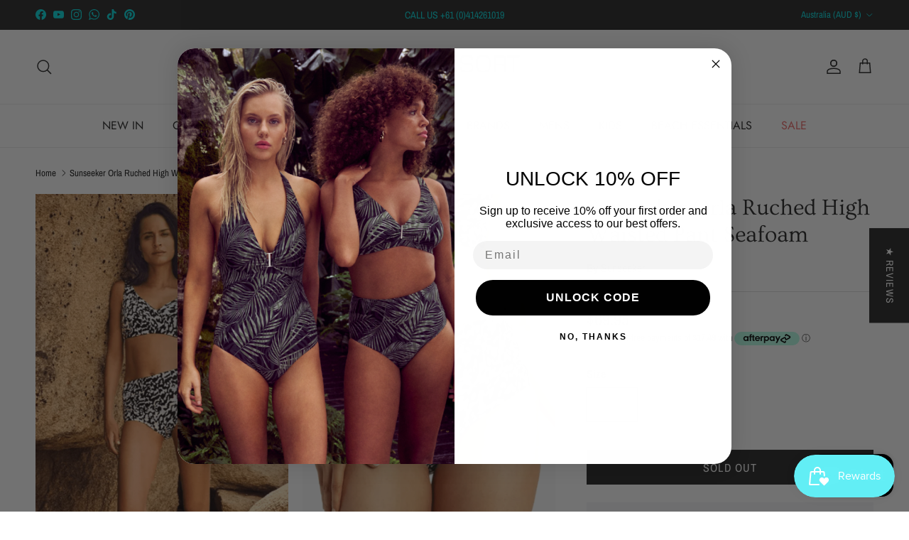

--- FILE ---
content_type: text/html; charset=utf-8
request_url: https://ozresort.com.au/products/sunseeker-orla-ruched-highwaist-pant
body_size: 61769
content:
<!doctype html>
<html class="no-js" lang="en" dir="ltr">
<head><meta charset="utf-8">
<meta name="viewport" content="width=device-width,initial-scale=1">
<title>Sunseeker Orla Ruched High Waisted Pant Seafoam &ndash; OZ RESORT</title><link rel="canonical" href="https://ozresort.com.au/products/sunseeker-orla-ruched-highwaist-pant"><meta name="description" content="Sunseeker Orla Ruched High Waist Pant with. Perfect for the girl looking for support around the tummy. The Orla Collection is a modern take on the Animal print in bold seafoam colours Wear with the Orla Bra and Tankini&#39;s High waist Wide waistband Powermesh for a firm, supportive fit Light ruching along front to blur &amp;a"><meta property="og:site_name" content="OZ RESORT">
<meta property="og:url" content="https://ozresort.com.au/products/sunseeker-orla-ruched-highwaist-pant">
<meta property="og:title" content="Sunseeker Orla Ruched High Waisted Pant Seafoam">
<meta property="og:type" content="product">
<meta property="og:description" content="Sunseeker Orla Ruched High Waist Pant with. Perfect for the girl looking for support around the tummy. The Orla Collection is a modern take on the Animal print in bold seafoam colours Wear with the Orla Bra and Tankini&#39;s High waist Wide waistband Powermesh for a firm, supportive fit Light ruching along front to blur &amp;a"><meta property="og:image" content="http://ozresort.com.au/cdn/shop/files/sunseeker-high-waisted-pant-sunseeker-orla-ruched-high-waisted-pant-seafoam-sunseeker-orla-ruched-high-waisted-pant-seafoam-ozresort-1170700065.png?crop=center&height=1200&v=1748996021&width=1200">
  <meta property="og:image:secure_url" content="https://ozresort.com.au/cdn/shop/files/sunseeker-high-waisted-pant-sunseeker-orla-ruched-high-waisted-pant-seafoam-sunseeker-orla-ruched-high-waisted-pant-seafoam-ozresort-1170700065.png?crop=center&height=1200&v=1748996021&width=1200">
  <meta property="og:image:width" content="800">
  <meta property="og:image:height" content="1200"><meta property="og:price:amount" content="69.95">
  <meta property="og:price:currency" content="AUD"><meta name="twitter:card" content="summary_large_image">
<meta name="twitter:title" content="Sunseeker Orla Ruched High Waisted Pant Seafoam">
<meta name="twitter:description" content="Sunseeker Orla Ruched High Waist Pant with. Perfect for the girl looking for support around the tummy. The Orla Collection is a modern take on the Animal print in bold seafoam colours Wear with the Orla Bra and Tankini&#39;s High waist Wide waistband Powermesh for a firm, supportive fit Light ruching along front to blur &amp;a">


<style>@font-face {
  font-family: "Archivo Narrow";
  font-weight: 400;
  font-style: normal;
  font-display: fallback;
  src: url("//ozresort.com.au/cdn/fonts/archivo_narrow/archivonarrow_n4.5c3bab850a22055c235cf940f895d873a8689d70.woff2") format("woff2"),
       url("//ozresort.com.au/cdn/fonts/archivo_narrow/archivonarrow_n4.ea12dd22d3319d164475c1d047ae8f973041a9ff.woff") format("woff");
}
@font-face {
  font-family: "Archivo Narrow";
  font-weight: 700;
  font-style: normal;
  font-display: fallback;
  src: url("//ozresort.com.au/cdn/fonts/archivo_narrow/archivonarrow_n7.c049bee49aa92b4cfee86dd4e79c9194b8519e2b.woff2") format("woff2"),
       url("//ozresort.com.au/cdn/fonts/archivo_narrow/archivonarrow_n7.89eabe3e1f3044c02b965aa5ad3e57c9e898709d.woff") format("woff");
}
@font-face {
  font-family: "Archivo Narrow";
  font-weight: 500;
  font-style: normal;
  font-display: fallback;
  src: url("//ozresort.com.au/cdn/fonts/archivo_narrow/archivonarrow_n5.d7d2ed7fbf03e65de95fbf4dd65b8f16594058a7.woff2") format("woff2"),
       url("//ozresort.com.au/cdn/fonts/archivo_narrow/archivonarrow_n5.1b34a2bfca6fa7ceb43f421bf0098175c735e91b.woff") format("woff");
}
@font-face {
  font-family: "Archivo Narrow";
  font-weight: 400;
  font-style: italic;
  font-display: fallback;
  src: url("//ozresort.com.au/cdn/fonts/archivo_narrow/archivonarrow_i4.59445c13f0e607542640c8a56f31dcd8ed680cfa.woff2") format("woff2"),
       url("//ozresort.com.au/cdn/fonts/archivo_narrow/archivonarrow_i4.bbf26c99347034f8df1f87b08c4a929cfc5255c8.woff") format("woff");
}
@font-face {
  font-family: "Archivo Narrow";
  font-weight: 700;
  font-style: italic;
  font-display: fallback;
  src: url("//ozresort.com.au/cdn/fonts/archivo_narrow/archivonarrow_i7.394cd4c9437ad9084e13f72957e92bfbe366a689.woff2") format("woff2"),
       url("//ozresort.com.au/cdn/fonts/archivo_narrow/archivonarrow_i7.f7e98758eef2e613f5c757b5780e7f43b6bcf700.woff") format("woff");
}
@font-face {
  font-family: Ovo;
  font-weight: 400;
  font-style: normal;
  font-display: fallback;
  src: url("//ozresort.com.au/cdn/fonts/ovo/ovo_n4.cbcdfe6a371e62394cce345894111238d5c755fe.woff2") format("woff2"),
       url("//ozresort.com.au/cdn/fonts/ovo/ovo_n4.45d7366896f09aaf8686b8a5de287b8fbe74e5ee.woff") format("woff");
}
@font-face {
  font-family: Ovo;
  font-weight: 400;
  font-style: normal;
  font-display: fallback;
  src: url("//ozresort.com.au/cdn/fonts/ovo/ovo_n4.cbcdfe6a371e62394cce345894111238d5c755fe.woff2") format("woff2"),
       url("//ozresort.com.au/cdn/fonts/ovo/ovo_n4.45d7366896f09aaf8686b8a5de287b8fbe74e5ee.woff") format("woff");
}
@font-face {
  font-family: Jost;
  font-weight: 400;
  font-style: normal;
  font-display: fallback;
  src: url("//ozresort.com.au/cdn/fonts/jost/jost_n4.d47a1b6347ce4a4c9f437608011273009d91f2b7.woff2") format("woff2"),
       url("//ozresort.com.au/cdn/fonts/jost/jost_n4.791c46290e672b3f85c3d1c651ef2efa3819eadd.woff") format("woff");
}
@font-face {
  font-family: Jost;
  font-weight: 600;
  font-style: normal;
  font-display: fallback;
  src: url("//ozresort.com.au/cdn/fonts/jost/jost_n6.ec1178db7a7515114a2d84e3dd680832b7af8b99.woff2") format("woff2"),
       url("//ozresort.com.au/cdn/fonts/jost/jost_n6.b1178bb6bdd3979fef38e103a3816f6980aeaff9.woff") format("woff");
}
:root {
  --page-container-width:          1500px;
  --reading-container-width:       720px;
  --divider-opacity:               0.14;
  --gutter-large:                  30px;
  --gutter-desktop:                20px;
  --gutter-mobile:                 16px;
  --section-padding:               50px;
  --larger-section-padding:        80px;
  --larger-section-padding-mobile: 60px;
  --largest-section-padding:       110px;
  --aos-animate-duration:          0.6s;

  --base-font-family:              "Archivo Narrow", sans-serif;
  --base-font-weight:              400;
  --base-font-style:               normal;
  --heading-font-family:           Ovo, serif;
  --heading-font-weight:           400;
  --heading-font-style:            normal;
  --heading-font-letter-spacing:   normal;
  --logo-font-family:              Ovo, serif;
  --logo-font-weight:              400;
  --logo-font-style:               normal;
  --nav-font-family:               Jost, sans-serif;
  --nav-font-weight:               400;
  --nav-font-style:                normal;

  --base-text-size:16px;
  --base-line-height:              1.6;
  --input-text-size:16px;
  --smaller-text-size-1:13px;
  --smaller-text-size-2:14px;
  --smaller-text-size-3:13px;
  --smaller-text-size-4:12px;
  --larger-text-size:32px;
  --super-large-text-size:56px;
  --super-large-mobile-text-size:26px;
  --larger-mobile-text-size:26px;
  --logo-text-size:24px;--btn-letter-spacing: 0.08em;
    --btn-text-transform: uppercase;
    --button-text-size: 14px;
    --quickbuy-button-text-size: 13;
    --small-feature-link-font-size: 0.75em;
    --input-btn-padding-top: 1.2em;
    --input-btn-padding-bottom: 1.2em;--heading-text-transform:none;
  --nav-text-size:                      16px;
  --mobile-menu-font-weight:            inherit;

  --body-bg-color:                      255 255 255;
  --bg-color:                           255 255 255;
  --body-text-color:                    24 24 24;
  --text-color:                         24 24 24;

  --header-text-col:                    #232323;--header-text-hover-col:             var(--main-nav-link-hover-col);--header-bg-col:                     #ffffff;
  --heading-color:                     35 35 35;
  --body-heading-color:                35 35 35;
  --heading-divider-col:               #ececec;

  --logo-col:                          #232323;
  --main-nav-bg:                       #ffffff;
  --main-nav-link-col:                 #232323;
  --main-nav-link-hover-col:           #5c5c5c;
  --main-nav-link-featured-col:        #eb6868;

  --link-color:                        56 56 56;
  --body-link-color:                   56 56 56;

  --btn-bg-color:                        35 35 35;
  --btn-bg-hover-color:                  56 169 181;
  --btn-border-color:                    35 35 35;
  --btn-border-hover-color:              56 169 181;
  --btn-text-color:                      255 255 255;
  --btn-text-hover-color:                255 255 255;--btn-alt-bg-color:                    255 255 255;
  --btn-alt-text-color:                  35 35 35;
  --btn-alt-border-color:                35 35 35;
  --btn-alt-border-hover-color:          35 35 35;--btn-ter-bg-color:                    235 235 235;
  --btn-ter-text-color:                  0 0 0;
  --btn-ter-bg-hover-color:              35 35 35;
  --btn-ter-text-hover-color:            255 255 255;--btn-border-radius: 0;
    --btn-inspired-border-radius: 0;--color-scheme-default:                             #ffffff;
  --color-scheme-default-color:                       255 255 255;
  --color-scheme-default-text-color:                  24 24 24;
  --color-scheme-default-head-color:                  35 35 35;
  --color-scheme-default-link-color:                  56 56 56;
  --color-scheme-default-btn-text-color:              255 255 255;
  --color-scheme-default-btn-text-hover-color:        255 255 255;
  --color-scheme-default-btn-bg-color:                35 35 35;
  --color-scheme-default-btn-bg-hover-color:          56 169 181;
  --color-scheme-default-btn-border-color:            35 35 35;
  --color-scheme-default-btn-border-hover-color:      56 169 181;
  --color-scheme-default-btn-alt-text-color:          35 35 35;
  --color-scheme-default-btn-alt-bg-color:            255 255 255;
  --color-scheme-default-btn-alt-border-color:        35 35 35;
  --color-scheme-default-btn-alt-border-hover-color:  35 35 35;

  --color-scheme-1:                             #f7f7f7;
  --color-scheme-1-color:                       247 247 247;
  --color-scheme-1-text-color:                  35 35 35;
  --color-scheme-1-head-color:                  35 35 35;
  --color-scheme-1-link-color:                  191 87 10;
  --color-scheme-1-btn-text-color:              255 255 255;
  --color-scheme-1-btn-text-hover-color:        255 255 255;
  --color-scheme-1-btn-bg-color:                35 35 35;
  --color-scheme-1-btn-bg-hover-color:          56 169 181;
  --color-scheme-1-btn-border-color:            35 35 35;
  --color-scheme-1-btn-border-hover-color:      56 169 181;
  --color-scheme-1-btn-alt-text-color:          35 35 35;
  --color-scheme-1-btn-alt-bg-color:            56 169 181;
  --color-scheme-1-btn-alt-border-color:        35 35 35;
  --color-scheme-1-btn-alt-border-hover-color:  35 35 35;

  --color-scheme-2:                             #181818;
  --color-scheme-2-color:                       24 24 24;
  --color-scheme-2-text-color:                  35 35 35;
  --color-scheme-2-head-color:                  255 255 255;
  --color-scheme-2-link-color:                  255 255 255;
  --color-scheme-2-btn-text-color:              255 255 255;
  --color-scheme-2-btn-text-hover-color:        255 255 255;
  --color-scheme-2-btn-bg-color:                35 35 35;
  --color-scheme-2-btn-bg-hover-color:          56 169 181;
  --color-scheme-2-btn-border-color:            35 35 35;
  --color-scheme-2-btn-border-hover-color:      56 169 181;
  --color-scheme-2-btn-alt-text-color:          24 24 24;
  --color-scheme-2-btn-alt-bg-color:            255 255 255;
  --color-scheme-2-btn-alt-border-color:        24 24 24;
  --color-scheme-2-btn-alt-border-hover-color:  24 24 24;

  /* Shop Pay payment terms */
  --payment-terms-background-color:    #ffffff;--quickbuy-bg: 255 255 255;--body-input-background-color:       rgb(var(--body-bg-color));
  --input-background-color:            rgb(var(--body-bg-color));
  --body-input-text-color:             var(--body-text-color);
  --input-text-color:                  var(--body-text-color);
  --body-input-border-color:           rgb(197, 197, 197);
  --input-border-color:                rgb(197, 197, 197);
  --input-border-color-hover:          rgb(128, 128, 128);
  --input-border-color-active:         rgb(24, 24, 24);

  --swatch-cross-svg:                  url("data:image/svg+xml,%3Csvg xmlns='http://www.w3.org/2000/svg' width='240' height='240' viewBox='0 0 24 24' fill='none' stroke='rgb(197, 197, 197)' stroke-width='0.09' preserveAspectRatio='none' %3E%3Cline x1='24' y1='0' x2='0' y2='24'%3E%3C/line%3E%3C/svg%3E");
  --swatch-cross-hover:                url("data:image/svg+xml,%3Csvg xmlns='http://www.w3.org/2000/svg' width='240' height='240' viewBox='0 0 24 24' fill='none' stroke='rgb(128, 128, 128)' stroke-width='0.09' preserveAspectRatio='none' %3E%3Cline x1='24' y1='0' x2='0' y2='24'%3E%3C/line%3E%3C/svg%3E");
  --swatch-cross-active:               url("data:image/svg+xml,%3Csvg xmlns='http://www.w3.org/2000/svg' width='240' height='240' viewBox='0 0 24 24' fill='none' stroke='rgb(24, 24, 24)' stroke-width='0.09' preserveAspectRatio='none' %3E%3Cline x1='24' y1='0' x2='0' y2='24'%3E%3C/line%3E%3C/svg%3E");

  --footer-divider-col:                rgba(0,0,0,0);
  --footer-text-col:                   255 255 255;
  --footer-heading-col:                255 255 255;
  --footer-bg-col:                     15 15 15;--product-label-overlay-justify: flex-start;--product-label-overlay-align: flex-end;--product-label-overlay-reduction-text:   #ffffff;
  --product-label-overlay-reduction-bg:     #eb6868;
  --product-label-overlay-reduction-text-weight: 600;
  --product-label-overlay-stock-text:       #232323;
  --product-label-overlay-stock-bg:         #efefef;
  --product-label-overlay-new-text:         #232323;
  --product-label-overlay-new-bg:           #f7f7f7;
  --product-label-overlay-meta-text:        #232323;
  --product-label-overlay-meta-bg:          #efefef;
  --product-label-sale-text:                #fc8383;
  --product-label-sold-text:                #5c5c5c;
  --product-label-preorder-text:            #38A9B5;

  --product-block-crop-align:               center;

  
  --product-block-price-align:              flex-start;
  --product-block-price-item-margin-start:  initial;
  --product-block-price-item-margin-end:    .5rem;
  

  
    --product-block-blend-bg: #fafafa;
    --product-block-blend-mode: darken;
  

  --collection-block-image-position:   center center;

  --swatch-picker-image-size:          38px;
  --swatch-crop-align:                 center center;

  --image-overlay-text-color:          255 255 255;--image-overlay-bg:                  rgba(0, 0, 0, 0.33);
  --image-overlay-shadow-start:        rgb(0 0 0 / 0.36);
  --image-overlay-box-opacity:         0.88;--product-inventory-ok-box-color:            rgba(0,0,0,0);
  --product-inventory-ok-text-color:           #232323;
  --product-inventory-ok-icon-box-fill-color:  none;
  --product-inventory-low-box-color:           rgba(0,0,0,0);
  --product-inventory-low-text-color:          #232323;
  --product-inventory-low-icon-box-fill-color: none;
  --product-inventory-low-text-color-channels: 35, 35, 35;
  --product-inventory-ok-text-color-channels:  35, 35, 35;

  --rating-star-color: 35 35 35;--overlay-align-left: start;
    --overlay-align-right: end;}html[dir=rtl] {
  --overlay-right-text-m-left: 0;
  --overlay-right-text-m-right: auto;
  --overlay-left-shadow-left-left: 15%;
  --overlay-left-shadow-left-right: -50%;
  --overlay-left-shadow-right-left: -85%;
  --overlay-left-shadow-right-right: 0;
}.image-overlay--bg-box .text-overlay .text-overlay__text {
    --image-overlay-box-bg: 255 255 255;
    --heading-color: var(--body-heading-color);
    --text-color: var(--body-text-color);
    --link-color: var(--body-link-color);
  }::selection {
    background: rgb(var(--body-heading-color));
    color: rgb(var(--body-bg-color));
  }
  ::-moz-selection {
    background: rgb(var(--body-heading-color));
    color: rgb(var(--body-bg-color));
  }.use-color-scheme--default {
  --product-label-sale-text:           #fc8383;
  --product-label-sold-text:           #5c5c5c;
  --product-label-preorder-text:       #38A9B5;
  --input-background-color:            rgb(var(--body-bg-color));
  --input-text-color:                  var(--body-input-text-color);
  --input-border-color:                rgb(197, 197, 197);
  --input-border-color-hover:          rgb(128, 128, 128);
  --input-border-color-active:         rgb(24, 24, 24);
}</style>

  <link href="//ozresort.com.au/cdn/shop/t/47/assets/main.css?v=172312757779536793001752541863" rel="stylesheet" type="text/css" media="all" />
<link rel="stylesheet" href="//ozresort.com.au/cdn/shop/t/47/assets/swatches.css?v=124111404761824075751752550904" media="print" onload="this.media='all'">
    <noscript><link rel="stylesheet" href="//ozresort.com.au/cdn/shop/t/47/assets/swatches.css?v=124111404761824075751752550904"></noscript><link rel="preload" as="font" href="//ozresort.com.au/cdn/fonts/archivo_narrow/archivonarrow_n4.5c3bab850a22055c235cf940f895d873a8689d70.woff2" type="font/woff2" crossorigin><link rel="preload" as="font" href="//ozresort.com.au/cdn/fonts/ovo/ovo_n4.cbcdfe6a371e62394cce345894111238d5c755fe.woff2" type="font/woff2" crossorigin><script>
    document.documentElement.className = document.documentElement.className.replace('no-js', 'js');

    window.theme = {
      info: {
        name: 'Symmetry',
        version: '8.0.0'
      },
      device: {
        hasTouch: window.matchMedia('(any-pointer: coarse)').matches,
        hasHover: window.matchMedia('(hover: hover)').matches
      },
      mediaQueries: {
        md: '(min-width: 768px)',
        productMediaCarouselBreak: '(min-width: 1041px)'
      },
      routes: {
        base: 'https://ozresort.com.au',
        cart: '/cart',
        cartAdd: '/cart/add.js',
        cartUpdate: '/cart/update.js',
        predictiveSearch: '/search/suggest'
      },
      strings: {
        cartTermsConfirmation: "You must agree to the terms and conditions before continuing.",
        cartItemsQuantityError: "You can only add [QUANTITY] of this item to your cart.",
        generalSearchViewAll: "View all search results",
        noStock: "Sold out",
        noVariant: "Unavailable",
        productsProductChooseA: "Choose a",
        generalSearchPages: "Pages",
        generalSearchNoResultsWithoutTerms: "Sorry, we couldnʼt find any results",
        shippingCalculator: {
          singleRate: "There is one shipping rate for this destination:",
          multipleRates: "There are multiple shipping rates for this destination:",
          noRates: "We do not ship to this destination."
        },
        regularPrice: "Regular price",
        salePrice: "Sale price"
      },
      settings: {
        moneyWithCurrencyFormat: "${{amount}} AUD",
        cartType: "drawer",
        afterAddToCart: "drawer",
        quickbuyStyle: "off",
        externalLinksNewTab: true,
        internalLinksSmoothScroll: true
      }
    }

    theme.inlineNavigationCheck = function() {
      var pageHeader = document.querySelector('.pageheader'),
          inlineNavContainer = pageHeader.querySelector('.logo-area__left__inner'),
          inlineNav = inlineNavContainer.querySelector('.navigation--left');
      if (inlineNav && getComputedStyle(inlineNav).display != 'none') {
        var inlineMenuCentered = document.querySelector('.pageheader--layout-inline-menu-center'),
            logoContainer = document.querySelector('.logo-area__middle__inner');
        if(inlineMenuCentered) {
          var rightWidth = document.querySelector('.logo-area__right__inner').clientWidth,
              middleWidth = logoContainer.clientWidth,
              logoArea = document.querySelector('.logo-area'),
              computedLogoAreaStyle = getComputedStyle(logoArea),
              logoAreaInnerWidth = logoArea.clientWidth - Math.ceil(parseFloat(computedLogoAreaStyle.paddingLeft)) - Math.ceil(parseFloat(computedLogoAreaStyle.paddingRight)),
              availableNavWidth = logoAreaInnerWidth - Math.max(rightWidth, middleWidth) * 2 - 40;
          inlineNavContainer.style.maxWidth = availableNavWidth + 'px';
        }

        var firstInlineNavLink = inlineNav.querySelector('.navigation__item:first-child'),
            lastInlineNavLink = inlineNav.querySelector('.navigation__item:last-child');
        if (lastInlineNavLink) {
          var inlineNavWidth = null;
          if(document.querySelector('html[dir=rtl]')) {
            inlineNavWidth = firstInlineNavLink.offsetLeft - lastInlineNavLink.offsetLeft + firstInlineNavLink.offsetWidth;
          } else {
            inlineNavWidth = lastInlineNavLink.offsetLeft - firstInlineNavLink.offsetLeft + lastInlineNavLink.offsetWidth;
          }
          if (inlineNavContainer.offsetWidth >= inlineNavWidth) {
            pageHeader.classList.add('pageheader--layout-inline-permitted');
            var tallLogo = logoContainer.clientHeight > lastInlineNavLink.clientHeight + 20;
            if (tallLogo) {
              inlineNav.classList.add('navigation--tight-underline');
            } else {
              inlineNav.classList.remove('navigation--tight-underline');
            }
          } else {
            pageHeader.classList.remove('pageheader--layout-inline-permitted');
          }
        }
      }
    };

    theme.setInitialHeaderHeightProperty = () => {
      const section = document.querySelector('.section-header');
      if (section) {
        document.documentElement.style.setProperty('--theme-header-height', Math.ceil(section.clientHeight) + 'px');
      }
    };
  </script>

  <script src="//ozresort.com.au/cdn/shop/t/47/assets/main.js?v=150891663519462644191752541863" defer></script>
    <script src="//ozresort.com.au/cdn/shop/t/47/assets/animate-on-scroll.js?v=15249566486942820451752541863" defer></script>
    <link href="//ozresort.com.au/cdn/shop/t/47/assets/animate-on-scroll.css?v=135962721104954213331752541863" rel="stylesheet" type="text/css" media="all" />
  

  <script>window.performance && window.performance.mark && window.performance.mark('shopify.content_for_header.start');</script><meta name="google-site-verification" content="rRUbCuEW7aJZPikyqins-t0B7naDOTbH9_1NiWw_g0g">
<meta name="facebook-domain-verification" content="ax6qle4stc0mkyrdz4n142vjzrxj5u">
<meta name="facebook-domain-verification" content="xcqzh3xwzunr5rudsurzf7ngysk5k6">
<meta name="google-site-verification" content="D4V7k7h8W-alDBrB7r2DAbMXg-_gJUFK4CtU6y1DBfo">
<meta name="google-site-verification" content="EhZVuqN97z29fC1Q10FrB6skNC93q6CZ-LV9iW7MhJs">
<meta id="shopify-digital-wallet" name="shopify-digital-wallet" content="/26245988437/digital_wallets/dialog">
<meta name="shopify-checkout-api-token" content="0efd3e6532e3cb856f9e8794bc3e672e">
<meta id="in-context-paypal-metadata" data-shop-id="26245988437" data-venmo-supported="false" data-environment="production" data-locale="en_US" data-paypal-v4="true" data-currency="AUD">
<link rel="alternate" type="application/json+oembed" href="https://ozresort.com.au/products/sunseeker-orla-ruched-highwaist-pant.oembed">
<script async="async" src="/checkouts/internal/preloads.js?locale=en-AU"></script>
<link rel="preconnect" href="https://shop.app" crossorigin="anonymous">
<script async="async" src="https://shop.app/checkouts/internal/preloads.js?locale=en-AU&shop_id=26245988437" crossorigin="anonymous"></script>
<script id="apple-pay-shop-capabilities" type="application/json">{"shopId":26245988437,"countryCode":"AU","currencyCode":"AUD","merchantCapabilities":["supports3DS"],"merchantId":"gid:\/\/shopify\/Shop\/26245988437","merchantName":"OZ RESORT","requiredBillingContactFields":["postalAddress","email","phone"],"requiredShippingContactFields":["postalAddress","email","phone"],"shippingType":"shipping","supportedNetworks":["visa","masterCard","amex","jcb"],"total":{"type":"pending","label":"OZ RESORT","amount":"1.00"},"shopifyPaymentsEnabled":true,"supportsSubscriptions":true}</script>
<script id="shopify-features" type="application/json">{"accessToken":"0efd3e6532e3cb856f9e8794bc3e672e","betas":["rich-media-storefront-analytics"],"domain":"ozresort.com.au","predictiveSearch":true,"shopId":26245988437,"locale":"en"}</script>
<script>var Shopify = Shopify || {};
Shopify.shop = "ozresortau.myshopify.com";
Shopify.locale = "en";
Shopify.currency = {"active":"AUD","rate":"1.0"};
Shopify.country = "AU";
Shopify.theme = {"name":"[CD] Oz Resort | Symmetry - Editing in progress","id":177659248944,"schema_name":"Symmetry","schema_version":"8.0.0","theme_store_id":568,"role":"main"};
Shopify.theme.handle = "null";
Shopify.theme.style = {"id":null,"handle":null};
Shopify.cdnHost = "ozresort.com.au/cdn";
Shopify.routes = Shopify.routes || {};
Shopify.routes.root = "/";</script>
<script type="module">!function(o){(o.Shopify=o.Shopify||{}).modules=!0}(window);</script>
<script>!function(o){function n(){var o=[];function n(){o.push(Array.prototype.slice.apply(arguments))}return n.q=o,n}var t=o.Shopify=o.Shopify||{};t.loadFeatures=n(),t.autoloadFeatures=n()}(window);</script>
<script>
  window.ShopifyPay = window.ShopifyPay || {};
  window.ShopifyPay.apiHost = "shop.app\/pay";
  window.ShopifyPay.redirectState = null;
</script>
<script id="shop-js-analytics" type="application/json">{"pageType":"product"}</script>
<script defer="defer" async type="module" src="//ozresort.com.au/cdn/shopifycloud/shop-js/modules/v2/client.init-shop-cart-sync_DGjqyID6.en.esm.js"></script>
<script defer="defer" async type="module" src="//ozresort.com.au/cdn/shopifycloud/shop-js/modules/v2/chunk.common_CM5e3XYf.esm.js"></script>
<script type="module">
  await import("//ozresort.com.au/cdn/shopifycloud/shop-js/modules/v2/client.init-shop-cart-sync_DGjqyID6.en.esm.js");
await import("//ozresort.com.au/cdn/shopifycloud/shop-js/modules/v2/chunk.common_CM5e3XYf.esm.js");

  window.Shopify.SignInWithShop?.initShopCartSync?.({"fedCMEnabled":true,"windoidEnabled":true});

</script>
<script>
  window.Shopify = window.Shopify || {};
  if (!window.Shopify.featureAssets) window.Shopify.featureAssets = {};
  window.Shopify.featureAssets['shop-js'] = {"shop-cart-sync":["modules/v2/client.shop-cart-sync_DS_n0f7A.en.esm.js","modules/v2/chunk.common_CM5e3XYf.esm.js"],"shop-button":["modules/v2/client.shop-button_CNT-NO5k.en.esm.js","modules/v2/chunk.common_CM5e3XYf.esm.js"],"init-fed-cm":["modules/v2/client.init-fed-cm_iCBVkvTB.en.esm.js","modules/v2/chunk.common_CM5e3XYf.esm.js"],"shop-cash-offers":["modules/v2/client.shop-cash-offers_Bicqpat5.en.esm.js","modules/v2/chunk.common_CM5e3XYf.esm.js","modules/v2/chunk.modal_Dl937Oy4.esm.js"],"avatar":["modules/v2/client.avatar_BTnouDA3.en.esm.js"],"init-windoid":["modules/v2/client.init-windoid_BqfVjynn.en.esm.js","modules/v2/chunk.common_CM5e3XYf.esm.js"],"init-shop-email-lookup-coordinator":["modules/v2/client.init-shop-email-lookup-coordinator_CrkkCzDo.en.esm.js","modules/v2/chunk.common_CM5e3XYf.esm.js"],"shop-toast-manager":["modules/v2/client.shop-toast-manager_HMMtSVHE.en.esm.js","modules/v2/chunk.common_CM5e3XYf.esm.js"],"pay-button":["modules/v2/client.pay-button_B57g7222.en.esm.js","modules/v2/chunk.common_CM5e3XYf.esm.js"],"shop-login-button":["modules/v2/client.shop-login-button_CZKuy_To.en.esm.js","modules/v2/chunk.common_CM5e3XYf.esm.js","modules/v2/chunk.modal_Dl937Oy4.esm.js"],"init-shop-cart-sync":["modules/v2/client.init-shop-cart-sync_DGjqyID6.en.esm.js","modules/v2/chunk.common_CM5e3XYf.esm.js"],"init-customer-accounts":["modules/v2/client.init-customer-accounts_CxJ7KIEv.en.esm.js","modules/v2/client.shop-login-button_CZKuy_To.en.esm.js","modules/v2/chunk.common_CM5e3XYf.esm.js","modules/v2/chunk.modal_Dl937Oy4.esm.js"],"init-shop-for-new-customer-accounts":["modules/v2/client.init-shop-for-new-customer-accounts_BDK66bKM.en.esm.js","modules/v2/client.shop-login-button_CZKuy_To.en.esm.js","modules/v2/chunk.common_CM5e3XYf.esm.js","modules/v2/chunk.modal_Dl937Oy4.esm.js"],"lead-capture":["modules/v2/client.lead-capture_QF_QcTqn.en.esm.js","modules/v2/chunk.common_CM5e3XYf.esm.js","modules/v2/chunk.modal_Dl937Oy4.esm.js"],"shop-follow-button":["modules/v2/client.shop-follow-button_Cgw6zD7w.en.esm.js","modules/v2/chunk.common_CM5e3XYf.esm.js","modules/v2/chunk.modal_Dl937Oy4.esm.js"],"checkout-modal":["modules/v2/client.checkout-modal_r-P2WYUC.en.esm.js","modules/v2/chunk.common_CM5e3XYf.esm.js","modules/v2/chunk.modal_Dl937Oy4.esm.js"],"init-customer-accounts-sign-up":["modules/v2/client.init-customer-accounts-sign-up_fcc8iru1.en.esm.js","modules/v2/client.shop-login-button_CZKuy_To.en.esm.js","modules/v2/chunk.common_CM5e3XYf.esm.js","modules/v2/chunk.modal_Dl937Oy4.esm.js"],"shop-login":["modules/v2/client.shop-login_CJN-CB3q.en.esm.js","modules/v2/chunk.common_CM5e3XYf.esm.js","modules/v2/chunk.modal_Dl937Oy4.esm.js"],"payment-terms":["modules/v2/client.payment-terms_C8iL647G.en.esm.js","modules/v2/chunk.common_CM5e3XYf.esm.js","modules/v2/chunk.modal_Dl937Oy4.esm.js"]};
</script>
<script>(function() {
  var isLoaded = false;
  function asyncLoad() {
    if (isLoaded) return;
    isLoaded = true;
    var urls = ["\/\/cdn.shopify.com\/proxy\/3efcac38e003075a6e1bfaa1d5ea499a0977ed8e026914a3aaa86df8f458ca75\/bingshoppingtool-t2app-prod.trafficmanager.net\/uet\/tracking_script?shop=ozresortau.myshopify.com\u0026sp-cache-control=cHVibGljLCBtYXgtYWdlPTkwMA","https:\/\/intg.snapchat.com\/shopify\/shopify-scevent-init.js?id=01652d8e-a810-4c27-ac4b-5d2eb467ff39\u0026shop=ozresortau.myshopify.com"];
    for (var i = 0; i < urls.length; i++) {
      var s = document.createElement('script');
      s.type = 'text/javascript';
      s.async = true;
      s.src = urls[i];
      var x = document.getElementsByTagName('script')[0];
      x.parentNode.insertBefore(s, x);
    }
  };
  if(window.attachEvent) {
    window.attachEvent('onload', asyncLoad);
  } else {
    window.addEventListener('load', asyncLoad, false);
  }
})();</script>
<script id="__st">var __st={"a":26245988437,"offset":39600,"reqid":"2936aaf7-9e6f-46d1-92d2-ef15d57df921-1765974348","pageurl":"ozresort.com.au\/products\/sunseeker-orla-ruched-highwaist-pant","u":"97d14e3bd3fd","p":"product","rtyp":"product","rid":8826413613360};</script>
<script>window.ShopifyPaypalV4VisibilityTracking = true;</script>
<script id="captcha-bootstrap">!function(){'use strict';const t='contact',e='account',n='new_comment',o=[[t,t],['blogs',n],['comments',n],[t,'customer']],c=[[e,'customer_login'],[e,'guest_login'],[e,'recover_customer_password'],[e,'create_customer']],r=t=>t.map((([t,e])=>`form[action*='/${t}']:not([data-nocaptcha='true']) input[name='form_type'][value='${e}']`)).join(','),a=t=>()=>t?[...document.querySelectorAll(t)].map((t=>t.form)):[];function s(){const t=[...o],e=r(t);return a(e)}const i='password',u='form_key',d=['recaptcha-v3-token','g-recaptcha-response','h-captcha-response',i],f=()=>{try{return window.sessionStorage}catch{return}},m='__shopify_v',_=t=>t.elements[u];function p(t,e,n=!1){try{const o=window.sessionStorage,c=JSON.parse(o.getItem(e)),{data:r}=function(t){const{data:e,action:n}=t;return t[m]||n?{data:e,action:n}:{data:t,action:n}}(c);for(const[e,n]of Object.entries(r))t.elements[e]&&(t.elements[e].value=n);n&&o.removeItem(e)}catch(o){console.error('form repopulation failed',{error:o})}}const l='form_type',E='cptcha';function T(t){t.dataset[E]=!0}const w=window,h=w.document,L='Shopify',v='ce_forms',y='captcha';let A=!1;((t,e)=>{const n=(g='f06e6c50-85a8-45c8-87d0-21a2b65856fe',I='https://cdn.shopify.com/shopifycloud/storefront-forms-hcaptcha/ce_storefront_forms_captcha_hcaptcha.v1.5.2.iife.js',D={infoText:'Protected by hCaptcha',privacyText:'Privacy',termsText:'Terms'},(t,e,n)=>{const o=w[L][v],c=o.bindForm;if(c)return c(t,g,e,D).then(n);var r;o.q.push([[t,g,e,D],n]),r=I,A||(h.body.append(Object.assign(h.createElement('script'),{id:'captcha-provider',async:!0,src:r})),A=!0)});var g,I,D;w[L]=w[L]||{},w[L][v]=w[L][v]||{},w[L][v].q=[],w[L][y]=w[L][y]||{},w[L][y].protect=function(t,e){n(t,void 0,e),T(t)},Object.freeze(w[L][y]),function(t,e,n,w,h,L){const[v,y,A,g]=function(t,e,n){const i=e?o:[],u=t?c:[],d=[...i,...u],f=r(d),m=r(i),_=r(d.filter((([t,e])=>n.includes(e))));return[a(f),a(m),a(_),s()]}(w,h,L),I=t=>{const e=t.target;return e instanceof HTMLFormElement?e:e&&e.form},D=t=>v().includes(t);t.addEventListener('submit',(t=>{const e=I(t);if(!e)return;const n=D(e)&&!e.dataset.hcaptchaBound&&!e.dataset.recaptchaBound,o=_(e),c=g().includes(e)&&(!o||!o.value);(n||c)&&t.preventDefault(),c&&!n&&(function(t){try{if(!f())return;!function(t){const e=f();if(!e)return;const n=_(t);if(!n)return;const o=n.value;o&&e.removeItem(o)}(t);const e=Array.from(Array(32),(()=>Math.random().toString(36)[2])).join('');!function(t,e){_(t)||t.append(Object.assign(document.createElement('input'),{type:'hidden',name:u})),t.elements[u].value=e}(t,e),function(t,e){const n=f();if(!n)return;const o=[...t.querySelectorAll(`input[type='${i}']`)].map((({name:t})=>t)),c=[...d,...o],r={};for(const[a,s]of new FormData(t).entries())c.includes(a)||(r[a]=s);n.setItem(e,JSON.stringify({[m]:1,action:t.action,data:r}))}(t,e)}catch(e){console.error('failed to persist form',e)}}(e),e.submit())}));const S=(t,e)=>{t&&!t.dataset[E]&&(n(t,e.some((e=>e===t))),T(t))};for(const o of['focusin','change'])t.addEventListener(o,(t=>{const e=I(t);D(e)&&S(e,y())}));const B=e.get('form_key'),M=e.get(l),P=B&&M;t.addEventListener('DOMContentLoaded',(()=>{const t=y();if(P)for(const e of t)e.elements[l].value===M&&p(e,B);[...new Set([...A(),...v().filter((t=>'true'===t.dataset.shopifyCaptcha))])].forEach((e=>S(e,t)))}))}(h,new URLSearchParams(w.location.search),n,t,e,['guest_login'])})(!0,!0)}();</script>
<script integrity="sha256-52AcMU7V7pcBOXWImdc/TAGTFKeNjmkeM1Pvks/DTgc=" data-source-attribution="shopify.loadfeatures" defer="defer" src="//ozresort.com.au/cdn/shopifycloud/storefront/assets/storefront/load_feature-81c60534.js" crossorigin="anonymous"></script>
<script crossorigin="anonymous" defer="defer" src="//ozresort.com.au/cdn/shopifycloud/storefront/assets/shopify_pay/storefront-65b4c6d7.js?v=20250812"></script>
<script data-source-attribution="shopify.dynamic_checkout.dynamic.init">var Shopify=Shopify||{};Shopify.PaymentButton=Shopify.PaymentButton||{isStorefrontPortableWallets:!0,init:function(){window.Shopify.PaymentButton.init=function(){};var t=document.createElement("script");t.src="https://ozresort.com.au/cdn/shopifycloud/portable-wallets/latest/portable-wallets.en.js",t.type="module",document.head.appendChild(t)}};
</script>
<script data-source-attribution="shopify.dynamic_checkout.buyer_consent">
  function portableWalletsHideBuyerConsent(e){var t=document.getElementById("shopify-buyer-consent"),n=document.getElementById("shopify-subscription-policy-button");t&&n&&(t.classList.add("hidden"),t.setAttribute("aria-hidden","true"),n.removeEventListener("click",e))}function portableWalletsShowBuyerConsent(e){var t=document.getElementById("shopify-buyer-consent"),n=document.getElementById("shopify-subscription-policy-button");t&&n&&(t.classList.remove("hidden"),t.removeAttribute("aria-hidden"),n.addEventListener("click",e))}window.Shopify?.PaymentButton&&(window.Shopify.PaymentButton.hideBuyerConsent=portableWalletsHideBuyerConsent,window.Shopify.PaymentButton.showBuyerConsent=portableWalletsShowBuyerConsent);
</script>
<script data-source-attribution="shopify.dynamic_checkout.cart.bootstrap">document.addEventListener("DOMContentLoaded",(function(){function t(){return document.querySelector("shopify-accelerated-checkout-cart, shopify-accelerated-checkout")}if(t())Shopify.PaymentButton.init();else{new MutationObserver((function(e,n){t()&&(Shopify.PaymentButton.init(),n.disconnect())})).observe(document.body,{childList:!0,subtree:!0})}}));
</script>
<link id="shopify-accelerated-checkout-styles" rel="stylesheet" media="screen" href="https://ozresort.com.au/cdn/shopifycloud/portable-wallets/latest/accelerated-checkout-backwards-compat.css" crossorigin="anonymous">
<style id="shopify-accelerated-checkout-cart">
        #shopify-buyer-consent {
  margin-top: 1em;
  display: inline-block;
  width: 100%;
}

#shopify-buyer-consent.hidden {
  display: none;
}

#shopify-subscription-policy-button {
  background: none;
  border: none;
  padding: 0;
  text-decoration: underline;
  font-size: inherit;
  cursor: pointer;
}

#shopify-subscription-policy-button::before {
  box-shadow: none;
}

      </style>
<script id="sections-script" data-sections="related-products,footer" defer="defer" src="//ozresort.com.au/cdn/shop/t/47/compiled_assets/scripts.js?66443"></script>
<script>window.performance && window.performance.mark && window.performance.mark('shopify.content_for_header.end');</script>
<!-- CC Custom Head Start --><!-- CC Custom Head End --><!-- BEGIN app block: shopify://apps/klaviyo-email-marketing-sms/blocks/klaviyo-onsite-embed/2632fe16-c075-4321-a88b-50b567f42507 -->












  <script async src="https://static.klaviyo.com/onsite/js/RcSCdD/klaviyo.js?company_id=RcSCdD"></script>
  <script>!function(){if(!window.klaviyo){window._klOnsite=window._klOnsite||[];try{window.klaviyo=new Proxy({},{get:function(n,i){return"push"===i?function(){var n;(n=window._klOnsite).push.apply(n,arguments)}:function(){for(var n=arguments.length,o=new Array(n),w=0;w<n;w++)o[w]=arguments[w];var t="function"==typeof o[o.length-1]?o.pop():void 0,e=new Promise((function(n){window._klOnsite.push([i].concat(o,[function(i){t&&t(i),n(i)}]))}));return e}}})}catch(n){window.klaviyo=window.klaviyo||[],window.klaviyo.push=function(){var n;(n=window._klOnsite).push.apply(n,arguments)}}}}();</script>

  
    <script id="viewed_product">
      if (item == null) {
        var _learnq = _learnq || [];

        var MetafieldReviews = null
        var MetafieldYotpoRating = null
        var MetafieldYotpoCount = null
        var MetafieldLooxRating = null
        var MetafieldLooxCount = null
        var okendoProduct = null
        var okendoProductReviewCount = null
        var okendoProductReviewAverageValue = null
        try {
          // The following fields are used for Customer Hub recently viewed in order to add reviews.
          // This information is not part of __kla_viewed. Instead, it is part of __kla_viewed_reviewed_items
          MetafieldReviews = {};
          MetafieldYotpoRating = null
          MetafieldYotpoCount = null
          MetafieldLooxRating = null
          MetafieldLooxCount = null

          okendoProduct = null
          // If the okendo metafield is not legacy, it will error, which then requires the new json formatted data
          if (okendoProduct && 'error' in okendoProduct) {
            okendoProduct = null
          }
          okendoProductReviewCount = okendoProduct ? okendoProduct.reviewCount : null
          okendoProductReviewAverageValue = okendoProduct ? okendoProduct.reviewAverageValue : null
        } catch (error) {
          console.error('Error in Klaviyo onsite reviews tracking:', error);
        }

        var item = {
          Name: "Sunseeker Orla Ruched High Waisted Pant Seafoam",
          ProductID: 8826413613360,
          Categories: ["High Waisted Pant","Smart Products Filter Index - Do not delete","Sunseeker Swimwear Sustainable Swimwear","Sustainable Swimwear","Women's Swimwear","Women's Swimwear\/Shop By Brand"],
          ImageURL: "https://ozresort.com.au/cdn/shop/files/sunseeker-high-waisted-pant-sunseeker-orla-ruched-high-waisted-pant-seafoam-sunseeker-orla-ruched-high-waisted-pant-seafoam-ozresort-1170700065_grande.png?v=1748996021",
          URL: "https://ozresort.com.au/products/sunseeker-orla-ruched-highwaist-pant",
          Brand: "Sunseeker",
          Price: "$69.95",
          Value: "69.95",
          CompareAtPrice: "$0.00"
        };
        _learnq.push(['track', 'Viewed Product', item]);
        _learnq.push(['trackViewedItem', {
          Title: item.Name,
          ItemId: item.ProductID,
          Categories: item.Categories,
          ImageUrl: item.ImageURL,
          Url: item.URL,
          Metadata: {
            Brand: item.Brand,
            Price: item.Price,
            Value: item.Value,
            CompareAtPrice: item.CompareAtPrice
          },
          metafields:{
            reviews: MetafieldReviews,
            yotpo:{
              rating: MetafieldYotpoRating,
              count: MetafieldYotpoCount,
            },
            loox:{
              rating: MetafieldLooxRating,
              count: MetafieldLooxCount,
            },
            okendo: {
              rating: okendoProductReviewAverageValue,
              count: okendoProductReviewCount,
            }
          }
        }]);
      }
    </script>
  




  <script>
    window.klaviyoReviewsProductDesignMode = false
  </script>



  <!-- BEGIN app snippet: customer-hub-data --><script>
  if (!window.customerHub) {
    window.customerHub = {};
  }
  window.customerHub.storefrontRoutes = {
    login: "https://ozresort.com.au/customer_authentication/redirect?locale=en&region_country=AU?return_url=%2F%23k-hub",
    register: "https://shopify.com/26245988437/account?locale=en?return_url=%2F%23k-hub",
    logout: "/account/logout",
    profile: "/account",
    addresses: "/account/addresses",
  };
  
  window.customerHub.userId = null;
  
  window.customerHub.storeDomain = "ozresortau.myshopify.com";

  
    window.customerHub.activeProduct = {
      name: "Sunseeker Orla Ruched High Waisted Pant Seafoam",
      category: null,
      imageUrl: "https://ozresort.com.au/cdn/shop/files/sunseeker-high-waisted-pant-sunseeker-orla-ruched-high-waisted-pant-seafoam-sunseeker-orla-ruched-high-waisted-pant-seafoam-ozresort-1170700065_grande.png?v=1748996021",
      id: "8826413613360",
      link: "https://ozresort.com.au/products/sunseeker-orla-ruched-highwaist-pant",
      variants: [
        
          {
            id: "47107411018032",
            
            imageUrl: null,
            
            price: "6995",
            currency: "AUD",
            availableForSale: false,
            title: "12",
          },
        
          {
            id: "47107411050800",
            
            imageUrl: null,
            
            price: "6995",
            currency: "AUD",
            availableForSale: false,
            title: "14",
          },
        
      ],
    };
    window.customerHub.activeProduct.variants.forEach((variant) => {
        
        variant.price = `${variant.price.slice(0, -2)}.${variant.price.slice(-2)}`;
    });
  

  
    window.customerHub.storeLocale = {
        currentLanguage: 'en',
        currentCountry: 'AU',
        availableLanguages: [
          
            {
              iso_code: 'en',
              endonym_name: 'English'
            }
          
        ],
        availableCountries: [
          
            {
              iso_code: 'AF',
              name: 'Afghanistan',
              currency_code: 'AFN'
            },
          
            {
              iso_code: 'AX',
              name: 'Åland Islands',
              currency_code: 'EUR'
            },
          
            {
              iso_code: 'AL',
              name: 'Albania',
              currency_code: 'ALL'
            },
          
            {
              iso_code: 'DZ',
              name: 'Algeria',
              currency_code: 'DZD'
            },
          
            {
              iso_code: 'AD',
              name: 'Andorra',
              currency_code: 'EUR'
            },
          
            {
              iso_code: 'AO',
              name: 'Angola',
              currency_code: 'AUD'
            },
          
            {
              iso_code: 'AI',
              name: 'Anguilla',
              currency_code: 'XCD'
            },
          
            {
              iso_code: 'AG',
              name: 'Antigua &amp; Barbuda',
              currency_code: 'XCD'
            },
          
            {
              iso_code: 'AR',
              name: 'Argentina',
              currency_code: 'AUD'
            },
          
            {
              iso_code: 'AM',
              name: 'Armenia',
              currency_code: 'AMD'
            },
          
            {
              iso_code: 'AW',
              name: 'Aruba',
              currency_code: 'AWG'
            },
          
            {
              iso_code: 'AC',
              name: 'Ascension Island',
              currency_code: 'SHP'
            },
          
            {
              iso_code: 'AU',
              name: 'Australia',
              currency_code: 'AUD'
            },
          
            {
              iso_code: 'AT',
              name: 'Austria',
              currency_code: 'EUR'
            },
          
            {
              iso_code: 'AZ',
              name: 'Azerbaijan',
              currency_code: 'AZN'
            },
          
            {
              iso_code: 'BS',
              name: 'Bahamas',
              currency_code: 'BSD'
            },
          
            {
              iso_code: 'BH',
              name: 'Bahrain',
              currency_code: 'AUD'
            },
          
            {
              iso_code: 'BD',
              name: 'Bangladesh',
              currency_code: 'BDT'
            },
          
            {
              iso_code: 'BB',
              name: 'Barbados',
              currency_code: 'BBD'
            },
          
            {
              iso_code: 'BY',
              name: 'Belarus',
              currency_code: 'AUD'
            },
          
            {
              iso_code: 'BE',
              name: 'Belgium',
              currency_code: 'EUR'
            },
          
            {
              iso_code: 'BZ',
              name: 'Belize',
              currency_code: 'BZD'
            },
          
            {
              iso_code: 'BJ',
              name: 'Benin',
              currency_code: 'XOF'
            },
          
            {
              iso_code: 'BM',
              name: 'Bermuda',
              currency_code: 'USD'
            },
          
            {
              iso_code: 'BT',
              name: 'Bhutan',
              currency_code: 'AUD'
            },
          
            {
              iso_code: 'BO',
              name: 'Bolivia',
              currency_code: 'BOB'
            },
          
            {
              iso_code: 'BA',
              name: 'Bosnia &amp; Herzegovina',
              currency_code: 'BAM'
            },
          
            {
              iso_code: 'BW',
              name: 'Botswana',
              currency_code: 'BWP'
            },
          
            {
              iso_code: 'BR',
              name: 'Brazil',
              currency_code: 'AUD'
            },
          
            {
              iso_code: 'IO',
              name: 'British Indian Ocean Territory',
              currency_code: 'USD'
            },
          
            {
              iso_code: 'VG',
              name: 'British Virgin Islands',
              currency_code: 'USD'
            },
          
            {
              iso_code: 'BN',
              name: 'Brunei',
              currency_code: 'BND'
            },
          
            {
              iso_code: 'BG',
              name: 'Bulgaria',
              currency_code: 'BGN'
            },
          
            {
              iso_code: 'BF',
              name: 'Burkina Faso',
              currency_code: 'XOF'
            },
          
            {
              iso_code: 'BI',
              name: 'Burundi',
              currency_code: 'BIF'
            },
          
            {
              iso_code: 'KH',
              name: 'Cambodia',
              currency_code: 'KHR'
            },
          
            {
              iso_code: 'CM',
              name: 'Cameroon',
              currency_code: 'XAF'
            },
          
            {
              iso_code: 'CA',
              name: 'Canada',
              currency_code: 'CAD'
            },
          
            {
              iso_code: 'CV',
              name: 'Cape Verde',
              currency_code: 'CVE'
            },
          
            {
              iso_code: 'BQ',
              name: 'Caribbean Netherlands',
              currency_code: 'USD'
            },
          
            {
              iso_code: 'KY',
              name: 'Cayman Islands',
              currency_code: 'KYD'
            },
          
            {
              iso_code: 'CF',
              name: 'Central African Republic',
              currency_code: 'XAF'
            },
          
            {
              iso_code: 'TD',
              name: 'Chad',
              currency_code: 'XAF'
            },
          
            {
              iso_code: 'CL',
              name: 'Chile',
              currency_code: 'AUD'
            },
          
            {
              iso_code: 'CN',
              name: 'China',
              currency_code: 'CNY'
            },
          
            {
              iso_code: 'CX',
              name: 'Christmas Island',
              currency_code: 'AUD'
            },
          
            {
              iso_code: 'CC',
              name: 'Cocos (Keeling) Islands',
              currency_code: 'AUD'
            },
          
            {
              iso_code: 'CO',
              name: 'Colombia',
              currency_code: 'AUD'
            },
          
            {
              iso_code: 'KM',
              name: 'Comoros',
              currency_code: 'KMF'
            },
          
            {
              iso_code: 'CG',
              name: 'Congo - Brazzaville',
              currency_code: 'XAF'
            },
          
            {
              iso_code: 'CD',
              name: 'Congo - Kinshasa',
              currency_code: 'CDF'
            },
          
            {
              iso_code: 'CK',
              name: 'Cook Islands',
              currency_code: 'NZD'
            },
          
            {
              iso_code: 'CR',
              name: 'Costa Rica',
              currency_code: 'CRC'
            },
          
            {
              iso_code: 'CI',
              name: 'Côte d’Ivoire',
              currency_code: 'XOF'
            },
          
            {
              iso_code: 'HR',
              name: 'Croatia',
              currency_code: 'EUR'
            },
          
            {
              iso_code: 'CW',
              name: 'Curaçao',
              currency_code: 'ANG'
            },
          
            {
              iso_code: 'CY',
              name: 'Cyprus',
              currency_code: 'EUR'
            },
          
            {
              iso_code: 'CZ',
              name: 'Czechia',
              currency_code: 'CZK'
            },
          
            {
              iso_code: 'DK',
              name: 'Denmark',
              currency_code: 'DKK'
            },
          
            {
              iso_code: 'DJ',
              name: 'Djibouti',
              currency_code: 'DJF'
            },
          
            {
              iso_code: 'DM',
              name: 'Dominica',
              currency_code: 'XCD'
            },
          
            {
              iso_code: 'DO',
              name: 'Dominican Republic',
              currency_code: 'DOP'
            },
          
            {
              iso_code: 'EC',
              name: 'Ecuador',
              currency_code: 'USD'
            },
          
            {
              iso_code: 'EG',
              name: 'Egypt',
              currency_code: 'EGP'
            },
          
            {
              iso_code: 'SV',
              name: 'El Salvador',
              currency_code: 'USD'
            },
          
            {
              iso_code: 'GQ',
              name: 'Equatorial Guinea',
              currency_code: 'XAF'
            },
          
            {
              iso_code: 'ER',
              name: 'Eritrea',
              currency_code: 'AUD'
            },
          
            {
              iso_code: 'EE',
              name: 'Estonia',
              currency_code: 'EUR'
            },
          
            {
              iso_code: 'SZ',
              name: 'Eswatini',
              currency_code: 'AUD'
            },
          
            {
              iso_code: 'ET',
              name: 'Ethiopia',
              currency_code: 'ETB'
            },
          
            {
              iso_code: 'FK',
              name: 'Falkland Islands',
              currency_code: 'FKP'
            },
          
            {
              iso_code: 'FO',
              name: 'Faroe Islands',
              currency_code: 'DKK'
            },
          
            {
              iso_code: 'FJ',
              name: 'Fiji',
              currency_code: 'FJD'
            },
          
            {
              iso_code: 'FI',
              name: 'Finland',
              currency_code: 'EUR'
            },
          
            {
              iso_code: 'FR',
              name: 'France',
              currency_code: 'EUR'
            },
          
            {
              iso_code: 'GF',
              name: 'French Guiana',
              currency_code: 'EUR'
            },
          
            {
              iso_code: 'PF',
              name: 'French Polynesia',
              currency_code: 'XPF'
            },
          
            {
              iso_code: 'TF',
              name: 'French Southern Territories',
              currency_code: 'EUR'
            },
          
            {
              iso_code: 'GA',
              name: 'Gabon',
              currency_code: 'XOF'
            },
          
            {
              iso_code: 'GM',
              name: 'Gambia',
              currency_code: 'GMD'
            },
          
            {
              iso_code: 'GE',
              name: 'Georgia',
              currency_code: 'AUD'
            },
          
            {
              iso_code: 'DE',
              name: 'Germany',
              currency_code: 'EUR'
            },
          
            {
              iso_code: 'GH',
              name: 'Ghana',
              currency_code: 'AUD'
            },
          
            {
              iso_code: 'GI',
              name: 'Gibraltar',
              currency_code: 'GBP'
            },
          
            {
              iso_code: 'GR',
              name: 'Greece',
              currency_code: 'EUR'
            },
          
            {
              iso_code: 'GL',
              name: 'Greenland',
              currency_code: 'DKK'
            },
          
            {
              iso_code: 'GD',
              name: 'Grenada',
              currency_code: 'XCD'
            },
          
            {
              iso_code: 'GP',
              name: 'Guadeloupe',
              currency_code: 'EUR'
            },
          
            {
              iso_code: 'GT',
              name: 'Guatemala',
              currency_code: 'GTQ'
            },
          
            {
              iso_code: 'GG',
              name: 'Guernsey',
              currency_code: 'GBP'
            },
          
            {
              iso_code: 'GN',
              name: 'Guinea',
              currency_code: 'GNF'
            },
          
            {
              iso_code: 'GW',
              name: 'Guinea-Bissau',
              currency_code: 'XOF'
            },
          
            {
              iso_code: 'GY',
              name: 'Guyana',
              currency_code: 'GYD'
            },
          
            {
              iso_code: 'HT',
              name: 'Haiti',
              currency_code: 'AUD'
            },
          
            {
              iso_code: 'HN',
              name: 'Honduras',
              currency_code: 'HNL'
            },
          
            {
              iso_code: 'HK',
              name: 'Hong Kong SAR',
              currency_code: 'HKD'
            },
          
            {
              iso_code: 'HU',
              name: 'Hungary',
              currency_code: 'HUF'
            },
          
            {
              iso_code: 'IS',
              name: 'Iceland',
              currency_code: 'ISK'
            },
          
            {
              iso_code: 'IN',
              name: 'India',
              currency_code: 'INR'
            },
          
            {
              iso_code: 'ID',
              name: 'Indonesia',
              currency_code: 'IDR'
            },
          
            {
              iso_code: 'IQ',
              name: 'Iraq',
              currency_code: 'AUD'
            },
          
            {
              iso_code: 'IE',
              name: 'Ireland',
              currency_code: 'EUR'
            },
          
            {
              iso_code: 'IM',
              name: 'Isle of Man',
              currency_code: 'GBP'
            },
          
            {
              iso_code: 'IL',
              name: 'Israel',
              currency_code: 'ILS'
            },
          
            {
              iso_code: 'IT',
              name: 'Italy',
              currency_code: 'EUR'
            },
          
            {
              iso_code: 'JM',
              name: 'Jamaica',
              currency_code: 'JMD'
            },
          
            {
              iso_code: 'JP',
              name: 'Japan',
              currency_code: 'JPY'
            },
          
            {
              iso_code: 'JE',
              name: 'Jersey',
              currency_code: 'AUD'
            },
          
            {
              iso_code: 'JO',
              name: 'Jordan',
              currency_code: 'AUD'
            },
          
            {
              iso_code: 'KZ',
              name: 'Kazakhstan',
              currency_code: 'KZT'
            },
          
            {
              iso_code: 'KE',
              name: 'Kenya',
              currency_code: 'KES'
            },
          
            {
              iso_code: 'KI',
              name: 'Kiribati',
              currency_code: 'AUD'
            },
          
            {
              iso_code: 'XK',
              name: 'Kosovo',
              currency_code: 'EUR'
            },
          
            {
              iso_code: 'KW',
              name: 'Kuwait',
              currency_code: 'AUD'
            },
          
            {
              iso_code: 'KG',
              name: 'Kyrgyzstan',
              currency_code: 'KGS'
            },
          
            {
              iso_code: 'LA',
              name: 'Laos',
              currency_code: 'LAK'
            },
          
            {
              iso_code: 'LV',
              name: 'Latvia',
              currency_code: 'EUR'
            },
          
            {
              iso_code: 'LB',
              name: 'Lebanon',
              currency_code: 'LBP'
            },
          
            {
              iso_code: 'LS',
              name: 'Lesotho',
              currency_code: 'AUD'
            },
          
            {
              iso_code: 'LR',
              name: 'Liberia',
              currency_code: 'AUD'
            },
          
            {
              iso_code: 'LY',
              name: 'Libya',
              currency_code: 'AUD'
            },
          
            {
              iso_code: 'LI',
              name: 'Liechtenstein',
              currency_code: 'CHF'
            },
          
            {
              iso_code: 'LT',
              name: 'Lithuania',
              currency_code: 'EUR'
            },
          
            {
              iso_code: 'LU',
              name: 'Luxembourg',
              currency_code: 'EUR'
            },
          
            {
              iso_code: 'MO',
              name: 'Macao SAR',
              currency_code: 'MOP'
            },
          
            {
              iso_code: 'MG',
              name: 'Madagascar',
              currency_code: 'AUD'
            },
          
            {
              iso_code: 'MW',
              name: 'Malawi',
              currency_code: 'MWK'
            },
          
            {
              iso_code: 'MY',
              name: 'Malaysia',
              currency_code: 'MYR'
            },
          
            {
              iso_code: 'MV',
              name: 'Maldives',
              currency_code: 'MVR'
            },
          
            {
              iso_code: 'ML',
              name: 'Mali',
              currency_code: 'XOF'
            },
          
            {
              iso_code: 'MT',
              name: 'Malta',
              currency_code: 'EUR'
            },
          
            {
              iso_code: 'MQ',
              name: 'Martinique',
              currency_code: 'EUR'
            },
          
            {
              iso_code: 'MR',
              name: 'Mauritania',
              currency_code: 'AUD'
            },
          
            {
              iso_code: 'MU',
              name: 'Mauritius',
              currency_code: 'MUR'
            },
          
            {
              iso_code: 'YT',
              name: 'Mayotte',
              currency_code: 'EUR'
            },
          
            {
              iso_code: 'MX',
              name: 'Mexico',
              currency_code: 'AUD'
            },
          
            {
              iso_code: 'MD',
              name: 'Moldova',
              currency_code: 'MDL'
            },
          
            {
              iso_code: 'MC',
              name: 'Monaco',
              currency_code: 'EUR'
            },
          
            {
              iso_code: 'MN',
              name: 'Mongolia',
              currency_code: 'MNT'
            },
          
            {
              iso_code: 'ME',
              name: 'Montenegro',
              currency_code: 'EUR'
            },
          
            {
              iso_code: 'MS',
              name: 'Montserrat',
              currency_code: 'XCD'
            },
          
            {
              iso_code: 'MA',
              name: 'Morocco',
              currency_code: 'MAD'
            },
          
            {
              iso_code: 'MZ',
              name: 'Mozambique',
              currency_code: 'AUD'
            },
          
            {
              iso_code: 'MM',
              name: 'Myanmar (Burma)',
              currency_code: 'MMK'
            },
          
            {
              iso_code: 'NA',
              name: 'Namibia',
              currency_code: 'AUD'
            },
          
            {
              iso_code: 'NR',
              name: 'Nauru',
              currency_code: 'AUD'
            },
          
            {
              iso_code: 'NP',
              name: 'Nepal',
              currency_code: 'NPR'
            },
          
            {
              iso_code: 'NL',
              name: 'Netherlands',
              currency_code: 'EUR'
            },
          
            {
              iso_code: 'NC',
              name: 'New Caledonia',
              currency_code: 'XPF'
            },
          
            {
              iso_code: 'NZ',
              name: 'New Zealand',
              currency_code: 'NZD'
            },
          
            {
              iso_code: 'NI',
              name: 'Nicaragua',
              currency_code: 'NIO'
            },
          
            {
              iso_code: 'NE',
              name: 'Niger',
              currency_code: 'XOF'
            },
          
            {
              iso_code: 'NG',
              name: 'Nigeria',
              currency_code: 'NGN'
            },
          
            {
              iso_code: 'NU',
              name: 'Niue',
              currency_code: 'NZD'
            },
          
            {
              iso_code: 'NF',
              name: 'Norfolk Island',
              currency_code: 'AUD'
            },
          
            {
              iso_code: 'MK',
              name: 'North Macedonia',
              currency_code: 'MKD'
            },
          
            {
              iso_code: 'NO',
              name: 'Norway',
              currency_code: 'AUD'
            },
          
            {
              iso_code: 'OM',
              name: 'Oman',
              currency_code: 'AUD'
            },
          
            {
              iso_code: 'PK',
              name: 'Pakistan',
              currency_code: 'PKR'
            },
          
            {
              iso_code: 'PS',
              name: 'Palestinian Territories',
              currency_code: 'ILS'
            },
          
            {
              iso_code: 'PA',
              name: 'Panama',
              currency_code: 'USD'
            },
          
            {
              iso_code: 'PG',
              name: 'Papua New Guinea',
              currency_code: 'PGK'
            },
          
            {
              iso_code: 'PY',
              name: 'Paraguay',
              currency_code: 'PYG'
            },
          
            {
              iso_code: 'PE',
              name: 'Peru',
              currency_code: 'PEN'
            },
          
            {
              iso_code: 'PH',
              name: 'Philippines',
              currency_code: 'PHP'
            },
          
            {
              iso_code: 'PN',
              name: 'Pitcairn Islands',
              currency_code: 'NZD'
            },
          
            {
              iso_code: 'PL',
              name: 'Poland',
              currency_code: 'PLN'
            },
          
            {
              iso_code: 'PT',
              name: 'Portugal',
              currency_code: 'EUR'
            },
          
            {
              iso_code: 'QA',
              name: 'Qatar',
              currency_code: 'QAR'
            },
          
            {
              iso_code: 'RE',
              name: 'Réunion',
              currency_code: 'EUR'
            },
          
            {
              iso_code: 'RO',
              name: 'Romania',
              currency_code: 'RON'
            },
          
            {
              iso_code: 'RU',
              name: 'Russia',
              currency_code: 'AUD'
            },
          
            {
              iso_code: 'RW',
              name: 'Rwanda',
              currency_code: 'RWF'
            },
          
            {
              iso_code: 'WS',
              name: 'Samoa',
              currency_code: 'WST'
            },
          
            {
              iso_code: 'SM',
              name: 'San Marino',
              currency_code: 'EUR'
            },
          
            {
              iso_code: 'ST',
              name: 'São Tomé &amp; Príncipe',
              currency_code: 'STD'
            },
          
            {
              iso_code: 'SA',
              name: 'Saudi Arabia',
              currency_code: 'SAR'
            },
          
            {
              iso_code: 'SN',
              name: 'Senegal',
              currency_code: 'XOF'
            },
          
            {
              iso_code: 'RS',
              name: 'Serbia',
              currency_code: 'RSD'
            },
          
            {
              iso_code: 'SC',
              name: 'Seychelles',
              currency_code: 'AUD'
            },
          
            {
              iso_code: 'SL',
              name: 'Sierra Leone',
              currency_code: 'SLL'
            },
          
            {
              iso_code: 'SG',
              name: 'Singapore',
              currency_code: 'SGD'
            },
          
            {
              iso_code: 'SX',
              name: 'Sint Maarten',
              currency_code: 'ANG'
            },
          
            {
              iso_code: 'SK',
              name: 'Slovakia',
              currency_code: 'EUR'
            },
          
            {
              iso_code: 'SI',
              name: 'Slovenia',
              currency_code: 'EUR'
            },
          
            {
              iso_code: 'SB',
              name: 'Solomon Islands',
              currency_code: 'SBD'
            },
          
            {
              iso_code: 'SO',
              name: 'Somalia',
              currency_code: 'AUD'
            },
          
            {
              iso_code: 'ZA',
              name: 'South Africa',
              currency_code: 'AUD'
            },
          
            {
              iso_code: 'GS',
              name: 'South Georgia &amp; South Sandwich Islands',
              currency_code: 'GBP'
            },
          
            {
              iso_code: 'KR',
              name: 'South Korea',
              currency_code: 'KRW'
            },
          
            {
              iso_code: 'SS',
              name: 'South Sudan',
              currency_code: 'AUD'
            },
          
            {
              iso_code: 'ES',
              name: 'Spain',
              currency_code: 'EUR'
            },
          
            {
              iso_code: 'LK',
              name: 'Sri Lanka',
              currency_code: 'LKR'
            },
          
            {
              iso_code: 'BL',
              name: 'St. Barthélemy',
              currency_code: 'EUR'
            },
          
            {
              iso_code: 'SH',
              name: 'St. Helena',
              currency_code: 'SHP'
            },
          
            {
              iso_code: 'KN',
              name: 'St. Kitts &amp; Nevis',
              currency_code: 'XCD'
            },
          
            {
              iso_code: 'LC',
              name: 'St. Lucia',
              currency_code: 'XCD'
            },
          
            {
              iso_code: 'MF',
              name: 'St. Martin',
              currency_code: 'EUR'
            },
          
            {
              iso_code: 'PM',
              name: 'St. Pierre &amp; Miquelon',
              currency_code: 'EUR'
            },
          
            {
              iso_code: 'VC',
              name: 'St. Vincent &amp; Grenadines',
              currency_code: 'XCD'
            },
          
            {
              iso_code: 'SD',
              name: 'Sudan',
              currency_code: 'AUD'
            },
          
            {
              iso_code: 'SR',
              name: 'Suriname',
              currency_code: 'AUD'
            },
          
            {
              iso_code: 'SJ',
              name: 'Svalbard &amp; Jan Mayen',
              currency_code: 'AUD'
            },
          
            {
              iso_code: 'SE',
              name: 'Sweden',
              currency_code: 'SEK'
            },
          
            {
              iso_code: 'CH',
              name: 'Switzerland',
              currency_code: 'CHF'
            },
          
            {
              iso_code: 'TW',
              name: 'Taiwan',
              currency_code: 'TWD'
            },
          
            {
              iso_code: 'TJ',
              name: 'Tajikistan',
              currency_code: 'TJS'
            },
          
            {
              iso_code: 'TZ',
              name: 'Tanzania',
              currency_code: 'TZS'
            },
          
            {
              iso_code: 'TH',
              name: 'Thailand',
              currency_code: 'THB'
            },
          
            {
              iso_code: 'TL',
              name: 'Timor-Leste',
              currency_code: 'USD'
            },
          
            {
              iso_code: 'TG',
              name: 'Togo',
              currency_code: 'XOF'
            },
          
            {
              iso_code: 'TK',
              name: 'Tokelau',
              currency_code: 'NZD'
            },
          
            {
              iso_code: 'TO',
              name: 'Tonga',
              currency_code: 'TOP'
            },
          
            {
              iso_code: 'TT',
              name: 'Trinidad &amp; Tobago',
              currency_code: 'TTD'
            },
          
            {
              iso_code: 'TA',
              name: 'Tristan da Cunha',
              currency_code: 'GBP'
            },
          
            {
              iso_code: 'TN',
              name: 'Tunisia',
              currency_code: 'AUD'
            },
          
            {
              iso_code: 'TR',
              name: 'Türkiye',
              currency_code: 'AUD'
            },
          
            {
              iso_code: 'TM',
              name: 'Turkmenistan',
              currency_code: 'AUD'
            },
          
            {
              iso_code: 'TC',
              name: 'Turks &amp; Caicos Islands',
              currency_code: 'USD'
            },
          
            {
              iso_code: 'TV',
              name: 'Tuvalu',
              currency_code: 'AUD'
            },
          
            {
              iso_code: 'UM',
              name: 'U.S. Outlying Islands',
              currency_code: 'USD'
            },
          
            {
              iso_code: 'UG',
              name: 'Uganda',
              currency_code: 'UGX'
            },
          
            {
              iso_code: 'UA',
              name: 'Ukraine',
              currency_code: 'UAH'
            },
          
            {
              iso_code: 'AE',
              name: 'United Arab Emirates',
              currency_code: 'AED'
            },
          
            {
              iso_code: 'GB',
              name: 'United Kingdom',
              currency_code: 'GBP'
            },
          
            {
              iso_code: 'US',
              name: 'United States',
              currency_code: 'USD'
            },
          
            {
              iso_code: 'UY',
              name: 'Uruguay',
              currency_code: 'UYU'
            },
          
            {
              iso_code: 'UZ',
              name: 'Uzbekistan',
              currency_code: 'UZS'
            },
          
            {
              iso_code: 'VU',
              name: 'Vanuatu',
              currency_code: 'VUV'
            },
          
            {
              iso_code: 'VA',
              name: 'Vatican City',
              currency_code: 'EUR'
            },
          
            {
              iso_code: 'VE',
              name: 'Venezuela',
              currency_code: 'USD'
            },
          
            {
              iso_code: 'VN',
              name: 'Vietnam',
              currency_code: 'VND'
            },
          
            {
              iso_code: 'WF',
              name: 'Wallis &amp; Futuna',
              currency_code: 'XPF'
            },
          
            {
              iso_code: 'EH',
              name: 'Western Sahara',
              currency_code: 'MAD'
            },
          
            {
              iso_code: 'YE',
              name: 'Yemen',
              currency_code: 'YER'
            },
          
            {
              iso_code: 'ZM',
              name: 'Zambia',
              currency_code: 'AUD'
            },
          
            {
              iso_code: 'ZW',
              name: 'Zimbabwe',
              currency_code: 'USD'
            }
          
        ]
    };
  
</script>
<!-- END app snippet -->





<!-- END app block --><!-- BEGIN app block: shopify://apps/sc-easy-redirects/blocks/app/be3f8dbd-5d43-46b4-ba43-2d65046054c2 -->
    <!-- common for all pages -->
    
    
        <script src="https://cdn.shopify.com/extensions/264f3360-3201-4ab7-9087-2c63466c86a3/sc-easy-redirects-5/assets/esc-redirect-app-live-feature.js" async></script>
    




<!-- END app block --><!-- BEGIN app block: shopify://apps/searchpie-seo-speed/blocks/sb-snippets/29f6c508-9bb9-4e93-9f98-b637b62f3552 --><!-- BEGIN app snippet: sb-meta-tags --><!-- SearchPie meta tags -->

<title>Sunseeker Orla Ruched High Waisted Pant Seafoam | OZ RESORT</title><meta name="description" content="Sunseeker Orla Ruched High Waist Pant with. Perfect for the girl looking for support around the tummy.The Orla Collection is a modern take on the Animal print in bold seafoam coloursWear with the Orla Bra and Tankini'sHigh waistWide waistbandPowermesh for a firm, supportive fitLight ruching along front to blur &amp; softenShell made from: 92% Nylon / 8% SpandexLining made from: 92% Recycled Polyester / 8% ElastaneStyle # SS31511 Seafoam OZ RESORT">
<!-- END SearchPie meta tags X --><!-- END app snippet --><!-- BEGIN app snippet: Secomapp-Local-Business --><!-- seo-booster-local-seo -->
<script type="application/ld+json">
    {
      "@context": "https://schema.org",
      "@type": "LocalBusiness",
      "name": "OZ RESORT" ,
      "address": {
        "@type": "PostalAddress",
        "streetAddress": "",
        "addressLocality": "",
        "addressRegion": "",
        "addressCountry": ""
      },
      "geo": {
        "@type": "GeoCoordinates",
        "latitude": "",
        "longitude": ""
      },
      "url": "https://ozresort.com.au/",
      "telephone": "+61414261019",
      
      "sameAs" : ["https://pinterest.com/ozresort","https://youtube.com/channel/ozresort","https://instagram.com/ozresort","https://facebook.com/ozresortswimwear"]
    }





</script>
<!-- end-seo-booster-local-seo -->
<!-- END app snippet -->


  <meta name="google-site-verification" content="rRUbCuEW7aJZPikyqins-t0B7naDOTbH9_1NiWw_g0g">


<!-- BEGIN app snippet: sb-detect-broken-link --><script></script><!-- END app snippet -->
<!-- BEGIN app snippet: internal-link --><script>
	
</script><!-- END app snippet -->
<!-- BEGIN app snippet: social-tags --><!-- SearchPie Social Tags -->
<meta property="og:title" content="Sunseeker Orla Ruched High Waisted Pant Seafoam | OZ RESORT">


<meta property="og:description" content="Sunseeker Orla Ruched High Waist Pant with. Perfect for the girl looking for support around the tummy.The Orla Collection is a modern take on the Animal print in bold seafoam coloursWear with the Orla Bra and Tankini&#39;sHigh waistWide waistbandPowermesh for a firm, supportive fitLight ruching along front to blur &amp;amp; softenShell made from: 92% Nylon / 8% SpandexLining made from: 92% Recycled Polyester / 8% ElastaneStyle # SS31511 Seafoam OZ RESORT">


<!-- END SearchPie Social Tags --><!-- END app snippet -->
<!-- BEGIN app snippet: sb-nx -->

<!-- END app snippet -->
<!-- END SearchPie snippets -->
<!-- END app block --><!-- BEGIN app block: shopify://apps/judge-me-reviews/blocks/judgeme_core/61ccd3b1-a9f2-4160-9fe9-4fec8413e5d8 --><!-- Start of Judge.me Core -->




<link rel="dns-prefetch" href="https://cdnwidget.judge.me">
<link rel="dns-prefetch" href="https://cdn.judge.me">
<link rel="dns-prefetch" href="https://cdn1.judge.me">
<link rel="dns-prefetch" href="https://api.judge.me">

<script data-cfasync='false' class='jdgm-settings-script'>window.jdgmSettings={"pagination":5,"disable_web_reviews":false,"badge_no_review_text":"No reviews","badge_n_reviews_text":"{{ n }} review/reviews","hide_badge_preview_if_no_reviews":true,"badge_hide_text":false,"enforce_center_preview_badge":false,"widget_title":"Customer Reviews","widget_open_form_text":"Write a review","widget_close_form_text":"Cancel review","widget_refresh_page_text":"Refresh page","widget_summary_text":"Based on {{ number_of_reviews }} review/reviews","widget_no_review_text":"Be the first to write a review","widget_name_field_text":"Display name","widget_verified_name_field_text":"Verified Name (public)","widget_name_placeholder_text":"Display name","widget_required_field_error_text":"This field is required.","widget_email_field_text":"Email address","widget_verified_email_field_text":"Verified Email (private, can not be edited)","widget_email_placeholder_text":"Your email address","widget_email_field_error_text":"Please enter a valid email address.","widget_rating_field_text":"Rating","widget_review_title_field_text":"Review Title","widget_review_title_placeholder_text":"Give your review a title","widget_review_body_field_text":"Review content","widget_review_body_placeholder_text":"Start writing here...","widget_pictures_field_text":"Picture/Video (optional)","widget_submit_review_text":"Submit Review","widget_submit_verified_review_text":"Submit Verified Review","widget_submit_success_msg_with_auto_publish":"Thank you! Please refresh the page in a few moments to see your review. You can remove or edit your review by logging into \u003ca href='https://judge.me/login' target='_blank' rel='nofollow noopener'\u003eJudge.me\u003c/a\u003e","widget_submit_success_msg_no_auto_publish":"Thank you! Your review will be published as soon as it is approved by the shop admin. You can remove or edit your review by logging into \u003ca href='https://judge.me/login' target='_blank' rel='nofollow noopener'\u003eJudge.me\u003c/a\u003e","widget_show_default_reviews_out_of_total_text":"Showing {{ n_reviews_shown }} out of {{ n_reviews }} reviews.","widget_show_all_link_text":"Show all","widget_show_less_link_text":"Show less","widget_author_said_text":"{{ reviewer_name }} said:","widget_days_text":"{{ n }} days ago","widget_weeks_text":"{{ n }} week/weeks ago","widget_months_text":"{{ n }} month/months ago","widget_years_text":"{{ n }} year/years ago","widget_yesterday_text":"Yesterday","widget_today_text":"Today","widget_replied_text":"\u003e\u003e {{ shop_name }} replied:","widget_read_more_text":"Read more","widget_rating_filter_see_all_text":"See all reviews","widget_sorting_most_recent_text":"Most Recent","widget_sorting_highest_rating_text":"Highest Rating","widget_sorting_lowest_rating_text":"Lowest Rating","widget_sorting_with_pictures_text":"Only Pictures","widget_sorting_most_helpful_text":"Most Helpful","widget_open_question_form_text":"Ask a question","widget_reviews_subtab_text":"Reviews","widget_questions_subtab_text":"Questions","widget_question_label_text":"Question","widget_answer_label_text":"Answer","widget_question_placeholder_text":"Write your question here","widget_submit_question_text":"Submit Question","widget_question_submit_success_text":"Thank you for your question! We will notify you once it gets answered.","verified_badge_text":"Verified","verified_badge_placement":"left-of-reviewer-name","widget_hide_border":false,"widget_social_share":false,"all_reviews_include_out_of_store_products":true,"all_reviews_out_of_store_text":"(out of store)","all_reviews_product_name_prefix_text":"about","enable_review_pictures":true,"widget_product_reviews_subtab_text":"Product Reviews","widget_shop_reviews_subtab_text":"Shop Reviews","widget_write_a_store_review_text":"Write a Store Review","widget_other_languages_heading":"Reviews in Other Languages","widget_translate_review_text":"Translate review to {{ language }}","widget_translating_review_text":"Translating...","widget_show_original_translation_text":"Show original ({{ language }})","widget_translate_review_failed_text":"Review couldn't be translated.","widget_translate_review_retry_text":"Retry","widget_translate_review_try_again_later_text":"Try again later","widget_sorting_pictures_first_text":"Pictures First","floating_tab_button_name":"★ Reviews","floating_tab_title":"Let customers speak for us","floating_tab_url":"","floating_tab_url_enabled":false,"all_reviews_text_badge_text":"Customers rate us {{ shop.metafields.judgeme.all_reviews_rating | round: 1 }}/5 based on {{ shop.metafields.judgeme.all_reviews_count }} reviews.","all_reviews_text_badge_text_branded_style":"{{ shop.metafields.judgeme.all_reviews_rating | round: 1 }} out of 5 stars based on {{ shop.metafields.judgeme.all_reviews_count }} reviews","all_reviews_text_badge_url":"","all_reviews_text_style":"branded","featured_carousel_title":"Let customers speak for us","featured_carousel_count_text":"from {{ n }} reviews","featured_carousel_url":"","verified_count_badge_style":"branded","verified_count_badge_url":"","picture_reminder_submit_button":"Upload Pictures","widget_sorting_videos_first_text":"Videos First","widget_review_pending_text":"Pending","remove_microdata_snippet":true,"preview_badge_no_question_text":"No questions","preview_badge_n_question_text":"{{ number_of_questions }} question/questions","widget_search_bar_placeholder":"Search reviews","widget_sorting_verified_only_text":"Verified only","featured_carousel_verified_badge_enable":true,"featured_carousel_more_reviews_button_text":"Read more reviews","featured_carousel_view_product_button_text":"View product","all_reviews_page_load_more_text":"Load More Reviews","widget_advanced_speed_features":5,"widget_public_name_text":"displayed publicly like","default_reviewer_name_has_non_latin":true,"widget_reviewer_anonymous":"Anonymous","medals_widget_title":"Judge.me Review Medals","widget_invalid_yt_video_url_error_text":"Not a YouTube video URL","widget_max_length_field_error_text":"Please enter no more than {0} characters.","widget_verified_by_shop_text":"Verified by Shop","widget_load_with_code_splitting":true,"widget_ugc_title":"Made by us, Shared by you","widget_ugc_subtitle":"Tag us to see your picture featured in our page","widget_ugc_primary_button_text":"Buy Now","widget_ugc_secondary_button_text":"Load More","widget_ugc_reviews_button_text":"View Reviews","widget_primary_color":"#252525","widget_summary_average_rating_text":"{{ average_rating }} out of 5","widget_media_grid_title":"Customer photos \u0026 videos","widget_media_grid_see_more_text":"See more","widget_verified_by_judgeme_text":"Verified by Judge.me","widget_verified_by_judgeme_text_in_store_medals":"Verified by Judge.me","widget_media_field_exceed_quantity_message":"Sorry, we can only accept {{ max_media }} for one review.","widget_media_field_exceed_limit_message":"{{ file_name }} is too large, please select a {{ media_type }} less than {{ size_limit }}MB.","widget_review_submitted_text":"Review Submitted!","widget_question_submitted_text":"Question Submitted!","widget_close_form_text_question":"Cancel","widget_write_your_answer_here_text":"Write your answer here","widget_enabled_branded_link":true,"widget_show_collected_by_judgeme":true,"widget_collected_by_judgeme_text":"collected by Judge.me","widget_load_more_text":"Load More","widget_full_review_text":"Full Review","widget_read_more_reviews_text":"Read More Reviews","widget_read_questions_text":"Read Questions","widget_questions_and_answers_text":"Questions \u0026 Answers","widget_verified_by_text":"Verified by","widget_verified_text":"Verified","widget_number_of_reviews_text":"{{ number_of_reviews }} reviews","widget_back_button_text":"Back","widget_next_button_text":"Next","widget_custom_forms_filter_button":"Filters","how_reviews_are_collected":"How reviews are collected?","widget_gdpr_statement":"How we use your data: We'll only contact you about the review you left, and only if necessary. By submitting your review, you agree to Judge.me's \u003ca href='https://judge.me/terms' target='_blank' rel='nofollow noopener'\u003eterms\u003c/a\u003e, \u003ca href='https://judge.me/privacy' target='_blank' rel='nofollow noopener'\u003eprivacy\u003c/a\u003e and \u003ca href='https://judge.me/content-policy' target='_blank' rel='nofollow noopener'\u003econtent\u003c/a\u003e policies.","review_snippet_widget_round_border_style":true,"review_snippet_widget_card_color":"#FFFFFF","review_snippet_widget_slider_arrows_background_color":"#FFFFFF","review_snippet_widget_slider_arrows_color":"#000000","review_snippet_widget_star_color":"#108474","all_reviews_product_variant_label_text":"Variant: ","widget_show_verified_branding":true,"redirect_reviewers_invited_via_email":"review_widget","review_content_screen_title_text":"How would you rate this product?","review_content_introduction_text":"We would love it if you would share a bit about your experience.","one_star_review_guidance_text":"Poor","five_star_review_guidance_text":"Great","customer_information_screen_title_text":"About you","customer_information_introduction_text":"Please tell us more about you.","custom_questions_screen_title_text":"Your experience in more detail","custom_questions_introduction_text":"Here are a few questions to help us understand more about your experience.","review_submitted_screen_title_text":"Thanks for your review!","review_submitted_screen_thank_you_text":"We are processing it and it will appear on the store soon.","review_submitted_screen_email_verification_text":"Please confirm your email by clicking the link we just sent you. This helps us keep reviews authentic.","review_submitted_request_store_review_text":"Would you like to share your experience of shopping with us?","review_submitted_review_other_products_text":"Would you like to review these products?","reviewer_media_screen_title_picture_text":"Share a picture","reviewer_media_introduction_picture_text":"Upload a photo to support your review.","reviewer_media_screen_title_video_text":"Share a video","reviewer_media_introduction_video_text":"Upload a video to support your review.","reviewer_media_screen_title_picture_or_video_text":"Share a picture or video","reviewer_media_introduction_picture_or_video_text":"Upload a photo or video to support your review.","reviewer_media_youtube_url_text":"Paste your Youtube URL here","advanced_settings_next_step_button_text":"Next","advanced_settings_close_review_button_text":"Close","write_review_flow_required_text":"Required","write_review_flow_privacy_message_text":"We respect your privacy.","write_review_flow_anonymous_text":"Post review as anonymous","write_review_flow_visibility_text":"This won't be visible to other customers.","write_review_flow_multiple_selection_help_text":"Select as many as you like","write_review_flow_single_selection_help_text":"Select one option","write_review_flow_required_field_error_text":"This field is required","write_review_flow_invalid_email_error_text":"Please enter a valid email address","write_review_flow_max_length_error_text":"Max. {{ max_length }} characters.","write_review_flow_media_upload_text":"\u003cb\u003eClick to upload\u003c/b\u003e or drag and drop","write_review_flow_gdpr_statement":"We'll only contact you about your review if necessary. By submitting your review, you agree to our \u003ca href='https://judge.me/terms' target='_blank' rel='nofollow noopener'\u003eterms and conditions\u003c/a\u003e and \u003ca href='https://judge.me/privacy' target='_blank' rel='nofollow noopener'\u003eprivacy policy\u003c/a\u003e.","transparency_badges_collected_via_store_invite_text":"Review collected via store invitation","transparency_badges_from_another_provider_text":"Review collected from another provider","transparency_badges_collected_from_store_visitor_text":"Review collected from a store visitor","transparency_badges_written_in_google_text":"Review written in Google","transparency_badges_written_in_etsy_text":"Review written in Etsy","transparency_badges_written_in_shop_app_text":"Review written in Shop App","transparency_badges_earned_reward_text":"Review earned a reward for future purchase","platform":"shopify","branding_url":"https://app.judge.me/reviews/stores/ozresort.com.au","branding_text":"Powered by Judge.me","locale":"en","reply_name":"OZ RESORT","widget_version":"3.0","footer":true,"autopublish":true,"review_dates":true,"enable_custom_form":false,"shop_use_review_site":true,"shop_locale":"en","enable_multi_locales_translations":false,"show_review_title_input":true,"review_verification_email_status":"always","can_be_branded":true,"reply_name_text":"OZ RESORT"};</script> <style class='jdgm-settings-style'>.jdgm-xx{left:0}:root{--jdgm-primary-color: #252525;--jdgm-secondary-color: rgba(37,37,37,0.1);--jdgm-star-color: #252525;--jdgm-write-review-text-color: white;--jdgm-write-review-bg-color: #252525;--jdgm-paginate-color: #252525;--jdgm-border-radius: 0;--jdgm-reviewer-name-color: #252525}.jdgm-histogram__bar-content{background-color:#252525}.jdgm-rev[data-verified-buyer=true] .jdgm-rev__icon.jdgm-rev__icon:after,.jdgm-rev__buyer-badge.jdgm-rev__buyer-badge{color:white;background-color:#252525}.jdgm-review-widget--small .jdgm-gallery.jdgm-gallery .jdgm-gallery__thumbnail-link:nth-child(8) .jdgm-gallery__thumbnail-wrapper.jdgm-gallery__thumbnail-wrapper:before{content:"See more"}@media only screen and (min-width: 768px){.jdgm-gallery.jdgm-gallery .jdgm-gallery__thumbnail-link:nth-child(8) .jdgm-gallery__thumbnail-wrapper.jdgm-gallery__thumbnail-wrapper:before{content:"See more"}}.jdgm-prev-badge[data-average-rating='0.00']{display:none !important}.jdgm-author-all-initials{display:none !important}.jdgm-author-last-initial{display:none !important}.jdgm-rev-widg__title{visibility:hidden}.jdgm-rev-widg__summary-text{visibility:hidden}.jdgm-prev-badge__text{visibility:hidden}.jdgm-rev__prod-link-prefix:before{content:'about'}.jdgm-rev__variant-label:before{content:'Variant: '}.jdgm-rev__out-of-store-text:before{content:'(out of store)'}@media only screen and (min-width: 768px){.jdgm-rev__pics .jdgm-rev_all-rev-page-picture-separator,.jdgm-rev__pics .jdgm-rev__product-picture{display:none}}@media only screen and (max-width: 768px){.jdgm-rev__pics .jdgm-rev_all-rev-page-picture-separator,.jdgm-rev__pics .jdgm-rev__product-picture{display:none}}.jdgm-preview-badge[data-template="product"]{display:none !important}.jdgm-preview-badge[data-template="collection"]{display:none !important}.jdgm-preview-badge[data-template="index"]{display:none !important}.jdgm-review-widget[data-from-snippet="true"]{display:none !important}.jdgm-verified-count-badget[data-from-snippet="true"]{display:none !important}.jdgm-carousel-wrapper[data-from-snippet="true"]{display:none !important}.jdgm-all-reviews-text[data-from-snippet="true"]{display:none !important}.jdgm-medals-section[data-from-snippet="true"]{display:none !important}.jdgm-ugc-media-wrapper[data-from-snippet="true"]{display:none !important}.jdgm-review-snippet-widget .jdgm-rev-snippet-widget__cards-container .jdgm-rev-snippet-card{border-radius:8px;background:#fff}.jdgm-review-snippet-widget .jdgm-rev-snippet-widget__cards-container .jdgm-rev-snippet-card__rev-rating .jdgm-star{color:#108474}.jdgm-review-snippet-widget .jdgm-rev-snippet-widget__prev-btn,.jdgm-review-snippet-widget .jdgm-rev-snippet-widget__next-btn{border-radius:50%;background:#fff}.jdgm-review-snippet-widget .jdgm-rev-snippet-widget__prev-btn>svg,.jdgm-review-snippet-widget .jdgm-rev-snippet-widget__next-btn>svg{fill:#000}.jdgm-full-rev-modal.rev-snippet-widget .jm-mfp-container .jm-mfp-content,.jdgm-full-rev-modal.rev-snippet-widget .jm-mfp-container .jdgm-full-rev__icon,.jdgm-full-rev-modal.rev-snippet-widget .jm-mfp-container .jdgm-full-rev__pic-img,.jdgm-full-rev-modal.rev-snippet-widget .jm-mfp-container .jdgm-full-rev__reply{border-radius:8px}.jdgm-full-rev-modal.rev-snippet-widget .jm-mfp-container .jdgm-full-rev[data-verified-buyer="true"] .jdgm-full-rev__icon::after{border-radius:8px}.jdgm-full-rev-modal.rev-snippet-widget .jm-mfp-container .jdgm-full-rev .jdgm-rev__buyer-badge{border-radius:calc( 8px / 2 )}.jdgm-full-rev-modal.rev-snippet-widget .jm-mfp-container .jdgm-full-rev .jdgm-full-rev__replier::before{content:'OZ RESORT'}.jdgm-full-rev-modal.rev-snippet-widget .jm-mfp-container .jdgm-full-rev .jdgm-full-rev__product-button{border-radius:calc( 8px * 6 )}
</style> <style class='jdgm-settings-style'></style>

  
  
  
  <style class='jdgm-miracle-styles'>
  @-webkit-keyframes jdgm-spin{0%{-webkit-transform:rotate(0deg);-ms-transform:rotate(0deg);transform:rotate(0deg)}100%{-webkit-transform:rotate(359deg);-ms-transform:rotate(359deg);transform:rotate(359deg)}}@keyframes jdgm-spin{0%{-webkit-transform:rotate(0deg);-ms-transform:rotate(0deg);transform:rotate(0deg)}100%{-webkit-transform:rotate(359deg);-ms-transform:rotate(359deg);transform:rotate(359deg)}}@font-face{font-family:'JudgemeStar';src:url("[data-uri]") format("woff");font-weight:normal;font-style:normal}.jdgm-star{font-family:'JudgemeStar';display:inline !important;text-decoration:none !important;padding:0 4px 0 0 !important;margin:0 !important;font-weight:bold;opacity:1;-webkit-font-smoothing:antialiased;-moz-osx-font-smoothing:grayscale}.jdgm-star:hover{opacity:1}.jdgm-star:last-of-type{padding:0 !important}.jdgm-star.jdgm--on:before{content:"\e000"}.jdgm-star.jdgm--off:before{content:"\e001"}.jdgm-star.jdgm--half:before{content:"\e002"}.jdgm-widget *{margin:0;line-height:1.4;-webkit-box-sizing:border-box;-moz-box-sizing:border-box;box-sizing:border-box;-webkit-overflow-scrolling:touch}.jdgm-hidden{display:none !important;visibility:hidden !important}.jdgm-temp-hidden{display:none}.jdgm-spinner{width:40px;height:40px;margin:auto;border-radius:50%;border-top:2px solid #eee;border-right:2px solid #eee;border-bottom:2px solid #eee;border-left:2px solid #ccc;-webkit-animation:jdgm-spin 0.8s infinite linear;animation:jdgm-spin 0.8s infinite linear}.jdgm-spinner:empty{display:block}.jdgm-prev-badge{display:block !important}

</style>


  
  
   


<script data-cfasync='false' class='jdgm-script'>
!function(e){window.jdgm=window.jdgm||{},jdgm.CDN_HOST="https://cdnwidget.judge.me/",jdgm.API_HOST="https://api.judge.me/",jdgm.CDN_BASE_URL="https://cdn.shopify.com/extensions/019b2774-5dfe-7a1d-83a7-7ec0cf9c869c/judgeme-extensions-265/assets/",
jdgm.docReady=function(d){(e.attachEvent?"complete"===e.readyState:"loading"!==e.readyState)?
setTimeout(d,0):e.addEventListener("DOMContentLoaded",d)},jdgm.loadCSS=function(d,t,o,a){
!o&&jdgm.loadCSS.requestedUrls.indexOf(d)>=0||(jdgm.loadCSS.requestedUrls.push(d),
(a=e.createElement("link")).rel="stylesheet",a.class="jdgm-stylesheet",a.media="nope!",
a.href=d,a.onload=function(){this.media="all",t&&setTimeout(t)},e.body.appendChild(a))},
jdgm.loadCSS.requestedUrls=[],jdgm.loadJS=function(e,d){var t=new XMLHttpRequest;
t.onreadystatechange=function(){4===t.readyState&&(Function(t.response)(),d&&d(t.response))},
t.open("GET",e),t.send()},jdgm.docReady((function(){(window.jdgmLoadCSS||e.querySelectorAll(
".jdgm-widget, .jdgm-all-reviews-page").length>0)&&(jdgmSettings.widget_load_with_code_splitting?
parseFloat(jdgmSettings.widget_version)>=3?jdgm.loadCSS(jdgm.CDN_HOST+"widget_v3/base.css"):
jdgm.loadCSS(jdgm.CDN_HOST+"widget/base.css"):jdgm.loadCSS(jdgm.CDN_HOST+"shopify_v2.css"),
jdgm.loadJS(jdgm.CDN_HOST+"loa"+"der.js"))}))}(document);
</script>
<noscript><link rel="stylesheet" type="text/css" media="all" href="https://cdnwidget.judge.me/shopify_v2.css"></noscript>

<!-- BEGIN app snippet: theme_fix_tags --><script>
  (function() {
    var jdgmThemeFixes = null;
    if (!jdgmThemeFixes) return;
    var thisThemeFix = jdgmThemeFixes[Shopify.theme.id];
    if (!thisThemeFix) return;

    if (thisThemeFix.html) {
      document.addEventListener("DOMContentLoaded", function() {
        var htmlDiv = document.createElement('div');
        htmlDiv.classList.add('jdgm-theme-fix-html');
        htmlDiv.innerHTML = thisThemeFix.html;
        document.body.append(htmlDiv);
      });
    };

    if (thisThemeFix.css) {
      var styleTag = document.createElement('style');
      styleTag.classList.add('jdgm-theme-fix-style');
      styleTag.innerHTML = thisThemeFix.css;
      document.head.append(styleTag);
    };

    if (thisThemeFix.js) {
      var scriptTag = document.createElement('script');
      scriptTag.classList.add('jdgm-theme-fix-script');
      scriptTag.innerHTML = thisThemeFix.js;
      document.head.append(scriptTag);
    };
  })();
</script>
<!-- END app snippet -->
<!-- End of Judge.me Core -->



<!-- END app block --><script src="https://cdn.shopify.com/extensions/019b2774-5dfe-7a1d-83a7-7ec0cf9c869c/judgeme-extensions-265/assets/loader.js" type="text/javascript" defer="defer"></script>
<script src="https://cdn.shopify.com/extensions/7bc9bb47-adfa-4267-963e-cadee5096caf/inbox-1252/assets/inbox-chat-loader.js" type="text/javascript" defer="defer"></script>
<script src="https://cdn.shopify.com/extensions/019b2843-a10f-7e7e-8aaf-5d1b2234ef91/smile-io-260/assets/smile-loader.js" type="text/javascript" defer="defer"></script>
<script src="https://cdn.shopify.com/extensions/b80e817c-8195-4cc3-9e6e-a7c2cd975f3b/afterpay-on-site-messaging-1/assets/messaging-lib-loader.js" type="text/javascript" defer="defer"></script>
<script src="https://cdn.shopify.com/extensions/019ab370-3427-7dfe-9e9e-e24647f8564c/cartbite-75/assets/cartbite-embed.js" type="text/javascript" defer="defer"></script>
<link href="https://monorail-edge.shopifysvc.com" rel="dns-prefetch">
<script>(function(){if ("sendBeacon" in navigator && "performance" in window) {try {var session_token_from_headers = performance.getEntriesByType('navigation')[0].serverTiming.find(x => x.name == '_s').description;} catch {var session_token_from_headers = undefined;}var session_cookie_matches = document.cookie.match(/_shopify_s=([^;]*)/);var session_token_from_cookie = session_cookie_matches && session_cookie_matches.length === 2 ? session_cookie_matches[1] : "";var session_token = session_token_from_headers || session_token_from_cookie || "";function handle_abandonment_event(e) {var entries = performance.getEntries().filter(function(entry) {return /monorail-edge.shopifysvc.com/.test(entry.name);});if (!window.abandonment_tracked && entries.length === 0) {window.abandonment_tracked = true;var currentMs = Date.now();var navigation_start = performance.timing.navigationStart;var payload = {shop_id: 26245988437,url: window.location.href,navigation_start,duration: currentMs - navigation_start,session_token,page_type: "product"};window.navigator.sendBeacon("https://monorail-edge.shopifysvc.com/v1/produce", JSON.stringify({schema_id: "online_store_buyer_site_abandonment/1.1",payload: payload,metadata: {event_created_at_ms: currentMs,event_sent_at_ms: currentMs}}));}}window.addEventListener('pagehide', handle_abandonment_event);}}());</script>
<script id="web-pixels-manager-setup">(function e(e,d,r,n,o){if(void 0===o&&(o={}),!Boolean(null===(a=null===(i=window.Shopify)||void 0===i?void 0:i.analytics)||void 0===a?void 0:a.replayQueue)){var i,a;window.Shopify=window.Shopify||{};var t=window.Shopify;t.analytics=t.analytics||{};var s=t.analytics;s.replayQueue=[],s.publish=function(e,d,r){return s.replayQueue.push([e,d,r]),!0};try{self.performance.mark("wpm:start")}catch(e){}var l=function(){var e={modern:/Edge?\/(1{2}[4-9]|1[2-9]\d|[2-9]\d{2}|\d{4,})\.\d+(\.\d+|)|Firefox\/(1{2}[4-9]|1[2-9]\d|[2-9]\d{2}|\d{4,})\.\d+(\.\d+|)|Chrom(ium|e)\/(9{2}|\d{3,})\.\d+(\.\d+|)|(Maci|X1{2}).+ Version\/(15\.\d+|(1[6-9]|[2-9]\d|\d{3,})\.\d+)([,.]\d+|)( \(\w+\)|)( Mobile\/\w+|) Safari\/|Chrome.+OPR\/(9{2}|\d{3,})\.\d+\.\d+|(CPU[ +]OS|iPhone[ +]OS|CPU[ +]iPhone|CPU IPhone OS|CPU iPad OS)[ +]+(15[._]\d+|(1[6-9]|[2-9]\d|\d{3,})[._]\d+)([._]\d+|)|Android:?[ /-](13[3-9]|1[4-9]\d|[2-9]\d{2}|\d{4,})(\.\d+|)(\.\d+|)|Android.+Firefox\/(13[5-9]|1[4-9]\d|[2-9]\d{2}|\d{4,})\.\d+(\.\d+|)|Android.+Chrom(ium|e)\/(13[3-9]|1[4-9]\d|[2-9]\d{2}|\d{4,})\.\d+(\.\d+|)|SamsungBrowser\/([2-9]\d|\d{3,})\.\d+/,legacy:/Edge?\/(1[6-9]|[2-9]\d|\d{3,})\.\d+(\.\d+|)|Firefox\/(5[4-9]|[6-9]\d|\d{3,})\.\d+(\.\d+|)|Chrom(ium|e)\/(5[1-9]|[6-9]\d|\d{3,})\.\d+(\.\d+|)([\d.]+$|.*Safari\/(?![\d.]+ Edge\/[\d.]+$))|(Maci|X1{2}).+ Version\/(10\.\d+|(1[1-9]|[2-9]\d|\d{3,})\.\d+)([,.]\d+|)( \(\w+\)|)( Mobile\/\w+|) Safari\/|Chrome.+OPR\/(3[89]|[4-9]\d|\d{3,})\.\d+\.\d+|(CPU[ +]OS|iPhone[ +]OS|CPU[ +]iPhone|CPU IPhone OS|CPU iPad OS)[ +]+(10[._]\d+|(1[1-9]|[2-9]\d|\d{3,})[._]\d+)([._]\d+|)|Android:?[ /-](13[3-9]|1[4-9]\d|[2-9]\d{2}|\d{4,})(\.\d+|)(\.\d+|)|Mobile Safari.+OPR\/([89]\d|\d{3,})\.\d+\.\d+|Android.+Firefox\/(13[5-9]|1[4-9]\d|[2-9]\d{2}|\d{4,})\.\d+(\.\d+|)|Android.+Chrom(ium|e)\/(13[3-9]|1[4-9]\d|[2-9]\d{2}|\d{4,})\.\d+(\.\d+|)|Android.+(UC? ?Browser|UCWEB|U3)[ /]?(15\.([5-9]|\d{2,})|(1[6-9]|[2-9]\d|\d{3,})\.\d+)\.\d+|SamsungBrowser\/(5\.\d+|([6-9]|\d{2,})\.\d+)|Android.+MQ{2}Browser\/(14(\.(9|\d{2,})|)|(1[5-9]|[2-9]\d|\d{3,})(\.\d+|))(\.\d+|)|K[Aa][Ii]OS\/(3\.\d+|([4-9]|\d{2,})\.\d+)(\.\d+|)/},d=e.modern,r=e.legacy,n=navigator.userAgent;return n.match(d)?"modern":n.match(r)?"legacy":"unknown"}(),u="modern"===l?"modern":"legacy",c=(null!=n?n:{modern:"",legacy:""})[u],f=function(e){return[e.baseUrl,"/wpm","/b",e.hashVersion,"modern"===e.buildTarget?"m":"l",".js"].join("")}({baseUrl:d,hashVersion:r,buildTarget:u}),m=function(e){var d=e.version,r=e.bundleTarget,n=e.surface,o=e.pageUrl,i=e.monorailEndpoint;return{emit:function(e){var a=e.status,t=e.errorMsg,s=(new Date).getTime(),l=JSON.stringify({metadata:{event_sent_at_ms:s},events:[{schema_id:"web_pixels_manager_load/3.1",payload:{version:d,bundle_target:r,page_url:o,status:a,surface:n,error_msg:t},metadata:{event_created_at_ms:s}}]});if(!i)return console&&console.warn&&console.warn("[Web Pixels Manager] No Monorail endpoint provided, skipping logging."),!1;try{return self.navigator.sendBeacon.bind(self.navigator)(i,l)}catch(e){}var u=new XMLHttpRequest;try{return u.open("POST",i,!0),u.setRequestHeader("Content-Type","text/plain"),u.send(l),!0}catch(e){return console&&console.warn&&console.warn("[Web Pixels Manager] Got an unhandled error while logging to Monorail."),!1}}}}({version:r,bundleTarget:l,surface:e.surface,pageUrl:self.location.href,monorailEndpoint:e.monorailEndpoint});try{o.browserTarget=l,function(e){var d=e.src,r=e.async,n=void 0===r||r,o=e.onload,i=e.onerror,a=e.sri,t=e.scriptDataAttributes,s=void 0===t?{}:t,l=document.createElement("script"),u=document.querySelector("head"),c=document.querySelector("body");if(l.async=n,l.src=d,a&&(l.integrity=a,l.crossOrigin="anonymous"),s)for(var f in s)if(Object.prototype.hasOwnProperty.call(s,f))try{l.dataset[f]=s[f]}catch(e){}if(o&&l.addEventListener("load",o),i&&l.addEventListener("error",i),u)u.appendChild(l);else{if(!c)throw new Error("Did not find a head or body element to append the script");c.appendChild(l)}}({src:f,async:!0,onload:function(){if(!function(){var e,d;return Boolean(null===(d=null===(e=window.Shopify)||void 0===e?void 0:e.analytics)||void 0===d?void 0:d.initialized)}()){var d=window.webPixelsManager.init(e)||void 0;if(d){var r=window.Shopify.analytics;r.replayQueue.forEach((function(e){var r=e[0],n=e[1],o=e[2];d.publishCustomEvent(r,n,o)})),r.replayQueue=[],r.publish=d.publishCustomEvent,r.visitor=d.visitor,r.initialized=!0}}},onerror:function(){return m.emit({status:"failed",errorMsg:"".concat(f," has failed to load")})},sri:function(e){var d=/^sha384-[A-Za-z0-9+/=]+$/;return"string"==typeof e&&d.test(e)}(c)?c:"",scriptDataAttributes:o}),m.emit({status:"loading"})}catch(e){m.emit({status:"failed",errorMsg:(null==e?void 0:e.message)||"Unknown error"})}}})({shopId: 26245988437,storefrontBaseUrl: "https://ozresort.com.au",extensionsBaseUrl: "https://extensions.shopifycdn.com/cdn/shopifycloud/web-pixels-manager",monorailEndpoint: "https://monorail-edge.shopifysvc.com/unstable/produce_batch",surface: "storefront-renderer",enabledBetaFlags: ["2dca8a86"],webPixelsConfigList: [{"id":"1962672432","configuration":"{\"ti\":\"343048115\",\"endpoint\":\"https:\/\/bat.bing.com\/action\/0\"}","eventPayloadVersion":"v1","runtimeContext":"STRICT","scriptVersion":"5ee93563fe31b11d2d65e2f09a5229dc","type":"APP","apiClientId":2997493,"privacyPurposes":["ANALYTICS","MARKETING","SALE_OF_DATA"],"dataSharingAdjustments":{"protectedCustomerApprovalScopes":["read_customer_personal_data"]}},{"id":"1737359664","configuration":"{\"accountID\":\"26245988437\"}","eventPayloadVersion":"v1","runtimeContext":"STRICT","scriptVersion":"3c72ff377e9d92ad2f15992c3c493e7f","type":"APP","apiClientId":5263155,"privacyPurposes":[],"dataSharingAdjustments":{"protectedCustomerApprovalScopes":["read_customer_address","read_customer_email","read_customer_name","read_customer_personal_data","read_customer_phone"]}},{"id":"1377108272","configuration":"{\"webPixelName\":\"Judge.me\"}","eventPayloadVersion":"v1","runtimeContext":"STRICT","scriptVersion":"34ad157958823915625854214640f0bf","type":"APP","apiClientId":683015,"privacyPurposes":["ANALYTICS"],"dataSharingAdjustments":{"protectedCustomerApprovalScopes":["read_customer_email","read_customer_name","read_customer_personal_data","read_customer_phone"]}},{"id":"1085374768","configuration":"{\"accountID\":\"RcSCdD\",\"webPixelConfig\":\"eyJlbmFibGVBZGRlZFRvQ2FydEV2ZW50cyI6IHRydWV9\"}","eventPayloadVersion":"v1","runtimeContext":"STRICT","scriptVersion":"524f6c1ee37bacdca7657a665bdca589","type":"APP","apiClientId":123074,"privacyPurposes":["ANALYTICS","MARKETING"],"dataSharingAdjustments":{"protectedCustomerApprovalScopes":["read_customer_address","read_customer_email","read_customer_name","read_customer_personal_data","read_customer_phone"]}},{"id":"705003824","configuration":"{\"pixelCode\":\"CP77TARC77UEQR50G6H0\"}","eventPayloadVersion":"v1","runtimeContext":"STRICT","scriptVersion":"22e92c2ad45662f435e4801458fb78cc","type":"APP","apiClientId":4383523,"privacyPurposes":["ANALYTICS","MARKETING","SALE_OF_DATA"],"dataSharingAdjustments":{"protectedCustomerApprovalScopes":["read_customer_address","read_customer_email","read_customer_name","read_customer_personal_data","read_customer_phone"]}},{"id":"698941744","configuration":"{\"config\":\"{\\\"google_tag_ids\\\":[\\\"G-H77836N4P0\\\",\\\"AW-793228645\\\",\\\"GT-55KDTGM\\\",\\\"G-KN8SC1EJYJ\\\"],\\\"target_country\\\":\\\"AU\\\",\\\"gtag_events\\\":[{\\\"type\\\":\\\"search\\\",\\\"action_label\\\":[\\\"G-H77836N4P0\\\",\\\"AW-793228645\\\/_vxTCMOXgvMCEOXqnvoC\\\",\\\"G-KN8SC1EJYJ\\\"]},{\\\"type\\\":\\\"begin_checkout\\\",\\\"action_label\\\":[\\\"G-H77836N4P0\\\",\\\"AW-793228645\\\/ig66CMCXgvMCEOXqnvoC\\\",\\\"G-KN8SC1EJYJ\\\"]},{\\\"type\\\":\\\"view_item\\\",\\\"action_label\\\":[\\\"G-H77836N4P0\\\",\\\"AW-793228645\\\/QOMHCLqXgvMCEOXqnvoC\\\",\\\"MC-TJVCYC6QRR\\\",\\\"G-KN8SC1EJYJ\\\"]},{\\\"type\\\":\\\"purchase\\\",\\\"action_label\\\":[\\\"G-H77836N4P0\\\",\\\"AW-793228645\\\/1v_7CL-WgvMCEOXqnvoC\\\",\\\"MC-TJVCYC6QRR\\\",\\\"G-KN8SC1EJYJ\\\"]},{\\\"type\\\":\\\"page_view\\\",\\\"action_label\\\":[\\\"G-H77836N4P0\\\",\\\"AW-793228645\\\/0G54CLyWgvMCEOXqnvoC\\\",\\\"MC-TJVCYC6QRR\\\",\\\"G-KN8SC1EJYJ\\\"]},{\\\"type\\\":\\\"add_payment_info\\\",\\\"action_label\\\":[\\\"G-H77836N4P0\\\",\\\"AW-793228645\\\/y1sWCMaXgvMCEOXqnvoC\\\",\\\"G-KN8SC1EJYJ\\\"]},{\\\"type\\\":\\\"add_to_cart\\\",\\\"action_label\\\":[\\\"G-H77836N4P0\\\",\\\"AW-793228645\\\/N4xwCL2XgvMCEOXqnvoC\\\",\\\"G-KN8SC1EJYJ\\\"]}],\\\"enable_monitoring_mode\\\":false}\"}","eventPayloadVersion":"v1","runtimeContext":"OPEN","scriptVersion":"b2a88bafab3e21179ed38636efcd8a93","type":"APP","apiClientId":1780363,"privacyPurposes":[],"dataSharingAdjustments":{"protectedCustomerApprovalScopes":["read_customer_address","read_customer_email","read_customer_name","read_customer_personal_data","read_customer_phone"]}},{"id":"355893552","configuration":"{\"pixel_id\":\"966377800558690\",\"pixel_type\":\"facebook_pixel\",\"metaapp_system_user_token\":\"-\"}","eventPayloadVersion":"v1","runtimeContext":"OPEN","scriptVersion":"ca16bc87fe92b6042fbaa3acc2fbdaa6","type":"APP","apiClientId":2329312,"privacyPurposes":["ANALYTICS","MARKETING","SALE_OF_DATA"],"dataSharingAdjustments":{"protectedCustomerApprovalScopes":["read_customer_address","read_customer_email","read_customer_name","read_customer_personal_data","read_customer_phone"]}},{"id":"172687664","configuration":"{\"tagID\":\"2613866715400\"}","eventPayloadVersion":"v1","runtimeContext":"STRICT","scriptVersion":"18031546ee651571ed29edbe71a3550b","type":"APP","apiClientId":3009811,"privacyPurposes":["ANALYTICS","MARKETING","SALE_OF_DATA"],"dataSharingAdjustments":{"protectedCustomerApprovalScopes":["read_customer_address","read_customer_email","read_customer_name","read_customer_personal_data","read_customer_phone"]}},{"id":"116130096","configuration":"{\"gaFourMeasID\":\"G-H77836N4P0\",\"gaFourPageView\":\"NO\",\"gaFourSearch\":\"NO\",\"gaFourProductView\":\"NO\",\"gaFourAddToCart\":\"NO\",\"gaFourBeginCheckout\":\"NO\",\"gaFourAPISecret\":\"424f5738d50a354546c2f1c512d9f3c9a79bf55f\",\"logEvents\":\"NO\",\"fbTestEvent\":\"123123\",\"gaSwitch\":\"YES\",\"fbSwitch\":\"NO\",\"fbAccessToken\":\"123123\",\"checkoutSteps\":\"YES\",\"fbPixelID\":\"170268183023213\",\"gaFourPurchase\":\"NO\"}","eventPayloadVersion":"v1","runtimeContext":"STRICT","scriptVersion":"f4d15c41f2fbf82f35290bb40cb4199e","type":"APP","apiClientId":3921359,"privacyPurposes":["ANALYTICS","MARKETING","SALE_OF_DATA"],"dataSharingAdjustments":{"protectedCustomerApprovalScopes":["read_customer_address","read_customer_email","read_customer_name","read_customer_personal_data","read_customer_phone"]}},{"id":"114786608","configuration":"{\"pixelId\":\"01652d8e-a810-4c27-ac4b-5d2eb467ff39\"}","eventPayloadVersion":"v1","runtimeContext":"STRICT","scriptVersion":"c119f01612c13b62ab52809eb08154bb","type":"APP","apiClientId":2556259,"privacyPurposes":["ANALYTICS","MARKETING","SALE_OF_DATA"],"dataSharingAdjustments":{"protectedCustomerApprovalScopes":["read_customer_address","read_customer_email","read_customer_name","read_customer_personal_data","read_customer_phone"]}},{"id":"shopify-app-pixel","configuration":"{}","eventPayloadVersion":"v1","runtimeContext":"STRICT","scriptVersion":"0450","apiClientId":"shopify-pixel","type":"APP","privacyPurposes":["ANALYTICS","MARKETING"]},{"id":"shopify-custom-pixel","eventPayloadVersion":"v1","runtimeContext":"LAX","scriptVersion":"0450","apiClientId":"shopify-pixel","type":"CUSTOM","privacyPurposes":["ANALYTICS","MARKETING"]}],isMerchantRequest: false,initData: {"shop":{"name":"OZ RESORT","paymentSettings":{"currencyCode":"AUD"},"myshopifyDomain":"ozresortau.myshopify.com","countryCode":"AU","storefrontUrl":"https:\/\/ozresort.com.au"},"customer":null,"cart":null,"checkout":null,"productVariants":[{"price":{"amount":69.95,"currencyCode":"AUD"},"product":{"title":"Sunseeker Orla Ruched High Waisted Pant Seafoam","vendor":"Sunseeker","id":"8826413613360","untranslatedTitle":"Sunseeker Orla Ruched High Waisted Pant Seafoam","url":"\/products\/sunseeker-orla-ruched-highwaist-pant","type":"High Waisted Pant"},"id":"47107411018032","image":{"src":"\/\/ozresort.com.au\/cdn\/shop\/files\/sunseeker-high-waisted-pant-sunseeker-orla-ruched-high-waisted-pant-seafoam-sunseeker-orla-ruched-high-waisted-pant-seafoam-ozresort-1170700065.png?v=1748996021"},"sku":"SS31511-SF-12","title":"12","untranslatedTitle":"12"},{"price":{"amount":69.95,"currencyCode":"AUD"},"product":{"title":"Sunseeker Orla Ruched High Waisted Pant Seafoam","vendor":"Sunseeker","id":"8826413613360","untranslatedTitle":"Sunseeker Orla Ruched High Waisted Pant Seafoam","url":"\/products\/sunseeker-orla-ruched-highwaist-pant","type":"High Waisted Pant"},"id":"47107411050800","image":{"src":"\/\/ozresort.com.au\/cdn\/shop\/files\/sunseeker-high-waisted-pant-sunseeker-orla-ruched-high-waisted-pant-seafoam-sunseeker-orla-ruched-high-waisted-pant-seafoam-ozresort-1170700065.png?v=1748996021"},"sku":"SS31511-SF-14","title":"14","untranslatedTitle":"14"}],"purchasingCompany":null},},"https://ozresort.com.au/cdn","ae1676cfwd2530674p4253c800m34e853cb",{"modern":"","legacy":""},{"shopId":"26245988437","storefrontBaseUrl":"https:\/\/ozresort.com.au","extensionBaseUrl":"https:\/\/extensions.shopifycdn.com\/cdn\/shopifycloud\/web-pixels-manager","surface":"storefront-renderer","enabledBetaFlags":"[\"2dca8a86\"]","isMerchantRequest":"false","hashVersion":"ae1676cfwd2530674p4253c800m34e853cb","publish":"custom","events":"[[\"page_viewed\",{}],[\"product_viewed\",{\"productVariant\":{\"price\":{\"amount\":69.95,\"currencyCode\":\"AUD\"},\"product\":{\"title\":\"Sunseeker Orla Ruched High Waisted Pant Seafoam\",\"vendor\":\"Sunseeker\",\"id\":\"8826413613360\",\"untranslatedTitle\":\"Sunseeker Orla Ruched High Waisted Pant Seafoam\",\"url\":\"\/products\/sunseeker-orla-ruched-highwaist-pant\",\"type\":\"High Waisted Pant\"},\"id\":\"47107411018032\",\"image\":{\"src\":\"\/\/ozresort.com.au\/cdn\/shop\/files\/sunseeker-high-waisted-pant-sunseeker-orla-ruched-high-waisted-pant-seafoam-sunseeker-orla-ruched-high-waisted-pant-seafoam-ozresort-1170700065.png?v=1748996021\"},\"sku\":\"SS31511-SF-12\",\"title\":\"12\",\"untranslatedTitle\":\"12\"}}]]"});</script><script>
  window.ShopifyAnalytics = window.ShopifyAnalytics || {};
  window.ShopifyAnalytics.meta = window.ShopifyAnalytics.meta || {};
  window.ShopifyAnalytics.meta.currency = 'AUD';
  var meta = {"product":{"id":8826413613360,"gid":"gid:\/\/shopify\/Product\/8826413613360","vendor":"Sunseeker","type":"High Waisted Pant","variants":[{"id":47107411018032,"price":6995,"name":"Sunseeker Orla Ruched High Waisted Pant Seafoam - 12","public_title":"12","sku":"SS31511-SF-12"},{"id":47107411050800,"price":6995,"name":"Sunseeker Orla Ruched High Waisted Pant Seafoam - 14","public_title":"14","sku":"SS31511-SF-14"}],"remote":false},"page":{"pageType":"product","resourceType":"product","resourceId":8826413613360}};
  for (var attr in meta) {
    window.ShopifyAnalytics.meta[attr] = meta[attr];
  }
</script>
<script class="analytics">
  (function () {
    var customDocumentWrite = function(content) {
      var jquery = null;

      if (window.jQuery) {
        jquery = window.jQuery;
      } else if (window.Checkout && window.Checkout.$) {
        jquery = window.Checkout.$;
      }

      if (jquery) {
        jquery('body').append(content);
      }
    };

    var hasLoggedConversion = function(token) {
      if (token) {
        return document.cookie.indexOf('loggedConversion=' + token) !== -1;
      }
      return false;
    }

    var setCookieIfConversion = function(token) {
      if (token) {
        var twoMonthsFromNow = new Date(Date.now());
        twoMonthsFromNow.setMonth(twoMonthsFromNow.getMonth() + 2);

        document.cookie = 'loggedConversion=' + token + '; expires=' + twoMonthsFromNow;
      }
    }

    var trekkie = window.ShopifyAnalytics.lib = window.trekkie = window.trekkie || [];
    if (trekkie.integrations) {
      return;
    }
    trekkie.methods = [
      'identify',
      'page',
      'ready',
      'track',
      'trackForm',
      'trackLink'
    ];
    trekkie.factory = function(method) {
      return function() {
        var args = Array.prototype.slice.call(arguments);
        args.unshift(method);
        trekkie.push(args);
        return trekkie;
      };
    };
    for (var i = 0; i < trekkie.methods.length; i++) {
      var key = trekkie.methods[i];
      trekkie[key] = trekkie.factory(key);
    }
    trekkie.load = function(config) {
      trekkie.config = config || {};
      trekkie.config.initialDocumentCookie = document.cookie;
      var first = document.getElementsByTagName('script')[0];
      var script = document.createElement('script');
      script.type = 'text/javascript';
      script.onerror = function(e) {
        var scriptFallback = document.createElement('script');
        scriptFallback.type = 'text/javascript';
        scriptFallback.onerror = function(error) {
                var Monorail = {
      produce: function produce(monorailDomain, schemaId, payload) {
        var currentMs = new Date().getTime();
        var event = {
          schema_id: schemaId,
          payload: payload,
          metadata: {
            event_created_at_ms: currentMs,
            event_sent_at_ms: currentMs
          }
        };
        return Monorail.sendRequest("https://" + monorailDomain + "/v1/produce", JSON.stringify(event));
      },
      sendRequest: function sendRequest(endpointUrl, payload) {
        // Try the sendBeacon API
        if (window && window.navigator && typeof window.navigator.sendBeacon === 'function' && typeof window.Blob === 'function' && !Monorail.isIos12()) {
          var blobData = new window.Blob([payload], {
            type: 'text/plain'
          });

          if (window.navigator.sendBeacon(endpointUrl, blobData)) {
            return true;
          } // sendBeacon was not successful

        } // XHR beacon

        var xhr = new XMLHttpRequest();

        try {
          xhr.open('POST', endpointUrl);
          xhr.setRequestHeader('Content-Type', 'text/plain');
          xhr.send(payload);
        } catch (e) {
          console.log(e);
        }

        return false;
      },
      isIos12: function isIos12() {
        return window.navigator.userAgent.lastIndexOf('iPhone; CPU iPhone OS 12_') !== -1 || window.navigator.userAgent.lastIndexOf('iPad; CPU OS 12_') !== -1;
      }
    };
    Monorail.produce('monorail-edge.shopifysvc.com',
      'trekkie_storefront_load_errors/1.1',
      {shop_id: 26245988437,
      theme_id: 177659248944,
      app_name: "storefront",
      context_url: window.location.href,
      source_url: "//ozresort.com.au/cdn/s/trekkie.storefront.23b90327a0b2c94129db92772d2925a9b88e09c5.min.js"});

        };
        scriptFallback.async = true;
        scriptFallback.src = '//ozresort.com.au/cdn/s/trekkie.storefront.23b90327a0b2c94129db92772d2925a9b88e09c5.min.js';
        first.parentNode.insertBefore(scriptFallback, first);
      };
      script.async = true;
      script.src = '//ozresort.com.au/cdn/s/trekkie.storefront.23b90327a0b2c94129db92772d2925a9b88e09c5.min.js';
      first.parentNode.insertBefore(script, first);
    };
    trekkie.load(
      {"Trekkie":{"appName":"storefront","development":false,"defaultAttributes":{"shopId":26245988437,"isMerchantRequest":null,"themeId":177659248944,"themeCityHash":"7230827627153158817","contentLanguage":"en","currency":"AUD","eventMetadataId":"582264b9-473b-412d-bd45-c8b8361eafe5"},"isServerSideCookieWritingEnabled":true,"monorailRegion":"shop_domain","enabledBetaFlags":["65f19447"]},"Session Attribution":{},"S2S":{"facebookCapiEnabled":true,"source":"trekkie-storefront-renderer","apiClientId":580111}}
    );

    var loaded = false;
    trekkie.ready(function() {
      if (loaded) return;
      loaded = true;

      window.ShopifyAnalytics.lib = window.trekkie;

      var originalDocumentWrite = document.write;
      document.write = customDocumentWrite;
      try { window.ShopifyAnalytics.merchantGoogleAnalytics.call(this); } catch(error) {};
      document.write = originalDocumentWrite;

      window.ShopifyAnalytics.lib.page(null,{"pageType":"product","resourceType":"product","resourceId":8826413613360,"shopifyEmitted":true});

      var match = window.location.pathname.match(/checkouts\/(.+)\/(thank_you|post_purchase)/)
      var token = match? match[1]: undefined;
      if (!hasLoggedConversion(token)) {
        setCookieIfConversion(token);
        window.ShopifyAnalytics.lib.track("Viewed Product",{"currency":"AUD","variantId":47107411018032,"productId":8826413613360,"productGid":"gid:\/\/shopify\/Product\/8826413613360","name":"Sunseeker Orla Ruched High Waisted Pant Seafoam - 12","price":"69.95","sku":"SS31511-SF-12","brand":"Sunseeker","variant":"12","category":"High Waisted Pant","nonInteraction":true,"remote":false},undefined,undefined,{"shopifyEmitted":true});
      window.ShopifyAnalytics.lib.track("monorail:\/\/trekkie_storefront_viewed_product\/1.1",{"currency":"AUD","variantId":47107411018032,"productId":8826413613360,"productGid":"gid:\/\/shopify\/Product\/8826413613360","name":"Sunseeker Orla Ruched High Waisted Pant Seafoam - 12","price":"69.95","sku":"SS31511-SF-12","brand":"Sunseeker","variant":"12","category":"High Waisted Pant","nonInteraction":true,"remote":false,"referer":"https:\/\/ozresort.com.au\/products\/sunseeker-orla-ruched-highwaist-pant"});
      }
    });


        var eventsListenerScript = document.createElement('script');
        eventsListenerScript.async = true;
        eventsListenerScript.src = "//ozresort.com.au/cdn/shopifycloud/storefront/assets/shop_events_listener-3da45d37.js";
        document.getElementsByTagName('head')[0].appendChild(eventsListenerScript);

})();</script>
  <script>
  if (!window.ga || (window.ga && typeof window.ga !== 'function')) {
    window.ga = function ga() {
      (window.ga.q = window.ga.q || []).push(arguments);
      if (window.Shopify && window.Shopify.analytics && typeof window.Shopify.analytics.publish === 'function') {
        window.Shopify.analytics.publish("ga_stub_called", {}, {sendTo: "google_osp_migration"});
      }
      console.error("Shopify's Google Analytics stub called with:", Array.from(arguments), "\nSee https://help.shopify.com/manual/promoting-marketing/pixels/pixel-migration#google for more information.");
    };
    if (window.Shopify && window.Shopify.analytics && typeof window.Shopify.analytics.publish === 'function') {
      window.Shopify.analytics.publish("ga_stub_initialized", {}, {sendTo: "google_osp_migration"});
    }
  }
</script>
<script
  defer
  src="https://ozresort.com.au/cdn/shopifycloud/perf-kit/shopify-perf-kit-2.1.2.min.js"
  data-application="storefront-renderer"
  data-shop-id="26245988437"
  data-render-region="gcp-us-central1"
  data-page-type="product"
  data-theme-instance-id="177659248944"
  data-theme-name="Symmetry"
  data-theme-version="8.0.0"
  data-monorail-region="shop_domain"
  data-resource-timing-sampling-rate="10"
  data-shs="true"
  data-shs-beacon="true"
  data-shs-export-with-fetch="true"
  data-shs-logs-sample-rate="1"
  data-shs-beacon-endpoint="https://ozresort.com.au/api/collect"
></script>
</head>

<body class="template-product
 swatch-source-theme swatch-method-swatches swatch-style-icon_circle cc-animate-enabled">

  <a class="skip-link visually-hidden" href="#content" data-cs-role="skip">Skip to content</a><!-- BEGIN sections: header-group -->
<div id="shopify-section-sections--24669239836976__announcement-bar" class="shopify-section shopify-section-group-header-group section-announcement-bar">

<announcement-bar id="section-id-sections--24669239836976__announcement-bar" class="announcement-bar announcement-bar--with-announcement">
    <style data-shopify>
#section-id-sections--24669239836976__announcement-bar {
        --bg-color: #0f0f0f;
        --bg-gradient: ;
        --heading-color: 0 217 221;
        --text-color: 0 217 221;
        --link-color: 0 217 221;
        --announcement-font-size: 14px;
      }
    </style>
<div class="announcement-bg announcement-bg--inactive absolute inset-0"
          data-index="1"
          style="
            background:
#232323
"></div><div class="announcement-bg announcement-bg--inactive absolute inset-0"
          data-index="2"
          style="
            background:
#38A9B5
"></div><div class="container container--no-max relative">
      <div class="announcement-bar__left desktop-only">
        
<ul class="social inline-flex flex-wrap"><li>
      <a class="social__link flex items-center justify-center" href="https://www.facebook.com/ozresortswimwear/" target="_blank" rel="noopener" title="OZ RESORT on Facebook"><svg aria-hidden="true" class="icon icon-facebook" viewBox="2 2 16 16" focusable="false" role="presentation"><path fill="currentColor" d="M18 10.049C18 5.603 14.419 2 10 2c-4.419 0-8 3.603-8 8.049C2 14.067 4.925 17.396 8.75 18v-5.624H6.719v-2.328h2.03V8.275c0-2.017 1.195-3.132 3.023-3.132.874 0 1.79.158 1.79.158v1.98h-1.009c-.994 0-1.303.621-1.303 1.258v1.51h2.219l-.355 2.326H11.25V18c3.825-.604 6.75-3.933 6.75-7.951Z"/></svg><span class="visually-hidden">Facebook</span>
      </a>
    </li><li>
      <a class="social__link flex items-center justify-center" href="https://www.youtube.com/@ozresortswimwear" target="_blank" rel="noopener" title="OZ RESORT on YouTube"><svg class="icon" width="48" height="34" viewBox="0 0 48 34" aria-hidden="true" focusable="false" role="presentation"><path d="m19.044 23.27-.001-13.582 12.968 6.814-12.967 6.768ZM47.52 7.334s-.47-3.33-1.908-4.798C43.787.61 41.74.601 40.803.49 34.086 0 24.01 0 24.01 0h-.02S13.914 0 7.197.49C6.258.6 4.213.61 2.387 2.535.947 4.003.48 7.334.48 7.334S0 11.247 0 15.158v3.668c0 3.912.48 7.823.48 7.823s.468 3.331 1.906 4.798c1.827 1.926 4.226 1.866 5.294 2.067C11.52 33.885 24 34 24 34s10.086-.015 16.803-.505c.938-.113 2.984-.122 4.809-2.048 1.439-1.467 1.908-4.798 1.908-4.798s.48-3.91.48-7.823v-3.668c0-3.911-.48-7.824-.48-7.824Z" fill="currentColor" fill-rule="evenodd"/></svg><span class="visually-hidden">YouTube</span>
      </a>
    </li><li>
      <a class="social__link flex items-center justify-center" href="https://www.instagram.com/ozresort/" target="_blank" rel="noopener" title="OZ RESORT on Instagram"><svg class="icon" width="48" height="48" viewBox="0 0 48 48" aria-hidden="true" focusable="false" role="presentation"><path d="M24 0c-6.518 0-7.335.028-9.895.144-2.555.117-4.3.523-5.826 1.116-1.578.613-2.917 1.434-4.25 2.768C2.693 5.362 1.872 6.701 1.26 8.28.667 9.806.26 11.55.144 14.105.028 16.665 0 17.482 0 24s.028 7.335.144 9.895c.117 2.555.523 4.3 1.116 5.826.613 1.578 1.434 2.917 2.768 4.25 1.334 1.335 2.673 2.156 4.251 2.77 1.527.592 3.271.998 5.826 1.115 2.56.116 3.377.144 9.895.144s7.335-.028 9.895-.144c2.555-.117 4.3-.523 5.826-1.116 1.578-.613 2.917-1.434 4.25-2.768 1.335-1.334 2.156-2.673 2.77-4.251.592-1.527.998-3.271 1.115-5.826.116-2.56.144-3.377.144-9.895s-.028-7.335-.144-9.895c-.117-2.555-.523-4.3-1.116-5.826-.613-1.578-1.434-2.917-2.768-4.25-1.334-1.335-2.673-2.156-4.251-2.769-1.527-.593-3.271-1-5.826-1.116C31.335.028 30.518 0 24 0Zm0 4.324c6.408 0 7.167.025 9.698.14 2.34.107 3.61.498 4.457.827 1.12.435 1.92.955 2.759 1.795.84.84 1.36 1.64 1.795 2.76.33.845.72 2.116.827 4.456.115 2.53.14 3.29.14 9.698s-.025 7.167-.14 9.698c-.107 2.34-.498 3.61-.827 4.457-.435 1.12-.955 1.92-1.795 2.759-.84.84-1.64 1.36-2.76 1.795-.845.33-2.116.72-4.456.827-2.53.115-3.29.14-9.698.14-6.409 0-7.168-.025-9.698-.14-2.34-.107-3.61-.498-4.457-.827-1.12-.435-1.92-.955-2.759-1.795-.84-.84-1.36-1.64-1.795-2.76-.33-.845-.72-2.116-.827-4.456-.115-2.53-.14-3.29-.14-9.698s.025-7.167.14-9.698c.107-2.34.498-3.61.827-4.457.435-1.12.955-1.92 1.795-2.759.84-.84 1.64-1.36 2.76-1.795.845-.33 2.116-.72 4.456-.827 2.53-.115 3.29-.14 9.698-.14Zm0 7.352c-6.807 0-12.324 5.517-12.324 12.324 0 6.807 5.517 12.324 12.324 12.324 6.807 0 12.324-5.517 12.324-12.324 0-6.807-5.517-12.324-12.324-12.324ZM24 32a8 8 0 1 1 0-16 8 8 0 0 1 0 16Zm15.691-20.811a2.88 2.88 0 1 1-5.76 0 2.88 2.88 0 0 1 5.76 0Z" fill="currentColor" fill-rule="evenodd"/></svg><span class="visually-hidden">Instagram</span>
      </a>
    </li><li>
      <a class="social__link flex items-center justify-center" href="https://api.whatsapp.com/send?phone=61414261019" target="_blank" rel="noopener" title="OZ RESORT on WhatsApp"><svg aria-hidden="true" class="icon svg-whatsapp" viewBox="0 0 30.667 30.667" fill="currentColor" focusable="false" role="presentation"><path d="M30.667 14.939c0 8.25-6.74 14.938-15.056 14.938a15.1 15.1 0 0 1-7.276-1.857L0 30.667l2.717-8.017a14.787 14.787 0 0 1-2.159-7.712C.559 6.688 7.297 0 15.613 0c8.315.002 15.054 6.689 15.054 14.939zM15.61 2.382c-6.979 0-12.656 5.634-12.656 12.56 0 2.748.896 5.292 2.411 7.362l-1.58 4.663 4.862-1.545c2 1.312 4.393 2.076 6.963 2.076 6.979 0 12.658-5.633 12.658-12.559C28.27 8.016 22.59 2.382 15.61 2.382zm7.604 15.998c-.094-.151-.34-.243-.708-.427-.367-.184-2.184-1.069-2.521-1.189-.34-.123-.586-.185-.832.182-.243.367-.951 1.191-1.168 1.437-.215.245-.43.276-.799.095-.369-.186-1.559-.57-2.969-1.817-1.097-.972-1.838-2.169-2.052-2.536-.217-.366-.022-.564.161-.746.165-.165.369-.428.554-.643.185-.213.246-.364.369-.609.121-.245.06-.458-.031-.643-.092-.184-.829-1.984-1.138-2.717-.307-.732-.614-.611-.83-.611-.215 0-.461-.03-.707-.03s-.646.089-.983.456-1.291 1.252-1.291 3.054c0 1.804 1.321 3.543 1.506 3.787.186.243 2.554 4.062 6.305 5.528 3.753 1.465 3.753.976 4.429.914.678-.062 2.184-.885 2.49-1.739.308-.858.308-1.593.215-1.746z"/></svg><span class="visually-hidden">WhatsApp</span>
      </a>
    </li><li>
      <a class="social__link flex items-center justify-center" href="https://www.tiktok.com/@ozresort" target="_blank" rel="noopener" title="OZ RESORT on TikTok"><svg class="icon svg-tiktok" width="15" height="16" viewBox="0 0 15 16" fill="none" aria-hidden="true" focusable="false" role="presentation"><path fill="currentColor" d="M7.638.013C8.512 0 9.378.007 10.245 0c.054 1.02.42 2.06 1.167 2.78.746.74 1.8 1.08 2.826 1.193V6.66c-.96-.033-1.926-.233-2.8-.647a8.238 8.238 0 0 1-1.08-.62c-.006 1.947.007 3.894-.013 5.834a5.092 5.092 0 0 1-.9 2.626c-.873 1.28-2.387 2.114-3.94 2.14-.953.054-1.907-.206-2.72-.686C1.438 14.513.492 13.06.352 11.5a12.36 12.36 0 0 1-.007-.993A5.003 5.003 0 0 1 2.065 7.2c1.107-.96 2.653-1.42 4.1-1.147.013.987-.027 1.974-.027 2.96-.66-.213-1.433-.153-2.013.247-.42.273-.74.693-.907 1.167-.14.34-.1.713-.093 1.073.16 1.093 1.213 2.013 2.333 1.913.747-.006 1.46-.44 1.847-1.073.127-.22.267-.447.273-.707.067-1.193.04-2.38.047-3.573.007-2.687-.007-5.367.013-8.047Z"/></svg><span class="visually-hidden">TikTok</span>
      </a>
    </li><li>
      <a class="social__link flex items-center justify-center" href="https://www.pinterest.com.au/ozresort/" target="_blank" rel="noopener" title="OZ RESORT on Pinterest"><svg class="icon" width="48" height="48" viewBox="0 0 48 48" aria-hidden="true" focusable="false" role="presentation"><path d="M24.001 0C10.748 0 0 10.745 0 24.001c0 9.825 5.91 18.27 14.369 21.981-.068-1.674-.012-3.689.415-5.512.462-1.948 3.087-13.076 3.087-13.076s-.765-1.533-.765-3.799c0-3.556 2.064-6.212 4.629-6.212 2.182 0 3.237 1.64 3.237 3.604 0 2.193-1.4 5.476-2.12 8.515-.6 2.549 1.276 4.623 3.788 4.623 4.547 0 7.61-5.84 7.61-12.76 0-5.258-3.543-9.195-9.986-9.195-7.279 0-11.815 5.427-11.815 11.49 0 2.094.616 3.567 1.581 4.708.446.527.505.736.344 1.34-.113.438-.378 1.505-.488 1.925-.16.607-.652.827-1.2.601-3.355-1.369-4.916-5.04-4.916-9.17 0-6.816 5.75-14.995 17.152-14.995 9.164 0 15.195 6.636 15.195 13.75 0 9.416-5.233 16.45-12.952 16.45-2.588 0-5.026-1.4-5.862-2.99 0 0-1.394 5.53-1.688 6.596-.508 1.85-1.504 3.7-2.415 5.14 2.159.638 4.44.985 6.801.985C37.255 48 48 37.255 48 24.001 48 10.745 37.255 0 24.001 0" fill="currentColor" fill-rule="evenodd"/></svg><span class="visually-hidden">Pinterest</span>
      </a>
    </li></ul>

      </div>

      <div class="announcement-bar__middle"><div class="announcement-bar__announcements"><div
                class="announcement"
                style="--heading-color: 0 217 221;
                    --text-color: 0 217 221;
                    --link-color: 0 217 221;
                " 
              ><div class="announcement__text">
                  CLEARANCE SALE ON NOW - <a href="/collections/lula-life-shop-the-whole-collection" title="Lula Life Shop The Whole Collection">Shop the collection</a>

                  
                </div>
              </div><div
                class="announcement announcement--inactive"
                style="
                    --heading-color: 0 217 221;
                    --text-color: 0 217 221;
                    --link-color: 0 217 221;
                " 
              ><div class="announcement__text">
                  CALL US +61 (0)414261019

                  
                </div>
              </div><div
                class="announcement announcement--inactive"
                style="
                    --heading-color: 24 24 24;
                    --text-color: 24 24 24;
                    --link-color: 24 24 24;
                " 
              ><div class="announcement__text">
                  FAST SHIPPING - WORLD WIDE

                  
                </div>
              </div></div>
          <div class="announcement-bar__announcement-controller">
            <button class="announcement-button announcement-button--previous" aria-label="Previous"><svg width="24" height="24" viewBox="0 0 24 24" fill="none" stroke="currentColor" stroke-width="1.5" stroke-linecap="round" stroke-linejoin="round" class="icon feather feather-chevron-left" aria-hidden="true" focusable="false" role="presentation"><path d="m15 18-6-6 6-6"/></svg></button><button class="announcement-button announcement-button--next" aria-label="Next"><svg width="24" height="24" viewBox="0 0 24 24" fill="none" stroke="currentColor" stroke-width="1.5" stroke-linecap="round" stroke-linejoin="round" class="icon feather feather-chevron-right" aria-hidden="true" focusable="false" role="presentation"><path d="m9 18 6-6-6-6"/></svg></button>
          </div></div>

      <div class="announcement-bar__right desktop-only">
        
        
          <div class="header-localization">
            

<script src="//ozresort.com.au/cdn/shop/t/47/assets/custom-select.js?v=173148981874697908181752541863" defer="defer"></script><form method="post" action="/localization" id="annbar-localization" accept-charset="UTF-8" class="form localization no-js-hidden" enctype="multipart/form-data"><input type="hidden" name="form_type" value="localization" /><input type="hidden" name="utf8" value="✓" /><input type="hidden" name="_method" value="put" /><input type="hidden" name="return_to" value="/products/sunseeker-orla-ruched-highwaist-pant" /><div class="localization__grid"><div class="localization__selector">
        <input type="hidden" name="country_code" value="AU">
<country-selector><label class="label visually-hidden no-js-hidden" for="annbar-localization-country-button">Country/Region</label><div class="custom-select relative w-full no-js-hidden"><button class="custom-select__btn input items-center" type="button"
            aria-expanded="false" aria-haspopup="listbox" id="annbar-localization-country-button">
      <span class="text-start">Australia (AUD&nbsp;$)</span>
      <svg width="20" height="20" viewBox="0 0 24 24" class="icon" role="presentation" focusable="false" aria-hidden="true">
        <path d="M20 8.5 12.5 16 5 8.5" stroke="currentColor" stroke-width="1.5" fill="none"/>
      </svg>
    </button>
    <ul class="custom-select__listbox absolute invisible" role="listbox" tabindex="-1"
        aria-hidden="true" hidden aria-activedescendant="annbar-localization-country-opt-0"><li class="custom-select__option flex items-center js-option" id="annbar-localization-country-opt-0" role="option"
            data-value="AU"
            data-value-id=""

 aria-selected="true">
          <span class="pointer-events-none">Australia (AUD&nbsp;$)</span>
        </li></ul>
  </div></country-selector></div></div><script>
      customElements.whenDefined('custom-select').then(() => {
        if (!customElements.get('country-selector')) {
          class CountrySelector extends customElements.get('custom-select') {
            constructor() {
              super();
              this.loaded = false;
            }

            async showListbox() {
              if (this.loaded) {
                super.showListbox();
                return;
              }

              this.button.classList.add('is-loading');
              this.button.setAttribute('aria-disabled', 'true');

              try {
                const response = await fetch('?section_id=country-selector');
                if (!response.ok) throw new Error(response.status);

                const tmpl = document.createElement('template');
                tmpl.innerHTML = await response.text();

                const el = tmpl.content.querySelector('.custom-select__listbox');
                this.listbox.innerHTML = el.innerHTML;

                this.options = this.querySelectorAll('.custom-select__option');

                this.popular = this.querySelectorAll('[data-popular]');
                if (this.popular.length) {
                  this.popular[this.popular.length - 1].closest('.custom-select__option')
                    .classList.add('custom-select__option--visual-group-end');
                }

                this.selectedOption = this.querySelector('[aria-selected="true"]');
                if (!this.selectedOption) {
                  this.selectedOption = this.listbox.firstElementChild;
                }

                this.loaded = true;
              } catch {
                this.listbox.innerHTML = '<li>Error fetching countries, please try again.</li>';
              } finally {
                super.showListbox();
                this.button.classList.remove('is-loading');
                this.button.setAttribute('aria-disabled', 'false');
              }
            }

            setButtonWidth() {
              return;
            }
          }

          customElements.define('country-selector', CountrySelector);
        }
      });
    </script><script>
    document.getElementById('annbar-localization').addEventListener('change', (evt) => {
      const input = evt.target.closest('.localization__selector').firstElementChild;
      if (input && input.tagName === 'INPUT') {
        input.value = evt.detail ? evt.detail.selectedValue : evt.target.value;
        evt.currentTarget.submit();
      }
    });
  </script></form>
          </div>
        
      </div>
    </div>
  </announcement-bar>
</div><div id="shopify-section-sections--24669239836976__header" class="shopify-section shopify-section-group-header-group section-header"><style data-shopify>
  .logo img {
    width: 190px;
  }
  .logo-area__middle--logo-image {
    max-width: 190px;
  }
  @media (max-width: 767.98px) {
    .logo img {
      width: 135px;
    }
  }.section-header {
    position: -webkit-sticky;
    position: sticky;
  }</style>
<page-header data-section-id="sections--24669239836976__header">
  <div id="pageheader" class="pageheader pageheader--layout-inline-menu-left pageheader--sticky">
    <div class="logo-area container container--no-max">
      <div class="logo-area__left">
        <div class="logo-area__left__inner">
          <button class="mobile-nav-toggle" aria-label="Menu" aria-controls="main-nav"><svg width="24" height="24" viewBox="0 0 24 24" fill="none" stroke="currentColor" stroke-width="1.5" stroke-linecap="round" stroke-linejoin="round" class="icon feather feather-menu" aria-hidden="true" focusable="false" role="presentation"><path d="M3 12h18M3 6h18M3 18h18"/></svg></button>
          
            <a class="show-search-link" href="/search" aria-label="Search">
              <span class="show-search-link__icon"><svg class="icon" width="24" height="24" viewBox="0 0 24 24" aria-hidden="true" focusable="false" role="presentation"><g transform="translate(3 3)" stroke="currentColor" stroke-width="1.5" fill="none" fill-rule="evenodd"><circle cx="7.824" cy="7.824" r="7.824"/><path stroke-linecap="square" d="m13.971 13.971 4.47 4.47"/></g></svg></span>
              <span class="show-search-link__text visually-hidden">Search</span>
            </a>
          
          
            <div id="proxy-nav" class="navigation navigation--left" role="navigation" aria-label="Primary">
              <div class="navigation__tier-1-container">
                <ul class="navigation__tier-1">
                  
<li class="navigation__item navigation__item--with-children navigation__item--with-small-menu">
                      <a href="/collections/new-in-swimwear-at-oz-resort" class="navigation__link" aria-haspopup="true" aria-expanded="false" aria-controls="NavigationTier2-1">NEW IN</a>
                    </li>
                  
<li class="navigation__item navigation__item--with-children navigation__item--with-mega-menu">
                      <a href="/collections/sunseeker-basix-collection" class="navigation__link" aria-haspopup="true" aria-expanded="false" aria-controls="NavigationTier2-2">COLLECTIONS</a>
                    </li>
                  
<li class="navigation__item navigation__item--with-children navigation__item--with-mega-menu">
                      <a href="/collections/womens-swimwear" class="navigation__link" aria-haspopup="true" aria-expanded="false" aria-controls="NavigationTier2-3">SWIMWEAR</a>
                    </li>
                  
<li class="navigation__item navigation__item--with-children navigation__item--with-mega-menu">
                      <a href="/collections/oz-resort-womens-resortwear-clothing" class="navigation__link" aria-haspopup="true" aria-expanded="false" aria-controls="NavigationTier2-4">RESORTWEAR</a>
                    </li>
                  
<li class="navigation__item navigation__item--with-children navigation__item--with-small-menu">
                      <a href="/collections/all" class="navigation__link" aria-haspopup="true" aria-expanded="false" aria-controls="NavigationTier2-5">BRANDS</a>
                    </li>
                  
<li class="navigation__item">
                      <a href="/collections/mens-swimwear" class="navigation__link" >MENS</a>
                    </li>
                  
<li class="navigation__item navigation__item--with-children navigation__item--with-mega-menu">
                      <a href="/collections/kids-swimwear" class="navigation__link" aria-haspopup="true" aria-expanded="false" aria-controls="NavigationTier2-7">KIDS</a>
                    </li>
                  
<li class="navigation__item navigation__item--with-children navigation__item--with-mega-menu">
                      <a href="/collections/beach-essentials" class="navigation__link" aria-haspopup="true" aria-expanded="false" aria-controls="NavigationTier2-8">BEACH ESSENTIALS</a>
                    </li>
                  
<li class="navigation__item navigation__item--with-children navigation__item--with-mega-menu featured-link">
                      <a href="/collections/womens-resortwear-clearance-sale" class="navigation__link" aria-haspopup="true" aria-expanded="false" aria-controls="NavigationTier2-9">SALE</a>
                    </li>
                  
                </ul>
              </div>
            </div>
          
        </div>
      </div>

      <div class="logo-area__middle logo-area__middle--logo-image">
        <div class="logo-area__middle__inner">
          <div class="logo"><a class="logo__link" href="/" title="OZ RESORT"><img class="logo__image" src="//ozresort.com.au/cdn/shop/files/Oz_Resort_Logo_PNG_Ttansparency_320x_21cfda3a-f79f-4d4f-beba-05860cb75cc8.png?v=1752542162&width=380" alt="OZ RESORT" itemprop="logo" width="320" height="107" loading="eager" /></a></div>
        </div>
      </div>

      <div class="logo-area__right">
        <div class="logo-area__right__inner">
          
            
              <a class="header-account-link" href="https://ozresort.com.au/customer_authentication/redirect?locale=en&region_country=AU" aria-label="Account">
                <span class="header-account-link__text visually-hidden">Account</span>
                <span class="header-account-link__icon"><svg class="icon" width="24" height="24" viewBox="0 0 24 24" aria-hidden="true" focusable="false" role="presentation"><g fill="none" fill-rule="evenodd"><path d="M12 2a5 5 0 1 1 0 10 5 5 0 0 1 0-10Zm0 1.429a3.571 3.571 0 1 0 0 7.142 3.571 3.571 0 0 0 0-7.142Z" fill="currentColor"/><path d="M3 18.25c0-2.486 4.542-4 9.028-4 4.486 0 8.972 1.514 8.972 4v3H3v-3Z" stroke="currentColor" stroke-width="1.5"/><circle stroke="currentColor" stroke-width="1.5" cx="12" cy="7" r="4.25"/></g></svg></span>
              </a>
            
          
          
            <a class="show-search-link" href="/search">
              <span class="show-search-link__text visually-hidden">Search</span>
              <span class="show-search-link__icon"><svg class="icon" width="24" height="24" viewBox="0 0 24 24" aria-hidden="true" focusable="false" role="presentation"><g transform="translate(3 3)" stroke="currentColor" stroke-width="1.5" fill="none" fill-rule="evenodd"><circle cx="7.824" cy="7.824" r="7.824"/><path stroke-linecap="square" d="m13.971 13.971 4.47 4.47"/></g></svg></span>
            </a>
          
<a href="/cart" class="cart-link" data-hash="e3b0c44298fc1c149afbf4c8996fb92427ae41e4649b934ca495991b7852b855">
            <span class="cart-link__label visually-hidden">Cart</span>
            <span class="cart-link__icon"><svg class="icon" width="24" height="24" viewBox="0 0 24 24" aria-hidden="true" focusable="false" role="presentation"><g fill="none" fill-rule="evenodd"><path d="M0 0h24v24H0z"/><path d="M15.321 9.5V5.321a3.321 3.321 0 0 0-6.642 0V9.5" stroke="currentColor" stroke-width="1.5"/><path stroke="currentColor" stroke-width="1.5" d="M5.357 7.705h13.286l1.107 13.563H4.25z"/></g></svg><span class="cart-link__count"></span>
            </span>
          </a>
        </div>
      </div>
    </div><script src="//ozresort.com.au/cdn/shop/t/47/assets/main-search.js?v=76809749390081725741752541863" defer></script>
      <main-search class="main-search "
          data-quick-search="true"
          data-quick-search-meta="true">

        <div class="main-search__container container">
          <button class="main-search__close" aria-label="Close"><svg width="24" height="24" viewBox="0 0 24 24" fill="none" stroke="currentColor" stroke-width="1" stroke-linecap="round" stroke-linejoin="round" class="icon feather feather-x" aria-hidden="true" focusable="false" role="presentation"><path d="M18 6 6 18M6 6l12 12"/></svg></button>

          <form class="main-search__form" action="/search" method="get" autocomplete="off">
            <div class="main-search__input-container">
              <input class="main-search__input" type="text" name="q" autocomplete="off" placeholder="Search our store" aria-label="Search" />
              <button class="main-search__button" type="submit" aria-label="Search"><svg class="icon" width="24" height="24" viewBox="0 0 24 24" aria-hidden="true" focusable="false" role="presentation"><g transform="translate(3 3)" stroke="currentColor" stroke-width="1.5" fill="none" fill-rule="evenodd"><circle cx="7.824" cy="7.824" r="7.824"/><path stroke-linecap="square" d="m13.971 13.971 4.47 4.47"/></g></svg></button>
            </div><script src="//ozresort.com.au/cdn/shop/t/47/assets/search-suggestions.js?v=101886753114502501091752541864" defer></script>
              <search-suggestions></search-suggestions></form>

          <div class="main-search__results"></div>

          
        </div>
      </main-search></div>

  <main-navigation id="main-nav" class="desktop-only" data-proxy-nav="proxy-nav">
    <div class="navigation navigation--main" role="navigation" aria-label="Primary">
      <div class="navigation__tier-1-container">
        <ul class="navigation__tier-1">
  
<li class="navigation__item navigation__item--with-children navigation__item--with-small-menu">
      <a href="/collections/new-in-swimwear-at-oz-resort" class="navigation__link" aria-haspopup="true" aria-expanded="false" aria-controls="NavigationTier2-1">NEW IN</a>

      
        <a class="navigation__children-toggle" href="#" aria-label="Show links"><svg width="24" height="24" viewBox="0 0 24 24" fill="none" stroke="currentColor" stroke-width="1.3" stroke-linecap="round" stroke-linejoin="round" class="icon feather feather-chevron-down" aria-hidden="true" focusable="false" role="presentation"><path d="m6 9 6 6 6-6"/></svg></a>

        <div id="NavigationTier2-1" class="navigation__tier-2-container navigation__child-tier"><div class="container">
              <ul class="navigation__tier-2">
                
                  
                    <li class="navigation__item">
                      <a href="/collections/new-in-swimwear-at-oz-resort" class="navigation__link" >New In Swimwear</a>
                      

                      
                    </li>
                  
                    <li class="navigation__item">
                      <a href="/collections/new-in-clothing-shop-our-new-arrivals" class="navigation__link" >New In Clothing</a>
                      

                      
                    </li>
                  
                    <li class="navigation__item">
                      <a href="/collections/all-products" class="navigation__link" >All Products</a>
                      

                      
                    </li>
                  
                

                
</ul>
            </div></div>
      
    </li>
  
<li class="navigation__item navigation__item--with-children navigation__item--with-mega-menu">
      <a href="/collections/sunseeker-basix-collection" class="navigation__link" aria-haspopup="true" aria-expanded="false" aria-controls="NavigationTier2-2">COLLECTIONS</a>

      
        <a class="navigation__children-toggle" href="#" aria-label="Show links"><svg width="24" height="24" viewBox="0 0 24 24" fill="none" stroke="currentColor" stroke-width="1.3" stroke-linecap="round" stroke-linejoin="round" class="icon feather feather-chevron-down" aria-hidden="true" focusable="false" role="presentation"><path d="m6 9 6 6 6-6"/></svg></a>

        <div id="NavigationTier2-2" class="navigation__tier-2-container navigation__child-tier"><div class="container">
              <ul class="navigation__tier-2 navigation__columns navigation__columns--count-3 navigation__columns--with-promos">
                
                  <li class="navigation__item navigation__column">
                    
                      <a href="/collections/lula-soul-collection" class="navigation__link">Lula Soul</a>
                    
                      <a href="/collections/lula-life-shop-the-whole-collection" class="navigation__link">Lula Life</a>
                    
                      <a href="/collections/sunseeker-paradise" class="navigation__link">Sunseeker Paradise</a>
                    
                      <a href="/collections/sunseeker-basix-collection" class="navigation__link">Sunseeker Basix</a>
                    
                      <a href="/collections/sunseeker-reset-classics" class="navigation__link">Sunseeker Reset</a>
                    
                      <a href="/collections/sunseeker-lombok" class="navigation__link">Sunseeker Lombok</a>
                    
                      <a href="/collections/sunseeker-papaya" class="navigation__link">Sunseeker Papaya</a>
                    
                      <a href="/collections/sunseeker-viola" class="navigation__link">Sunseeker Viola</a>
                    
                      <a href="/collections/sunseeker-pina-colada" class="navigation__link">Sunseeker Pina Colada</a>
                    
                      <a href="/collections/sunseeker-corfu-collection" class="navigation__link">Sunseeker Corfu</a>
                    
                      <a href="/collections/jantzen-fresia" class="navigation__link">Jantzen Fresia</a>
                    
                      <a href="/collections/jantzen-select" class="navigation__link">Jantzen Select</a>
                    
                      <a href="/collections/jantzen-cosmopolitan" class="navigation__link">Jantzen Cosmopolitan</a>
                    
                      <a href="/collections/jantzen-rainforest" class="navigation__link">Jantzen Rainforest</a>
                    
                  </li>
                

                

<li class="desktop-only navigation__column navigation__column--promotion" >
                          <div class="menu-promotion"><a class="menu-promotion__link" href="/collections/lula-life-shop-the-whole-collection"><div class="menu-promotion__image">
<img data-manual-src="//ozresort.com.au/cdn/shop/files/Lula-life-clearance-image-1024x1024-ozresort-2.png?v=1754346858&amp;width=1024" alt="" width="1024" height="1024" loading="lazy" sizes="(min-width: 1500px) 375px, (min-width: 768px) 25vw, 100vw" data-manual-srcset="//ozresort.com.au/cdn/shop/files/Lula-life-clearance-image-1024x1024-ozresort-2.png?v=1754346858&amp;width=425 340w, //ozresort.com.au/cdn/shop/files/Lula-life-clearance-image-1024x1024-ozresort-2.png?v=1754346858&amp;width=600 480w, //ozresort.com.au/cdn/shop/files/Lula-life-clearance-image-1024x1024-ozresort-2.png?v=1754346858&amp;width=925 740w, //ozresort.com.au/cdn/shop/files/Lula-life-clearance-image-1024x1024-ozresort-2.png?v=1754346858&amp;width=1225 980w, //ozresort.com.au/cdn/shop/files/Lula-life-clearance-image-1024x1024-ozresort-2.png?v=1754346858&amp;width=1280 1024w" class="theme-img"><noscript><img src="//ozresort.com.au/cdn/shop/files/Lula-life-clearance-image-1024x1024-ozresort-2.png?v=1754346858&amp;width=1024" alt="" width="1024" height="1024" loading="lazy" sizes="(min-width: 1500px) 375px, (min-width: 768px) 25vw, 100vw" srcset="//ozresort.com.au/cdn/shop/files/Lula-life-clearance-image-1024x1024-ozresort-2.png?v=1754346858&amp;width=425 340w, //ozresort.com.au/cdn/shop/files/Lula-life-clearance-image-1024x1024-ozresort-2.png?v=1754346858&amp;width=600 480w, //ozresort.com.au/cdn/shop/files/Lula-life-clearance-image-1024x1024-ozresort-2.png?v=1754346858&amp;width=925 740w, //ozresort.com.au/cdn/shop/files/Lula-life-clearance-image-1024x1024-ozresort-2.png?v=1754346858&amp;width=1225 980w, //ozresort.com.au/cdn/shop/files/Lula-life-clearance-image-1024x1024-ozresort-2.png?v=1754346858&amp;width=1280 1024w" class="theme-img"></noscript>
</div><div class="menu-promotion__text">LULA LIFE CLEARANCE SALE</div></a></div>
                        </li><li class="desktop-only navigation__column navigation__column--promotion" >
                          <div class="menu-promotion"><a class="menu-promotion__link" href="/collections/lula-soul"><div class="menu-promotion__image">
<img data-manual-src="//ozresort.com.au/cdn/shop/files/LULA-LIFE-LULA-SOUL-CLEARANCE.png?v=1754439489&amp;width=1024" alt="" width="1024" height="1024" loading="lazy" sizes="(min-width: 1500px) 375px, (min-width: 768px) 25vw, 100vw" data-manual-srcset="//ozresort.com.au/cdn/shop/files/LULA-LIFE-LULA-SOUL-CLEARANCE.png?v=1754439489&amp;width=425 340w, //ozresort.com.au/cdn/shop/files/LULA-LIFE-LULA-SOUL-CLEARANCE.png?v=1754439489&amp;width=600 480w, //ozresort.com.au/cdn/shop/files/LULA-LIFE-LULA-SOUL-CLEARANCE.png?v=1754439489&amp;width=925 740w, //ozresort.com.au/cdn/shop/files/LULA-LIFE-LULA-SOUL-CLEARANCE.png?v=1754439489&amp;width=1225 980w, //ozresort.com.au/cdn/shop/files/LULA-LIFE-LULA-SOUL-CLEARANCE.png?v=1754439489&amp;width=1280 1024w" class="theme-img"><noscript><img src="//ozresort.com.au/cdn/shop/files/LULA-LIFE-LULA-SOUL-CLEARANCE.png?v=1754439489&amp;width=1024" alt="" width="1024" height="1024" loading="lazy" sizes="(min-width: 1500px) 375px, (min-width: 768px) 25vw, 100vw" srcset="//ozresort.com.au/cdn/shop/files/LULA-LIFE-LULA-SOUL-CLEARANCE.png?v=1754439489&amp;width=425 340w, //ozresort.com.au/cdn/shop/files/LULA-LIFE-LULA-SOUL-CLEARANCE.png?v=1754439489&amp;width=600 480w, //ozresort.com.au/cdn/shop/files/LULA-LIFE-LULA-SOUL-CLEARANCE.png?v=1754439489&amp;width=925 740w, //ozresort.com.au/cdn/shop/files/LULA-LIFE-LULA-SOUL-CLEARANCE.png?v=1754439489&amp;width=1225 980w, //ozresort.com.au/cdn/shop/files/LULA-LIFE-LULA-SOUL-CLEARANCE.png?v=1754439489&amp;width=1280 1024w" class="theme-img"></noscript>
</div><div class="menu-promotion__text">LULA SOUL CLEARANCE SALE</div></a></div>
                        </li></ul>
            </div></div>
      
    </li>
  
<li class="navigation__item navigation__item--with-children navigation__item--with-mega-menu">
      <a href="/collections/womens-swimwear" class="navigation__link" aria-haspopup="true" aria-expanded="false" aria-controls="NavigationTier2-3">SWIMWEAR</a>

      
        <a class="navigation__children-toggle" href="#" aria-label="Show links"><svg width="24" height="24" viewBox="0 0 24 24" fill="none" stroke="currentColor" stroke-width="1.3" stroke-linecap="round" stroke-linejoin="round" class="icon feather feather-chevron-down" aria-hidden="true" focusable="false" role="presentation"><path d="m6 9 6 6 6-6"/></svg></a>

        <div id="NavigationTier2-3" class="navigation__tier-2-container navigation__child-tier"><div class="container">
              <ul class="navigation__tier-2 navigation__columns navigation__columns--count-5 navigation__columns--5-cols">
                
                  
                    <li class="navigation__item navigation__item--with-children navigation__column">
                      <a href="/collections/womens-swimwear-shop-by-brand" class="navigation__link navigation__column-title" aria-haspopup="true" aria-expanded="false">Shop By Brand</a>
                      
                        <a class="navigation__children-toggle" href="#" aria-label="Show links"><svg width="24" height="24" viewBox="0 0 24 24" fill="none" stroke="currentColor" stroke-width="1.3" stroke-linecap="round" stroke-linejoin="round" class="icon feather feather-chevron-down" aria-hidden="true" focusable="false" role="presentation"><path d="m6 9 6 6 6-6"/></svg></a>
                      

                      
                        <div class="navigation__tier-3-container navigation__child-tier">
                          <ul class="navigation__tier-3">
                            
                            <li class="navigation__item">
                              <a class="navigation__link" href="/collections/sunseeker-swimwear-sustainable-swimwear">Sunseeker</a>
                            </li>
                            
                            <li class="navigation__item">
                              <a class="navigation__link" href="/collections/jantzen-swimwear">Jantzen</a>
                            </li>
                            
                            <li class="navigation__item">
                              <a class="navigation__link" href="/collections/artesands-plus-size-swimwear">Artesands</a>
                            </li>
                            
                            <li class="navigation__item">
                              <a class="navigation__link" href="/collections/niptuck-swimwear">Niptuck</a>
                            </li>
                            
                            <li class="navigation__item">
                              <a class="navigation__link" href="/collections/togs-swimwear">Togs Swimwear</a>
                            </li>
                            
                            <li class="navigation__item">
                              <a class="navigation__link" href="/collections/womens-swimwear-shop-by-brand-jets-swimwear">Jets</a>
                            </li>
                            
                            <li class="navigation__item">
                              <a class="navigation__link" href="/collections/womens-swimwear-shop-by-brand-speedo-swimwear">Speedo</a>
                            </li>
                            
                            <li class="navigation__item">
                              <a class="navigation__link" href="/collections/lula-life-shop-the-whole-collection">Lula Life</a>
                            </li>
                            
                            <li class="navigation__item">
                              <a class="navigation__link" href="/collections/hammill-co">Hammill &amp; Co</a>
                            </li>
                            
                            <li class="navigation__item">
                              <a class="navigation__link" href="/collections/la-strada-italian-linen">La Strada</a>
                            </li>
                            
                            <li class="navigation__item">
                              <a class="navigation__link" href="/collections/lisa-glynn-home-decor-cushions">Lisa Glynn</a>
                            </li>
                            
                            <li class="navigation__item">
                              <a class="navigation__link" href="/collections/miraclesuits">Miraclesuit</a>
                            </li>
                            
                            <li class="navigation__item">
                              <a class="navigation__link" href="/collections/lula-life-salty-bright-rayon-summer-dresses-tops">Salty Bright</a>
                            </li>
                            
                            <li class="navigation__item">
                              <a class="navigation__link" href="/collections/womens-swimwear-shop-by-brand-seafolly-swimwear">Seafolly</a>
                            </li>
                            
                            <li class="navigation__item">
                              <a class="navigation__link" href="/collections/sea-level">Sea Level</a>
                            </li>
                            
                            <li class="navigation__item">
                              <a class="navigation__link" href="/collections/sunglasses">Chanj Sunglasses</a>
                            </li>
                            
                            <li class="navigation__item">
                              <a class="navigation__link" href="/collections/zoggs-goggles-accessories">Zoggs</a>
                            </li>
                            
                          </ul>
                        </div>
                      
                    </li>
                  
                    <li class="navigation__item navigation__item--with-children navigation__column">
                      <a href="/collections/womens-swimwear" class="navigation__link navigation__column-title" aria-haspopup="true" aria-expanded="false">Women&#39;s One Piece  &amp; Sunsuits</a>
                      
                        <a class="navigation__children-toggle" href="#" aria-label="Show links"><svg width="24" height="24" viewBox="0 0 24 24" fill="none" stroke="currentColor" stroke-width="1.3" stroke-linecap="round" stroke-linejoin="round" class="icon feather feather-chevron-down" aria-hidden="true" focusable="false" role="presentation"><path d="m6 9 6 6 6-6"/></svg></a>
                      

                      
                        <div class="navigation__tier-3-container navigation__child-tier">
                          <ul class="navigation__tier-3">
                            
                            <li class="navigation__item">
                              <a class="navigation__link" href="/collections/one-piece-swimwear">One Piece</a>
                            </li>
                            
                            <li class="navigation__item">
                              <a class="navigation__link" href="/collections/d-dd-efg-cup-one-piece-swimwear">DD/E/FG Cup One Piece</a>
                            </li>
                            
                            <li class="navigation__item">
                              <a class="navigation__link" href="/collections/tankini-singlet-swimwear">Singlets &amp; Tankini</a>
                            </li>
                            
                            <li class="navigation__item">
                              <a class="navigation__link" href="/collections/plus-size-swimwear-for-women">Plus Size Swimwear</a>
                            </li>
                            
                            <li class="navigation__item">
                              <a class="navigation__link" href="/collections/womens-swimwear-sun-protection-rash-vests">Rash Vests &amp; Sunsuits</a>
                            </li>
                            
                            <li class="navigation__item">
                              <a class="navigation__link" href="/collections/shop-our-swim-dresses">Swim Dresses</a>
                            </li>
                            
                            <li class="navigation__item">
                              <a class="navigation__link" href="/collections/mastectomy-swimwear">Mastectomy</a>
                            </li>
                            
                            <li class="navigation__item">
                              <a class="navigation__link" href="/collections/pool-proof-chlorine-resistant-swimwear">Pool &amp; Ocean Swimwear</a>
                            </li>
                            
                            <li class="navigation__item">
                              <a class="navigation__link" href="/collections/chlorine-resistant-swimwear/Chlorine">Chlorine Resistant</a>
                            </li>
                            
                            <li class="navigation__item">
                              <a class="navigation__link" href="/collections/womens-swimwear-shop-by-style-high-neck-one-piece">High Neck One Piece</a>
                            </li>
                            
                            <li class="navigation__item">
                              <a class="navigation__link" href="/collections/bandeau-one-piece-womens-swimwear">Bandeau One Piece</a>
                            </li>
                            
                            <li class="navigation__item">
                              <a class="navigation__link" href="/collections/stinger-suits">Surf Suits &amp; Stinger Suits</a>
                            </li>
                            
                            <li class="navigation__item">
                              <a class="navigation__link" href="/collections/womens-sarongs-scarves-throws">Sarongs</a>
                            </li>
                            
                            <li class="navigation__item">
                              <a class="navigation__link" href="/collections/boardshorts-for-women">Boardshorts</a>
                            </li>
                            
                            <li class="navigation__item">
                              <a class="navigation__link" href="/collections/wetsuits-womens-ocean-swimmers">Wetsuits</a>
                            </li>
                            
                          </ul>
                        </div>
                      
                    </li>
                  
                    <li class="navigation__item navigation__item--with-children navigation__column">
                      <a href="/collections/bikinis" class="navigation__link navigation__column-title" aria-haspopup="true" aria-expanded="false">Bikini Tops</a>
                      
                        <a class="navigation__children-toggle" href="#" aria-label="Show links"><svg width="24" height="24" viewBox="0 0 24 24" fill="none" stroke="currentColor" stroke-width="1.3" stroke-linecap="round" stroke-linejoin="round" class="icon feather feather-chevron-down" aria-hidden="true" focusable="false" role="presentation"><path d="m6 9 6 6 6-6"/></svg></a>
                      

                      
                        <div class="navigation__tier-3-container navigation__child-tier">
                          <ul class="navigation__tier-3">
                            
                            <li class="navigation__item">
                              <a class="navigation__link" href="/collections/bralette-swimwear">Bralette</a>
                            </li>
                            
                            <li class="navigation__item">
                              <a class="navigation__link" href="/collections/womens-swimwear-shop-by-style-bandeau-bras">Bandeau Bras</a>
                            </li>
                            
                            <li class="navigation__item">
                              <a class="navigation__link" href="/collections/womens-swimwear-shop-by-style-balconette-bustier-bras">Balconette Bustier Bra</a>
                            </li>
                            
                            <li class="navigation__item">
                              <a class="navigation__link" href="/collections/booster-push-up-bra-swimwear">Booster Bras</a>
                            </li>
                            
                            <li class="navigation__item">
                              <a class="navigation__link" href="/collections/womens-swimwear-shop-by-style-d-dd-e-f-cup-bras">DD/E/FG Cup Bras</a>
                            </li>
                            
                            <li class="navigation__item">
                              <a class="navigation__link" href="/collections/dd-e-f-cup-tankini-singlets">DD/E/FG Cup Tankini Singlets</a>
                            </li>
                            
                            <li class="navigation__item">
                              <a class="navigation__link" href="/collections/womens-swimwear-shop-by-style-halter-bras">Halter Bra</a>
                            </li>
                            
                            <li class="navigation__item">
                              <a class="navigation__link" href="/collections/booster-push-up-bra-swimwear">Push Up Bras</a>
                            </li>
                            
                            <li class="navigation__item">
                              <a class="navigation__link" href="/collections/triangle-swimwear-tri-bra">Triangle</a>
                            </li>
                            
                            <li class="navigation__item">
                              <a class="navigation__link" href="/collections/high-neck-crop-tops">High Neck Crop Tops</a>
                            </li>
                            
                            <li class="navigation__item">
                              <a class="navigation__link" href="/collections/tankini-singlet-swimwear">Singlets Tankinis</a>
                            </li>
                            
                          </ul>
                        </div>
                      
                    </li>
                  
                    <li class="navigation__item navigation__item--with-children navigation__column">
                      <a href="/collections/bikini-bottoms" class="navigation__link navigation__column-title" aria-haspopup="true" aria-expanded="false">Bikini Bottoms</a>
                      
                        <a class="navigation__children-toggle" href="#" aria-label="Show links"><svg width="24" height="24" viewBox="0 0 24 24" fill="none" stroke="currentColor" stroke-width="1.3" stroke-linecap="round" stroke-linejoin="round" class="icon feather feather-chevron-down" aria-hidden="true" focusable="false" role="presentation"><path d="m6 9 6 6 6-6"/></svg></a>
                      

                      
                        <div class="navigation__tier-3-container navigation__child-tier">
                          <ul class="navigation__tier-3">
                            
                            <li class="navigation__item">
                              <a class="navigation__link" href="/collections/brazilian-bum">Brazilian Bum</a>
                            </li>
                            
                            <li class="navigation__item">
                              <a class="navigation__link" href="/collections/tie-side-pants">Tie Side Pant</a>
                            </li>
                            
                            <li class="navigation__item">
                              <a class="navigation__link" href="/collections/womens-swimwear-shop-by-style-hipster-swimwear">Hipster Pant</a>
                            </li>
                            
                            <li class="navigation__item">
                              <a class="navigation__link" href="/collections/mid-rise-pant">Mid Rise Pant</a>
                            </li>
                            
                            <li class="navigation__item">
                              <a class="navigation__link" href="/collections/high-waisted-pant">High Waisted Pant</a>
                            </li>
                            
                            <li class="navigation__item">
                              <a class="navigation__link" href="/collections/boyleg-swimwear-one-piece-and-shorts">Boyleg Swimwear</a>
                            </li>
                            
                            <li class="navigation__item">
                              <a class="navigation__link" href="/collections/boardshorts-for-women">Boardshorts</a>
                            </li>
                            
                          </ul>
                        </div>
                      
                    </li>
                  
                    <li class="navigation__item navigation__item--with-children navigation__column">
                      <a href="/collections/womens-swimwear-shop-by-style" class="navigation__link navigation__column-title" aria-haspopup="true" aria-expanded="false">Specialty</a>
                      
                        <a class="navigation__children-toggle" href="#" aria-label="Show links"><svg width="24" height="24" viewBox="0 0 24 24" fill="none" stroke="currentColor" stroke-width="1.3" stroke-linecap="round" stroke-linejoin="round" class="icon feather feather-chevron-down" aria-hidden="true" focusable="false" role="presentation"><path d="m6 9 6 6 6-6"/></svg></a>
                      

                      
                        <div class="navigation__tier-3-container navigation__child-tier">
                          <ul class="navigation__tier-3">
                            
                            <li class="navigation__item">
                              <a class="navigation__link" href="/collections/mastectomy-swimwear">Mastectomy</a>
                            </li>
                            
                            <li class="navigation__item">
                              <a class="navigation__link" href="/collections/maternity-swimwear">Tummy Control</a>
                            </li>
                            
                            <li class="navigation__item">
                              <a class="navigation__link" href="/collections/plus-size-swimwear">Plus Size</a>
                            </li>
                            
                            <li class="navigation__item">
                              <a class="navigation__link" href="/collections/swimwear-for-tall-women-long-in-the-body">Tall Women</a>
                            </li>
                            
                            <li class="navigation__item">
                              <a class="navigation__link" href="/collections/shop-our-swim-dresses">Swim Dresses</a>
                            </li>
                            
                            <li class="navigation__item">
                              <a class="navigation__link" href="/collections/ocean-pool-swimwear">Ocean &amp; Pool Swimwear</a>
                            </li>
                            
                            <li class="navigation__item">
                              <a class="navigation__link" href="/collections/chlorine-resistant-swimwear/Chlorine-Resistant-Swimwear">Chlorine Resistant</a>
                            </li>
                            
                            <li class="navigation__item">
                              <a class="navigation__link" href="/collections/womens-swimwear-sun-protection-rash-vests">Rash Vests &amp; Sunsuits</a>
                            </li>
                            
                            <li class="navigation__item">
                              <a class="navigation__link" href="/collections/smaller-bust-booster-push-up-bras">Small Bust</a>
                            </li>
                            
                            <li class="navigation__item">
                              <a class="navigation__link" href="/collections/womens-swimwear-shop-by-body-type-average-bodies">Average Bodies</a>
                            </li>
                            
                            <li class="navigation__item">
                              <a class="navigation__link" href="/collections/dd-e-f-g-bras">DD-E-F-G Bras</a>
                            </li>
                            
                            <li class="navigation__item">
                              <a class="navigation__link" href="/collections/dd-e-f-cup-tankini-singlets">DD-E-F-G Tankini</a>
                            </li>
                            
                            <li class="navigation__item">
                              <a class="navigation__link" href="/collections/d-dd-efg-cup-one-piece-swimwear">DD-E-F-G One Piece</a>
                            </li>
                            
                            <li class="navigation__item">
                              <a class="navigation__link" href="/collections/bikinis">Bikini</a>
                            </li>
                            
                            <li class="navigation__item">
                              <a class="navigation__link" href="/collections/womens-swimwear-shop-by-style-hipster-swimwear">Hipster Pant</a>
                            </li>
                            
                            <li class="navigation__item">
                              <a class="navigation__link" href="/collections/tankini-singlet-swimwear">Tankini</a>
                            </li>
                            
                            <li class="navigation__item">
                              <a class="navigation__link" href="/collections/boyleg-swimwear-one-piece-and-shorts">Boyleg Swimwear</a>
                            </li>
                            
                            <li class="navigation__item">
                              <a class="navigation__link" href="/collections/wetsuits-womens-ocean-swimmers">Wetsuits</a>
                            </li>
                            
                            <li class="navigation__item">
                              <a class="navigation__link" href="/collections/womens-swimwear-sun-protection-rash-vests">Sun Protection Swimwear</a>
                            </li>
                            
                            <li class="navigation__item">
                              <a class="navigation__link" href="/collections/sustainable-swimwear">Sustainable Swimwear</a>
                            </li>
                            
                          </ul>
                        </div>
                      
                    </li>
                  
                

                
</ul>
            </div></div>
      
    </li>
  
<li class="navigation__item navigation__item--with-children navigation__item--with-mega-menu">
      <a href="/collections/oz-resort-womens-resortwear-clothing" class="navigation__link" aria-haspopup="true" aria-expanded="false" aria-controls="NavigationTier2-4">RESORTWEAR</a>

      
        <a class="navigation__children-toggle" href="#" aria-label="Show links"><svg width="24" height="24" viewBox="0 0 24 24" fill="none" stroke="currentColor" stroke-width="1.3" stroke-linecap="round" stroke-linejoin="round" class="icon feather feather-chevron-down" aria-hidden="true" focusable="false" role="presentation"><path d="m6 9 6 6 6-6"/></svg></a>

        <div id="NavigationTier2-4" class="navigation__tier-2-container navigation__child-tier"><div class="container">
              <ul class="navigation__tier-2 navigation__columns navigation__columns--count-5 navigation__columns--5-cols">
                
                  
                    <li class="navigation__item navigation__item--with-children navigation__column">
                      <a href="/collections/tops-and-blouses/t-shirts" class="navigation__link navigation__column-title" aria-haspopup="true" aria-expanded="false">Women&#39;s Tops</a>
                      
                        <a class="navigation__children-toggle" href="#" aria-label="Show links"><svg width="24" height="24" viewBox="0 0 24 24" fill="none" stroke="currentColor" stroke-width="1.3" stroke-linecap="round" stroke-linejoin="round" class="icon feather feather-chevron-down" aria-hidden="true" focusable="false" role="presentation"><path d="m6 9 6 6 6-6"/></svg></a>
                      

                      
                        <div class="navigation__tier-3-container navigation__child-tier">
                          <ul class="navigation__tier-3">
                            
                            <li class="navigation__item">
                              <a class="navigation__link" href="/collections/tops-and-blouses">Tops &amp; Blouses</a>
                            </li>
                            
                            <li class="navigation__item">
                              <a class="navigation__link" href="/collections/t-shirts-sweats-tops-shirts-blouses">T-Shirts &amp; Tops</a>
                            </li>
                            
                            <li class="navigation__item">
                              <a class="navigation__link" href="/collections/kaftans-beach-cover-ups">Kaftans</a>
                            </li>
                            
                            <li class="navigation__item">
                              <a class="navigation__link" href="/collections/new-in-clothing-shop-our-new-arrivals">New In Clothing</a>
                            </li>
                            
                            <li class="navigation__item">
                              <a class="navigation__link" href="/collections/cashmere-ponchos">Ponchos</a>
                            </li>
                            
                            <li class="navigation__item">
                              <a class="navigation__link" href="/collections/crochet-tops-dresses">Crochet Tops &amp; Dresses</a>
                            </li>
                            
                            <li class="navigation__item">
                              <a class="navigation__link" href="/collections/denim-jackets">Denim Jackets</a>
                            </li>
                            
                            <li class="navigation__item">
                              <a class="navigation__link" href="/collections/knitwear">Knitwear</a>
                            </li>
                            
                            <li class="navigation__item">
                              <a class="navigation__link" href="/collections/wraps-scarfs">Frida Kahlo Scarves</a>
                            </li>
                            
                            <li class="navigation__item">
                              <a class="navigation__link" href="/collections/wraps-scarfs">Wraps Scarves &amp; Ponchos</a>
                            </li>
                            
                          </ul>
                        </div>
                      
                    </li>
                  
                    <li class="navigation__item navigation__item--with-children navigation__column">
                      <a href="/collections/womens-casual-pants" class="navigation__link navigation__column-title" aria-haspopup="true" aria-expanded="false">Women&#39;s Pants</a>
                      
                        <a class="navigation__children-toggle" href="#" aria-label="Show links"><svg width="24" height="24" viewBox="0 0 24 24" fill="none" stroke="currentColor" stroke-width="1.3" stroke-linecap="round" stroke-linejoin="round" class="icon feather feather-chevron-down" aria-hidden="true" focusable="false" role="presentation"><path d="m6 9 6 6 6-6"/></svg></a>
                      

                      
                        <div class="navigation__tier-3-container navigation__child-tier">
                          <ul class="navigation__tier-3">
                            
                            <li class="navigation__item">
                              <a class="navigation__link" href="/collections/womens-casual-pants">Casual &amp; Beach Pants</a>
                            </li>
                            
                            <li class="navigation__item">
                              <a class="navigation__link" href="/collections/beach-casual-shorts">Shorts</a>
                            </li>
                            
                            <li class="navigation__item">
                              <a class="navigation__link" href="/collections/boardshorts-for-women">Board Shorts</a>
                            </li>
                            
                          </ul>
                        </div>
                      
                    </li>
                  
                    <li class="navigation__item navigation__item--with-children navigation__column">
                      <a href="/collections/lula-life-iris-maxi-more-sale" class="navigation__link navigation__column-title" aria-haspopup="true" aria-expanded="false">Dresses</a>
                      
                        <a class="navigation__children-toggle" href="#" aria-label="Show links"><svg width="24" height="24" viewBox="0 0 24 24" fill="none" stroke="currentColor" stroke-width="1.3" stroke-linecap="round" stroke-linejoin="round" class="icon feather feather-chevron-down" aria-hidden="true" focusable="false" role="presentation"><path d="m6 9 6 6 6-6"/></svg></a>
                      

                      
                        <div class="navigation__tier-3-container navigation__child-tier">
                          <ul class="navigation__tier-3">
                            
                            <li class="navigation__item">
                              <a class="navigation__link" href="/collections/all-dresses">All Dresses</a>
                            </li>
                            
                            <li class="navigation__item">
                              <a class="navigation__link" href="/collections/kaftans-beach-cover-ups">Kaftans &amp; Cover Ups</a>
                            </li>
                            
                            <li class="navigation__item">
                              <a class="navigation__link" href="/collections/la-strada-italian-linen">Italian Linen </a>
                            </li>
                            
                            <li class="navigation__item">
                              <a class="navigation__link" href="/collections/maxi-dresses">Maxi Dresses</a>
                            </li>
                            
                            <li class="navigation__item">
                              <a class="navigation__link" href="/collections/naudic">Naudic</a>
                            </li>
                            
                            <li class="navigation__item">
                              <a class="navigation__link" href="/collections/lula-life-salty-bright-rayon-summer-dresses-tops">Salty Bright</a>
                            </li>
                            
                            <li class="navigation__item">
                              <a class="navigation__link" href="/collections/crochet-tops-dresses">Crochet Tops &amp; Dresses</a>
                            </li>
                            
                            <li class="navigation__item">
                              <a class="navigation__link" href="/collections/iris-maxi">Iris Maxi </a>
                            </li>
                            
                          </ul>
                        </div>
                      
                    </li>
                  
                    <li class="navigation__item navigation__item--with-children navigation__column">
                      <a href="/collections/kaftans-beach-cover-ups" class="navigation__link navigation__column-title" aria-haspopup="true" aria-expanded="false">Cover Ups </a>
                      
                        <a class="navigation__children-toggle" href="#" aria-label="Show links"><svg width="24" height="24" viewBox="0 0 24 24" fill="none" stroke="currentColor" stroke-width="1.3" stroke-linecap="round" stroke-linejoin="round" class="icon feather feather-chevron-down" aria-hidden="true" focusable="false" role="presentation"><path d="m6 9 6 6 6-6"/></svg></a>
                      

                      
                        <div class="navigation__tier-3-container navigation__child-tier">
                          <ul class="navigation__tier-3">
                            
                            <li class="navigation__item">
                              <a class="navigation__link" href="/collections/womens-sarongs-scarves-throws">Sarongs</a>
                            </li>
                            
                            <li class="navigation__item">
                              <a class="navigation__link" href="/collections/kaftans-beach-cover-ups">Kaftans</a>
                            </li>
                            
                            <li class="navigation__item">
                              <a class="navigation__link" href="/collections/womens-clothing-shop-by-style-beach-hats">Beach Hats</a>
                            </li>
                            
                            <li class="navigation__item">
                              <a class="navigation__link" href="/collections/crochet-tops-dresses">Crochet Tops &amp; Dresses</a>
                            </li>
                            
                            <li class="navigation__item">
                              <a class="navigation__link" href="/collections/boardshorts-for-women">Board Shorts</a>
                            </li>
                            
                            <li class="navigation__item">
                              <a class="navigation__link" href="/collections/womens-casual-pants">Casual &amp; Beach Pants</a>
                            </li>
                            
                            <li class="navigation__item">
                              <a class="navigation__link" href="/collections/beach-casual-shorts">Shorts</a>
                            </li>
                            
                            <li class="navigation__item">
                              <a class="navigation__link" href="/collections/skirts">Skirts </a>
                            </li>
                            
                            <li class="navigation__item">
                              <a class="navigation__link" href="/collections/wraps-scarfs">Wraps &amp; Scarfs</a>
                            </li>
                            
                          </ul>
                        </div>
                      
                    </li>
                  
                    <li class="navigation__item navigation__item--with-children navigation__column">
                      <a href="#" class="navigation__link navigation__column-title" aria-haspopup="true" aria-expanded="false">Accessories</a>
                      
                        <a class="navigation__children-toggle" href="#" aria-label="Show links"><svg width="24" height="24" viewBox="0 0 24 24" fill="none" stroke="currentColor" stroke-width="1.3" stroke-linecap="round" stroke-linejoin="round" class="icon feather feather-chevron-down" aria-hidden="true" focusable="false" role="presentation"><path d="m6 9 6 6 6-6"/></svg></a>
                      

                      
                        <div class="navigation__tier-3-container navigation__child-tier">
                          <ul class="navigation__tier-3">
                            
                            <li class="navigation__item">
                              <a class="navigation__link" href="/collections/womens-sarongs-scarves-throws">Sarongs</a>
                            </li>
                            
                            <li class="navigation__item">
                              <a class="navigation__link" href="/collections/semi-precious-bracelets">Jewellery</a>
                            </li>
                            
                            <li class="navigation__item">
                              <a class="navigation__link" href="/collections/semi-precious-bracelets">Boho Bracelets</a>
                            </li>
                            
                          </ul>
                        </div>
                      
                    </li>
                  
                

                
</ul>
            </div></div>
      
    </li>
  
<li class="navigation__item navigation__item--with-children navigation__item--with-small-menu">
      <a href="/collections/all" class="navigation__link" aria-haspopup="true" aria-expanded="false" aria-controls="NavigationTier2-5">BRANDS</a>

      
        <a class="navigation__children-toggle" href="#" aria-label="Show links"><svg width="24" height="24" viewBox="0 0 24 24" fill="none" stroke="currentColor" stroke-width="1.3" stroke-linecap="round" stroke-linejoin="round" class="icon feather feather-chevron-down" aria-hidden="true" focusable="false" role="presentation"><path d="m6 9 6 6 6-6"/></svg></a>

        <div id="NavigationTier2-5" class="navigation__tier-2-container navigation__child-tier"><div class="container">
              <ul class="navigation__tier-2">
                
                  
                    <li class="navigation__item">
                      <a href="/collections/sunseeker-swimwear-sustainable-swimwear" class="navigation__link" >Sunseeker</a>
                      

                      
                    </li>
                  
                    <li class="navigation__item">
                      <a href="/collections/jantzen-swimwear" class="navigation__link" >Jantzen</a>
                      

                      
                    </li>
                  
                    <li class="navigation__item">
                      <a href="/collections/artesands-plus-size-swimwear" class="navigation__link" >Artesands</a>
                      

                      
                    </li>
                  
                    <li class="navigation__item">
                      <a href="/collections/niptuck-swimwear" class="navigation__link" >Niptuck</a>
                      

                      
                    </li>
                  
                    <li class="navigation__item">
                      <a href="/collections/lula-life-shop-the-whole-collection" class="navigation__link" >Lula Life</a>
                      

                      
                    </li>
                  
                    <li class="navigation__item">
                      <a href="/collections/lula-soul-collection" class="navigation__link" >Lula Soul</a>
                      

                      
                    </li>
                  
                    <li class="navigation__item">
                      <a href="/collections/la-strada-italian-linen" class="navigation__link" >La Strada</a>
                      

                      
                    </li>
                  
                    <li class="navigation__item">
                      <a href="/collections/hammill-co" class="navigation__link" >Hammill &amp; Co</a>
                      

                      
                    </li>
                  
                    <li class="navigation__item">
                      <a href="/collections/swim-shady-original-beach-shelter" class="navigation__link" >Swim Shady</a>
                      

                      
                    </li>
                  
                    <li class="navigation__item">
                      <a href="/collections/sunglasses" class="navigation__link" >Chanj Sunglasses</a>
                      

                      
                    </li>
                  
                    <li class="navigation__item">
                      <a href="/collections/okkia-sunglasses" class="navigation__link" >Okkia Sunglasses</a>
                      

                      
                    </li>
                  
                    <li class="navigation__item">
                      <a href="/collections/iris-maxi" class="navigation__link" >Iris Maxi</a>
                      

                      
                    </li>
                  
                    <li class="navigation__item">
                      <a href="/collections/swim-shady-original-beach-shelter" class="navigation__link" >Swim Shady</a>
                      

                      
                    </li>
                  
                    <li class="navigation__item">
                      <a href="/collections/lula-life-salty-bright-rayon-summer-dresses-tops" class="navigation__link" >Salty Bright</a>
                      

                      
                    </li>
                  
                    <li class="navigation__item">
                      <a href="/collections/crochet-tops-dresses" class="navigation__link" >Isabella Boho</a>
                      

                      
                    </li>
                  
                    <li class="navigation__item">
                      <a href="/collections/t-shirts-sweats-tops-shirts-blouses/Denim" class="navigation__link" >Refuge Denim</a>
                      

                      
                    </li>
                  
                    <li class="navigation__item">
                      <a href="/collections/ozi-varmints-sun-protection-swimwear-for-kids" class="navigation__link" >Ozi Varmints</a>
                      

                      
                    </li>
                  
                    <li class="navigation__item">
                      <a href="/collections/bye-bra" class="navigation__link" >Gone Bra</a>
                      

                      
                    </li>
                  
                    <li class="navigation__item">
                      <a href="/collections/womens-swimwear-shop-by-brand-speedo-swimwear" class="navigation__link" >Speedo</a>
                      

                      
                    </li>
                  
                    <li class="navigation__item">
                      <a href="/collections/dmc-swim-elite-max-fins" class="navigation__link" >DMC Fins</a>
                      

                      
                    </li>
                  
                    <li class="navigation__item">
                      <a href="/collections/frida-kahlo-collection-wraps-and-scarves" class="navigation__link" >Frida Kahlo</a>
                      

                      
                    </li>
                  
                

                
</ul>
            </div></div>
      
    </li>
  
<li class="navigation__item">
      <a href="/collections/mens-swimwear" class="navigation__link" >MENS</a>

      
    </li>
  
<li class="navigation__item navigation__item--with-children navigation__item--with-mega-menu">
      <a href="/collections/kids-swimwear" class="navigation__link" aria-haspopup="true" aria-expanded="false" aria-controls="NavigationTier2-7">KIDS</a>

      
        <a class="navigation__children-toggle" href="#" aria-label="Show links"><svg width="24" height="24" viewBox="0 0 24 24" fill="none" stroke="currentColor" stroke-width="1.3" stroke-linecap="round" stroke-linejoin="round" class="icon feather feather-chevron-down" aria-hidden="true" focusable="false" role="presentation"><path d="m6 9 6 6 6-6"/></svg></a>

        <div id="NavigationTier2-7" class="navigation__tier-2-container navigation__child-tier"><div class="container">
              <ul class="navigation__tier-2 navigation__columns navigation__columns--count-3">
                
                  
                    <li class="navigation__item navigation__item--with-children navigation__column">
                      <a href="/collections/kids-clothing" class="navigation__link navigation__column-title" aria-haspopup="true" aria-expanded="false">Kids Clothing</a>
                      
                        <a class="navigation__children-toggle" href="#" aria-label="Show links"><svg width="24" height="24" viewBox="0 0 24 24" fill="none" stroke="currentColor" stroke-width="1.3" stroke-linecap="round" stroke-linejoin="round" class="icon feather feather-chevron-down" aria-hidden="true" focusable="false" role="presentation"><path d="m6 9 6 6 6-6"/></svg></a>
                      

                      
                        <div class="navigation__tier-3-container navigation__child-tier">
                          <ul class="navigation__tier-3">
                            
                            <li class="navigation__item">
                              <a class="navigation__link" href="/collections/ozi-varmints-kids-t-shirts">Kids T-Shirts</a>
                            </li>
                            
                            <li class="navigation__item">
                              <a class="navigation__link" href="/collections/kids-clothing">Kids Fleeceys</a>
                            </li>
                            
                            <li class="navigation__item">
                              <a class="navigation__link" href="/collections/ozi-varmints-kids-socks">Kids Socks</a>
                            </li>
                            
                            <li class="navigation__item">
                              <a class="navigation__link" href="/collections/kids-swim-shorts">Kids Swim Shorts</a>
                            </li>
                            
                            <li class="navigation__item">
                              <a class="navigation__link" href="/collections/baby-bibs">Baby Bibs</a>
                            </li>
                            
                          </ul>
                        </div>
                      
                    </li>
                  
                    <li class="navigation__item navigation__item--with-children navigation__column">
                      <a href="/collections/kids-swimwear" class="navigation__link navigation__column-title" aria-haspopup="true" aria-expanded="false">Kids Swimwear</a>
                      
                        <a class="navigation__children-toggle" href="#" aria-label="Show links"><svg width="24" height="24" viewBox="0 0 24 24" fill="none" stroke="currentColor" stroke-width="1.3" stroke-linecap="round" stroke-linejoin="round" class="icon feather feather-chevron-down" aria-hidden="true" focusable="false" role="presentation"><path d="m6 9 6 6 6-6"/></svg></a>
                      

                      
                        <div class="navigation__tier-3-container navigation__child-tier">
                          <ul class="navigation__tier-3">
                            
                            <li class="navigation__item">
                              <a class="navigation__link" href="/collections/aqua-nappy-diaper">Aqua Nappy Swim Pant</a>
                            </li>
                            
                            <li class="navigation__item">
                              <a class="navigation__link" href="/collections/aqua-water-shoes-for-kids">Aqua Water Shoes</a>
                            </li>
                            
                            <li class="navigation__item">
                              <a class="navigation__link" href="/collections/kids-rash-vests">Kids Rash Vests</a>
                            </li>
                            
                            <li class="navigation__item">
                              <a class="navigation__link" href="/collections/girls-spliced-racer-one-piece-swimwear">Girls Racers</a>
                            </li>
                            
                            <li class="navigation__item">
                              <a class="navigation__link" href="/collections/boys-racers">Tiger Joe</a>
                            </li>
                            
                            <li class="navigation__item">
                              <a class="navigation__link" href="/collections/girls-spliced-racer-one-piece-swimwear">Girls Swimwear</a>
                            </li>
                            
                            <li class="navigation__item">
                              <a class="navigation__link" href="/collections/girls-spliced-racer-one-piece-swimwear">Speedo Girls Racers</a>
                            </li>
                            
                            <li class="navigation__item">
                              <a class="navigation__link" href="/collections/boys-racers">Boys Racers</a>
                            </li>
                            
                            <li class="navigation__item">
                              <a class="navigation__link" href="/collections/kids-swim-shorts">Kids Swim Shorts</a>
                            </li>
                            
                            <li class="navigation__item">
                              <a class="navigation__link" href="/collections/kids-hats">Swim Hats</a>
                            </li>
                            
                          </ul>
                        </div>
                      
                    </li>
                  
                    <li class="navigation__item navigation__item--with-children navigation__column">
                      <a href="/collections/ozi-varmints-sun-protection-swimwear-for-kids" class="navigation__link navigation__column-title" aria-haspopup="true" aria-expanded="false">Sun Protection Swimwear</a>
                      
                        <a class="navigation__children-toggle" href="#" aria-label="Show links"><svg width="24" height="24" viewBox="0 0 24 24" fill="none" stroke="currentColor" stroke-width="1.3" stroke-linecap="round" stroke-linejoin="round" class="icon feather feather-chevron-down" aria-hidden="true" focusable="false" role="presentation"><path d="m6 9 6 6 6-6"/></svg></a>
                      

                      
                        <div class="navigation__tier-3-container navigation__child-tier">
                          <ul class="navigation__tier-3">
                            
                            <li class="navigation__item">
                              <a class="navigation__link" href="/collections/aqua-nappy-diaper">Aqua Nappy Swim Diaper</a>
                            </li>
                            
                            <li class="navigation__item">
                              <a class="navigation__link" href="/collections/ozi-varmints-baby-racers">Baby Racers</a>
                            </li>
                            
                            <li class="navigation__item">
                              <a class="navigation__link" href="/collections/kids-rash-vests">Kids Rash Vests</a>
                            </li>
                            
                            <li class="navigation__item">
                              <a class="navigation__link" href="/collections/childrens-sun-suits">Sun Suits All In One</a>
                            </li>
                            
                            <li class="navigation__item">
                              <a class="navigation__link" href="/collections/girls-spliced-racer-one-piece-swimwear">Girls Racers</a>
                            </li>
                            
                            <li class="navigation__item">
                              <a class="navigation__link" href="/collections/boys-racers">Boys Racers</a>
                            </li>
                            
                            <li class="navigation__item">
                              <a class="navigation__link" href="/collections/long-leg-swim-pant">Long Leg Swim Pants</a>
                            </li>
                            
                            <li class="navigation__item">
                              <a class="navigation__link" href="/collections/kids-hats">Swim Hats</a>
                            </li>
                            
                          </ul>
                        </div>
                      
                    </li>
                  
                

                
</ul>
            </div></div>
      
    </li>
  
<li class="navigation__item navigation__item--with-children navigation__item--with-mega-menu">
      <a href="/collections/beach-essentials" class="navigation__link" aria-haspopup="true" aria-expanded="false" aria-controls="NavigationTier2-8">BEACH ESSENTIALS</a>

      
        <a class="navigation__children-toggle" href="#" aria-label="Show links"><svg width="24" height="24" viewBox="0 0 24 24" fill="none" stroke="currentColor" stroke-width="1.3" stroke-linecap="round" stroke-linejoin="round" class="icon feather feather-chevron-down" aria-hidden="true" focusable="false" role="presentation"><path d="m6 9 6 6 6-6"/></svg></a>

        <div id="NavigationTier2-8" class="navigation__tier-2-container navigation__child-tier"><div class="container">
              <ul class="navigation__tier-2 navigation__columns navigation__columns--count-7 navigation__columns--over-5-cols">
                
                  
                    <li class="navigation__item navigation__item--with-children navigation__column">
                      <a href="/collections/sunglasses" class="navigation__link navigation__column-title" aria-haspopup="true" aria-expanded="false">SUNGLASSES &amp; HATS</a>
                      
                        <a class="navigation__children-toggle" href="#" aria-label="Show links"><svg width="24" height="24" viewBox="0 0 24 24" fill="none" stroke="currentColor" stroke-width="1.3" stroke-linecap="round" stroke-linejoin="round" class="icon feather feather-chevron-down" aria-hidden="true" focusable="false" role="presentation"><path d="m6 9 6 6 6-6"/></svg></a>
                      

                      
                        <div class="navigation__tier-3-container navigation__child-tier">
                          <ul class="navigation__tier-3">
                            
                            <li class="navigation__item">
                              <a class="navigation__link" href="/collections/sunglasses">Chanj Sunglasses</a>
                            </li>
                            
                            <li class="navigation__item">
                              <a class="navigation__link" href="/collections/okkia-sunglasses">Okkia Sunglasses</a>
                            </li>
                            
                            <li class="navigation__item">
                              <a class="navigation__link" href="/collections/womens-clothing-shop-by-style-beach-hats/Hats">Beach Hats</a>
                            </li>
                            
                          </ul>
                        </div>
                      
                    </li>
                  
                    <li class="navigation__item navigation__item--with-children navigation__column">
                      <a href="/collections/towels" class="navigation__link navigation__column-title" aria-haspopup="true" aria-expanded="false">Beach Towels</a>
                      
                        <a class="navigation__children-toggle" href="#" aria-label="Show links"><svg width="24" height="24" viewBox="0 0 24 24" fill="none" stroke="currentColor" stroke-width="1.3" stroke-linecap="round" stroke-linejoin="round" class="icon feather feather-chevron-down" aria-hidden="true" focusable="false" role="presentation"><path d="m6 9 6 6 6-6"/></svg></a>
                      

                      
                        <div class="navigation__tier-3-container navigation__child-tier">
                          <ul class="navigation__tier-3">
                            
                            <li class="navigation__item">
                              <a class="navigation__link" href="/products/bambury-micro-plush-bath-robe">Bathrobes</a>
                            </li>
                            
                            <li class="navigation__item">
                              <a class="navigation__link" href="/collections/beach-bags-casual-bags">Beach Bags</a>
                            </li>
                            
                            <li class="navigation__item">
                              <a class="navigation__link" href="/collections/destination-towels">Destination Towels</a>
                            </li>
                            
                            <li class="navigation__item">
                              <a class="navigation__link" href="/collections/towels">Towels</a>
                            </li>
                            
                            <li class="navigation__item">
                              <a class="navigation__link" href="/collections/beach-umbrellas">Beach Umbrellas</a>
                            </li>
                            
                            <li class="navigation__item">
                              <a class="navigation__link" href="/products/the-original-turkish-towel-sultan">Turkish Towels</a>
                            </li>
                            
                          </ul>
                        </div>
                      
                    </li>
                  
                    <li class="navigation__item navigation__item--with-children navigation__column">
                      <a href="/collections/womens-shoes" class="navigation__link navigation__column-title" aria-haspopup="true" aria-expanded="false">Women&#39;s Shoes</a>
                      
                        <a class="navigation__children-toggle" href="#" aria-label="Show links"><svg width="24" height="24" viewBox="0 0 24 24" fill="none" stroke="currentColor" stroke-width="1.3" stroke-linecap="round" stroke-linejoin="round" class="icon feather feather-chevron-down" aria-hidden="true" focusable="false" role="presentation"><path d="m6 9 6 6 6-6"/></svg></a>
                      

                      
                        <div class="navigation__tier-3-container navigation__child-tier">
                          <ul class="navigation__tier-3">
                            
                            <li class="navigation__item">
                              <a class="navigation__link" href="/collections/bueno-turkish-espadrills">Bueno Shoes</a>
                            </li>
                            
                            <li class="navigation__item">
                              <a class="navigation__link" href="/collections/thongs-flip-flops">Damien Hall</a>
                            </li>
                            
                            <li class="navigation__item">
                              <a class="navigation__link" href="/collections/thongs-flip-flops">Flip Flops Thongs</a>
                            </li>
                            
                            <li class="navigation__item">
                              <a class="navigation__link" href="/collections/aqua-shoes-water-neoprene-skins">Neoprene Aqua Shoes</a>
                            </li>
                            
                          </ul>
                        </div>
                      
                    </li>
                  
                    <li class="navigation__item navigation__item--with-children navigation__column">
                      <a href="/collections/kaftans-beach-cover-ups" class="navigation__link navigation__column-title" aria-haspopup="true" aria-expanded="false">Cover ups</a>
                      
                        <a class="navigation__children-toggle" href="#" aria-label="Show links"><svg width="24" height="24" viewBox="0 0 24 24" fill="none" stroke="currentColor" stroke-width="1.3" stroke-linecap="round" stroke-linejoin="round" class="icon feather feather-chevron-down" aria-hidden="true" focusable="false" role="presentation"><path d="m6 9 6 6 6-6"/></svg></a>
                      

                      
                        <div class="navigation__tier-3-container navigation__child-tier">
                          <ul class="navigation__tier-3">
                            
                            <li class="navigation__item">
                              <a class="navigation__link" href="/collections/womens-sarongs-scarves-throws">Sarongs</a>
                            </li>
                            
                            <li class="navigation__item">
                              <a class="navigation__link" href="/collections/kaftans-beach-cover-ups">Kaftans</a>
                            </li>
                            
                          </ul>
                        </div>
                      
                    </li>
                  
                    <li class="navigation__item navigation__item--with-children navigation__column">
                      <a href="/collections/swim-fins-goggles" class="navigation__link navigation__column-title" aria-haspopup="true" aria-expanded="false">Goggles &amp; Fins Beach Coats</a>
                      
                        <a class="navigation__children-toggle" href="#" aria-label="Show links"><svg width="24" height="24" viewBox="0 0 24 24" fill="none" stroke="currentColor" stroke-width="1.3" stroke-linecap="round" stroke-linejoin="round" class="icon feather feather-chevron-down" aria-hidden="true" focusable="false" role="presentation"><path d="m6 9 6 6 6-6"/></svg></a>
                      

                      
                        <div class="navigation__tier-3-container navigation__child-tier">
                          <ul class="navigation__tier-3">
                            
                            <li class="navigation__item">
                              <a class="navigation__link" href="/collections/aqua-shoes-water-neoprene-skins">Neoprene Water Shoes</a>
                            </li>
                            
                            <li class="navigation__item">
                              <a class="navigation__link" href="/collections/speedo-pool-deck-coats">Beach &amp; Pool Coats</a>
                            </li>
                            
                            <li class="navigation__item">
                              <a class="navigation__link" href="/collections/swim-fins-goggles">DMC Fins</a>
                            </li>
                            
                            <li class="navigation__item">
                              <a class="navigation__link" href="/collections/face-mask">Face Masks</a>
                            </li>
                            
                            <li class="navigation__item">
                              <a class="navigation__link" href="/collections/aqua-shoes-water-neoprene-skins">Neoprene Aqua Shoes</a>
                            </li>
                            
                            <li class="navigation__item">
                              <a class="navigation__link" href="/collections/zoggs-goggles-accessories">Swim Goggles</a>
                            </li>
                            
                            <li class="navigation__item">
                              <a class="navigation__link" href="/collections/beach-bags-casual-bags">Beach Bags</a>
                            </li>
                            
                            <li class="navigation__item">
                              <a class="navigation__link" href="/collections/bye-bra">Gone Bra Ultimate Breast Lift Tape</a>
                            </li>
                            
                            <li class="navigation__item">
                              <a class="navigation__link" href="/collections/great-gift-ideas">Great Gift Ideas</a>
                            </li>
                            
                            <li class="navigation__item">
                              <a class="navigation__link" href="/blogs/blog">Visit Our Blog</a>
                            </li>
                            
                            <li class="navigation__item">
                              <a class="navigation__link" href="/collections/mens-swimwear">Father&#39;s Day Catalogue</a>
                            </li>
                            
                          </ul>
                        </div>
                      
                    </li>
                  
                    <li class="navigation__item navigation__item--with-children navigation__column">
                      <a href="/collections/homewares" class="navigation__link navigation__column-title" aria-haspopup="true" aria-expanded="false">Home Decor &amp; Gifts</a>
                      
                        <a class="navigation__children-toggle" href="#" aria-label="Show links"><svg width="24" height="24" viewBox="0 0 24 24" fill="none" stroke="currentColor" stroke-width="1.3" stroke-linecap="round" stroke-linejoin="round" class="icon feather feather-chevron-down" aria-hidden="true" focusable="false" role="presentation"><path d="m6 9 6 6 6-6"/></svg></a>
                      

                      
                        <div class="navigation__tier-3-container navigation__child-tier">
                          <ul class="navigation__tier-3">
                            
                            <li class="navigation__item">
                              <a class="navigation__link" href="/collections/tea-towels-100-cotton-australian-birds-turtles">Tea Towels</a>
                            </li>
                            
                            <li class="navigation__item">
                              <a class="navigation__link" href="/collections/cushions">Cushions</a>
                            </li>
                            
                            <li class="navigation__item">
                              <a class="navigation__link" href="/collections/candles">Candles</a>
                            </li>
                            
                            <li class="navigation__item">
                              <a class="navigation__link" href="/collections/chopping-boards">Chopping Boards</a>
                            </li>
                            
                            <li class="navigation__item">
                              <a class="navigation__link" href="/collections/australiana-drink-coasters">Coasters</a>
                            </li>
                            
                          </ul>
                        </div>
                      
                    </li>
                  
                    <li class="navigation__item navigation__column">
                      <a href="/collections/beach-umbrellas" class="navigation__link" >Beach Umbrellas</a>
                      

                      
                    </li>
                  
                

                
</ul>
            </div></div>
      
    </li>
  
<li class="navigation__item navigation__item--with-children navigation__item--with-mega-menu featured-link">
      <a href="/collections/womens-resortwear-clearance-sale" class="navigation__link" aria-haspopup="true" aria-expanded="false" aria-controls="NavigationTier2-9">SALE</a>

      
        <a class="navigation__children-toggle" href="#" aria-label="Show links"><svg width="24" height="24" viewBox="0 0 24 24" fill="none" stroke="currentColor" stroke-width="1.3" stroke-linecap="round" stroke-linejoin="round" class="icon feather feather-chevron-down" aria-hidden="true" focusable="false" role="presentation"><path d="m6 9 6 6 6-6"/></svg></a>

        <div id="NavigationTier2-9" class="navigation__tier-2-container navigation__child-tier"><div class="container">
              <ul class="navigation__tier-2 navigation__columns navigation__columns--count-3 navigation__columns--with-promos">
                
                  <li class="navigation__item navigation__column">
                    
                      <a href="/collections/womens-swimwear-clearance" class="navigation__link">Women&#39;s Swimwear Sale</a>
                    
                      <a href="/collections/womens-resortwear-clearance-sale" class="navigation__link">Women&#39;s Clothing Sale</a>
                    
                      <a href="/collections/kids-swimwear" class="navigation__link">Kids Sale</a>
                    
                      <a href="/collections/lula-soul" class="navigation__link">Lula Soul Sale</a>
                    
                      <a href="/collections/womens-resortwear-clearance-sale" class="navigation__link">Lula Life Sale</a>
                    
                  </li>
                

                

<li class="desktop-only navigation__column navigation__column--promotion" >
                          <div class="menu-promotion"><a class="menu-promotion__link" href="/collections/lula-life-shop-the-whole-collection"><div class="menu-promotion__image">
<img data-manual-src="//ozresort.com.au/cdn/shop/files/Lula-life-clearance-image-1024x1024-ozresort.png?v=1754346706&amp;width=1024" alt="" width="1024" height="1024" loading="lazy" sizes="(min-width: 1500px) 375px, (min-width: 768px) 25vw, 100vw" data-manual-srcset="//ozresort.com.au/cdn/shop/files/Lula-life-clearance-image-1024x1024-ozresort.png?v=1754346706&amp;width=425 340w, //ozresort.com.au/cdn/shop/files/Lula-life-clearance-image-1024x1024-ozresort.png?v=1754346706&amp;width=600 480w, //ozresort.com.au/cdn/shop/files/Lula-life-clearance-image-1024x1024-ozresort.png?v=1754346706&amp;width=925 740w, //ozresort.com.au/cdn/shop/files/Lula-life-clearance-image-1024x1024-ozresort.png?v=1754346706&amp;width=1225 980w, //ozresort.com.au/cdn/shop/files/Lula-life-clearance-image-1024x1024-ozresort.png?v=1754346706&amp;width=1280 1024w" class="theme-img"><noscript><img src="//ozresort.com.au/cdn/shop/files/Lula-life-clearance-image-1024x1024-ozresort.png?v=1754346706&amp;width=1024" alt="" width="1024" height="1024" loading="lazy" sizes="(min-width: 1500px) 375px, (min-width: 768px) 25vw, 100vw" srcset="//ozresort.com.au/cdn/shop/files/Lula-life-clearance-image-1024x1024-ozresort.png?v=1754346706&amp;width=425 340w, //ozresort.com.au/cdn/shop/files/Lula-life-clearance-image-1024x1024-ozresort.png?v=1754346706&amp;width=600 480w, //ozresort.com.au/cdn/shop/files/Lula-life-clearance-image-1024x1024-ozresort.png?v=1754346706&amp;width=925 740w, //ozresort.com.au/cdn/shop/files/Lula-life-clearance-image-1024x1024-ozresort.png?v=1754346706&amp;width=1225 980w, //ozresort.com.au/cdn/shop/files/Lula-life-clearance-image-1024x1024-ozresort.png?v=1754346706&amp;width=1280 1024w" class="theme-img"></noscript>
</div><div class="menu-promotion__text">LULA LIFE CLEARANCE SALE</div></a></div>
                        </li><li class="desktop-only navigation__column navigation__column--promotion" >
                          <div class="menu-promotion"><a class="menu-promotion__link" href="/collections/lula-soul-collection"><div class="menu-promotion__image">
<img data-manual-src="//ozresort.com.au/cdn/shop/files/LULA-LIFE-LULA-SOUL-CLEARANCE.png?v=1754439489&amp;width=1024" alt="" width="1024" height="1024" loading="lazy" sizes="(min-width: 1500px) 375px, (min-width: 768px) 25vw, 100vw" data-manual-srcset="//ozresort.com.au/cdn/shop/files/LULA-LIFE-LULA-SOUL-CLEARANCE.png?v=1754439489&amp;width=425 340w, //ozresort.com.au/cdn/shop/files/LULA-LIFE-LULA-SOUL-CLEARANCE.png?v=1754439489&amp;width=600 480w, //ozresort.com.au/cdn/shop/files/LULA-LIFE-LULA-SOUL-CLEARANCE.png?v=1754439489&amp;width=925 740w, //ozresort.com.au/cdn/shop/files/LULA-LIFE-LULA-SOUL-CLEARANCE.png?v=1754439489&amp;width=1225 980w, //ozresort.com.au/cdn/shop/files/LULA-LIFE-LULA-SOUL-CLEARANCE.png?v=1754439489&amp;width=1280 1024w" class="theme-img"><noscript><img src="//ozresort.com.au/cdn/shop/files/LULA-LIFE-LULA-SOUL-CLEARANCE.png?v=1754439489&amp;width=1024" alt="" width="1024" height="1024" loading="lazy" sizes="(min-width: 1500px) 375px, (min-width: 768px) 25vw, 100vw" srcset="//ozresort.com.au/cdn/shop/files/LULA-LIFE-LULA-SOUL-CLEARANCE.png?v=1754439489&amp;width=425 340w, //ozresort.com.au/cdn/shop/files/LULA-LIFE-LULA-SOUL-CLEARANCE.png?v=1754439489&amp;width=600 480w, //ozresort.com.au/cdn/shop/files/LULA-LIFE-LULA-SOUL-CLEARANCE.png?v=1754439489&amp;width=925 740w, //ozresort.com.au/cdn/shop/files/LULA-LIFE-LULA-SOUL-CLEARANCE.png?v=1754439489&amp;width=1225 980w, //ozresort.com.au/cdn/shop/files/LULA-LIFE-LULA-SOUL-CLEARANCE.png?v=1754439489&amp;width=1280 1024w" class="theme-img"></noscript>
</div><div class="menu-promotion__text">LULA SOUL CLEARANCE SALE</div></a></div>
                        </li></ul>
            </div></div>
      
    </li>
  
</ul>
      </div>
    </div><script class="mobile-navigation-drawer-template" type="text/template">
      <div class="mobile-navigation-drawer" data-mobile-expand-with-entire-link="true">
        <div class="navigation navigation--main" role="navigation" aria-label="Primary">
          <div class="navigation__tier-1-container">
            <div class="navigation__mobile-header">
              <a href="#" class="mobile-nav-back has-ltr-icon" aria-label="Back"><svg width="24" height="24" viewBox="0 0 24 24" fill="none" stroke="currentColor" stroke-width="1.3" stroke-linecap="round" stroke-linejoin="round" class="icon feather feather-chevron-left" aria-hidden="true" focusable="false" role="presentation"><path d="m15 18-6-6 6-6"/></svg></a>
              <span class="mobile-nav-title"></span>
              <a href="#" class="mobile-nav-toggle"  aria-label="Close"><svg width="24" height="24" viewBox="0 0 24 24" fill="none" stroke="currentColor" stroke-width="1.3" stroke-linecap="round" stroke-linejoin="round" class="icon feather feather-x" aria-hidden="true" focusable="false" role="presentation"><path d="M18 6 6 18M6 6l12 12"/></svg></a>
            </div>
            <ul class="navigation__tier-1">
  
<li class="navigation__item navigation__item--with-children navigation__item--with-small-menu">
      <a href="/collections/new-in-swimwear-at-oz-resort" class="navigation__link" aria-haspopup="true" aria-expanded="false" aria-controls="NavigationTier2-1-mob">NEW IN</a>

      
        <a class="navigation__children-toggle" href="#" aria-label="Show links"><svg width="24" height="24" viewBox="0 0 24 24" fill="none" stroke="currentColor" stroke-width="1.3" stroke-linecap="round" stroke-linejoin="round" class="icon feather feather-chevron-down" aria-hidden="true" focusable="false" role="presentation"><path d="m6 9 6 6 6-6"/></svg></a>

        <div id="NavigationTier2-1-mob" class="navigation__tier-2-container navigation__child-tier"><div class="container">
              <ul class="navigation__tier-2">
                
                  
                    <li class="navigation__item">
                      <a href="/collections/new-in-swimwear-at-oz-resort" class="navigation__link" >New In Swimwear</a>
                      

                      
                    </li>
                  
                    <li class="navigation__item">
                      <a href="/collections/new-in-clothing-shop-our-new-arrivals" class="navigation__link" >New In Clothing</a>
                      

                      
                    </li>
                  
                    <li class="navigation__item">
                      <a href="/collections/all-products" class="navigation__link" >All Products</a>
                      

                      
                    </li>
                  
                

                
</ul>
            </div></div>
      
    </li>
  
<li class="navigation__item navigation__item--with-children navigation__item--with-mega-menu">
      <a href="/collections/sunseeker-basix-collection" class="navigation__link" aria-haspopup="true" aria-expanded="false" aria-controls="NavigationTier2-2-mob">COLLECTIONS</a>

      
        <a class="navigation__children-toggle" href="#" aria-label="Show links"><svg width="24" height="24" viewBox="0 0 24 24" fill="none" stroke="currentColor" stroke-width="1.3" stroke-linecap="round" stroke-linejoin="round" class="icon feather feather-chevron-down" aria-hidden="true" focusable="false" role="presentation"><path d="m6 9 6 6 6-6"/></svg></a>

        <div id="NavigationTier2-2-mob" class="navigation__tier-2-container navigation__child-tier"><div class="container">
              <ul class="navigation__tier-2 navigation__columns navigation__columns--count-3 navigation__columns--with-promos">
                
                  <li class="navigation__item navigation__column">
                    
                      <a href="/collections/lula-soul-collection" class="navigation__link">Lula Soul</a>
                    
                      <a href="/collections/lula-life-shop-the-whole-collection" class="navigation__link">Lula Life</a>
                    
                      <a href="/collections/sunseeker-paradise" class="navigation__link">Sunseeker Paradise</a>
                    
                      <a href="/collections/sunseeker-basix-collection" class="navigation__link">Sunseeker Basix</a>
                    
                      <a href="/collections/sunseeker-reset-classics" class="navigation__link">Sunseeker Reset</a>
                    
                      <a href="/collections/sunseeker-lombok" class="navigation__link">Sunseeker Lombok</a>
                    
                      <a href="/collections/sunseeker-papaya" class="navigation__link">Sunseeker Papaya</a>
                    
                      <a href="/collections/sunseeker-viola" class="navigation__link">Sunseeker Viola</a>
                    
                      <a href="/collections/sunseeker-pina-colada" class="navigation__link">Sunseeker Pina Colada</a>
                    
                      <a href="/collections/sunseeker-corfu-collection" class="navigation__link">Sunseeker Corfu</a>
                    
                      <a href="/collections/jantzen-fresia" class="navigation__link">Jantzen Fresia</a>
                    
                      <a href="/collections/jantzen-select" class="navigation__link">Jantzen Select</a>
                    
                      <a href="/collections/jantzen-cosmopolitan" class="navigation__link">Jantzen Cosmopolitan</a>
                    
                      <a href="/collections/jantzen-rainforest" class="navigation__link">Jantzen Rainforest</a>
                    
                  </li>
                

                

<li class="navigation__column navigation__column--promotion navigation__column--promotion-carousel"><div class="menu-promotion"><a class="menu-promotion__link" href="/collections/lula-life-shop-the-whole-collection"><div class="menu-promotion__image">
<img data-manual-src="//ozresort.com.au/cdn/shop/files/Lula-life-clearance-image-1024x1024-ozresort-2.png?v=1754346858&amp;width=1024" alt="" width="1024" height="1024" loading="lazy" sizes="(min-width: 1500px) 375px, (min-width: 768px) 25vw, 100vw" data-manual-srcset="//ozresort.com.au/cdn/shop/files/Lula-life-clearance-image-1024x1024-ozresort-2.png?v=1754346858&amp;width=425 340w, //ozresort.com.au/cdn/shop/files/Lula-life-clearance-image-1024x1024-ozresort-2.png?v=1754346858&amp;width=600 480w, //ozresort.com.au/cdn/shop/files/Lula-life-clearance-image-1024x1024-ozresort-2.png?v=1754346858&amp;width=925 740w, //ozresort.com.au/cdn/shop/files/Lula-life-clearance-image-1024x1024-ozresort-2.png?v=1754346858&amp;width=1225 980w, //ozresort.com.au/cdn/shop/files/Lula-life-clearance-image-1024x1024-ozresort-2.png?v=1754346858&amp;width=1280 1024w" class="theme-img"><noscript><img src="//ozresort.com.au/cdn/shop/files/Lula-life-clearance-image-1024x1024-ozresort-2.png?v=1754346858&amp;width=1024" alt="" width="1024" height="1024" loading="lazy" sizes="(min-width: 1500px) 375px, (min-width: 768px) 25vw, 100vw" srcset="//ozresort.com.au/cdn/shop/files/Lula-life-clearance-image-1024x1024-ozresort-2.png?v=1754346858&amp;width=425 340w, //ozresort.com.au/cdn/shop/files/Lula-life-clearance-image-1024x1024-ozresort-2.png?v=1754346858&amp;width=600 480w, //ozresort.com.au/cdn/shop/files/Lula-life-clearance-image-1024x1024-ozresort-2.png?v=1754346858&amp;width=925 740w, //ozresort.com.au/cdn/shop/files/Lula-life-clearance-image-1024x1024-ozresort-2.png?v=1754346858&amp;width=1225 980w, //ozresort.com.au/cdn/shop/files/Lula-life-clearance-image-1024x1024-ozresort-2.png?v=1754346858&amp;width=1280 1024w" class="theme-img"></noscript>
</div><div class="menu-promotion__text">LULA LIFE CLEARANCE SALE</div></a></div><div class="menu-promotion"><a class="menu-promotion__link" href="/collections/lula-soul"><div class="menu-promotion__image">
<img data-manual-src="//ozresort.com.au/cdn/shop/files/LULA-LIFE-LULA-SOUL-CLEARANCE.png?v=1754439489&amp;width=1024" alt="" width="1024" height="1024" loading="lazy" sizes="(min-width: 1500px) 375px, (min-width: 768px) 25vw, 100vw" data-manual-srcset="//ozresort.com.au/cdn/shop/files/LULA-LIFE-LULA-SOUL-CLEARANCE.png?v=1754439489&amp;width=425 340w, //ozresort.com.au/cdn/shop/files/LULA-LIFE-LULA-SOUL-CLEARANCE.png?v=1754439489&amp;width=600 480w, //ozresort.com.au/cdn/shop/files/LULA-LIFE-LULA-SOUL-CLEARANCE.png?v=1754439489&amp;width=925 740w, //ozresort.com.au/cdn/shop/files/LULA-LIFE-LULA-SOUL-CLEARANCE.png?v=1754439489&amp;width=1225 980w, //ozresort.com.au/cdn/shop/files/LULA-LIFE-LULA-SOUL-CLEARANCE.png?v=1754439489&amp;width=1280 1024w" class="theme-img"><noscript><img src="//ozresort.com.au/cdn/shop/files/LULA-LIFE-LULA-SOUL-CLEARANCE.png?v=1754439489&amp;width=1024" alt="" width="1024" height="1024" loading="lazy" sizes="(min-width: 1500px) 375px, (min-width: 768px) 25vw, 100vw" srcset="//ozresort.com.au/cdn/shop/files/LULA-LIFE-LULA-SOUL-CLEARANCE.png?v=1754439489&amp;width=425 340w, //ozresort.com.au/cdn/shop/files/LULA-LIFE-LULA-SOUL-CLEARANCE.png?v=1754439489&amp;width=600 480w, //ozresort.com.au/cdn/shop/files/LULA-LIFE-LULA-SOUL-CLEARANCE.png?v=1754439489&amp;width=925 740w, //ozresort.com.au/cdn/shop/files/LULA-LIFE-LULA-SOUL-CLEARANCE.png?v=1754439489&amp;width=1225 980w, //ozresort.com.au/cdn/shop/files/LULA-LIFE-LULA-SOUL-CLEARANCE.png?v=1754439489&amp;width=1280 1024w" class="theme-img"></noscript>
</div><div class="menu-promotion__text">LULA SOUL CLEARANCE SALE</div></a></div></li></ul>
            </div></div>
      
    </li>
  
<li class="navigation__item navigation__item--with-children navigation__item--with-mega-menu">
      <a href="/collections/womens-swimwear" class="navigation__link" aria-haspopup="true" aria-expanded="false" aria-controls="NavigationTier2-3-mob">SWIMWEAR</a>

      
        <a class="navigation__children-toggle" href="#" aria-label="Show links"><svg width="24" height="24" viewBox="0 0 24 24" fill="none" stroke="currentColor" stroke-width="1.3" stroke-linecap="round" stroke-linejoin="round" class="icon feather feather-chevron-down" aria-hidden="true" focusable="false" role="presentation"><path d="m6 9 6 6 6-6"/></svg></a>

        <div id="NavigationTier2-3-mob" class="navigation__tier-2-container navigation__child-tier"><div class="container">
              <ul class="navigation__tier-2 navigation__columns navigation__columns--count-5 navigation__columns--5-cols">
                
                  
                    <li class="navigation__item navigation__item--with-children navigation__column">
                      <a href="/collections/womens-swimwear-shop-by-brand" class="navigation__link navigation__column-title" aria-haspopup="true" aria-expanded="false">Shop By Brand</a>
                      
                        <a class="navigation__children-toggle" href="#" aria-label="Show links"><svg width="24" height="24" viewBox="0 0 24 24" fill="none" stroke="currentColor" stroke-width="1.3" stroke-linecap="round" stroke-linejoin="round" class="icon feather feather-chevron-down" aria-hidden="true" focusable="false" role="presentation"><path d="m6 9 6 6 6-6"/></svg></a>
                      

                      
                        <div class="navigation__tier-3-container navigation__child-tier">
                          <ul class="navigation__tier-3">
                            
                            <li class="navigation__item">
                              <a class="navigation__link" href="/collections/sunseeker-swimwear-sustainable-swimwear">Sunseeker</a>
                            </li>
                            
                            <li class="navigation__item">
                              <a class="navigation__link" href="/collections/jantzen-swimwear">Jantzen</a>
                            </li>
                            
                            <li class="navigation__item">
                              <a class="navigation__link" href="/collections/artesands-plus-size-swimwear">Artesands</a>
                            </li>
                            
                            <li class="navigation__item">
                              <a class="navigation__link" href="/collections/niptuck-swimwear">Niptuck</a>
                            </li>
                            
                            <li class="navigation__item">
                              <a class="navigation__link" href="/collections/togs-swimwear">Togs Swimwear</a>
                            </li>
                            
                            <li class="navigation__item">
                              <a class="navigation__link" href="/collections/womens-swimwear-shop-by-brand-jets-swimwear">Jets</a>
                            </li>
                            
                            <li class="navigation__item">
                              <a class="navigation__link" href="/collections/womens-swimwear-shop-by-brand-speedo-swimwear">Speedo</a>
                            </li>
                            
                            <li class="navigation__item">
                              <a class="navigation__link" href="/collections/lula-life-shop-the-whole-collection">Lula Life</a>
                            </li>
                            
                            <li class="navigation__item">
                              <a class="navigation__link" href="/collections/hammill-co">Hammill &amp; Co</a>
                            </li>
                            
                            <li class="navigation__item">
                              <a class="navigation__link" href="/collections/la-strada-italian-linen">La Strada</a>
                            </li>
                            
                            <li class="navigation__item">
                              <a class="navigation__link" href="/collections/lisa-glynn-home-decor-cushions">Lisa Glynn</a>
                            </li>
                            
                            <li class="navigation__item">
                              <a class="navigation__link" href="/collections/miraclesuits">Miraclesuit</a>
                            </li>
                            
                            <li class="navigation__item">
                              <a class="navigation__link" href="/collections/lula-life-salty-bright-rayon-summer-dresses-tops">Salty Bright</a>
                            </li>
                            
                            <li class="navigation__item">
                              <a class="navigation__link" href="/collections/womens-swimwear-shop-by-brand-seafolly-swimwear">Seafolly</a>
                            </li>
                            
                            <li class="navigation__item">
                              <a class="navigation__link" href="/collections/sea-level">Sea Level</a>
                            </li>
                            
                            <li class="navigation__item">
                              <a class="navigation__link" href="/collections/sunglasses">Chanj Sunglasses</a>
                            </li>
                            
                            <li class="navigation__item">
                              <a class="navigation__link" href="/collections/zoggs-goggles-accessories">Zoggs</a>
                            </li>
                            
                          </ul>
                        </div>
                      
                    </li>
                  
                    <li class="navigation__item navigation__item--with-children navigation__column">
                      <a href="/collections/womens-swimwear" class="navigation__link navigation__column-title" aria-haspopup="true" aria-expanded="false">Women&#39;s One Piece  &amp; Sunsuits</a>
                      
                        <a class="navigation__children-toggle" href="#" aria-label="Show links"><svg width="24" height="24" viewBox="0 0 24 24" fill="none" stroke="currentColor" stroke-width="1.3" stroke-linecap="round" stroke-linejoin="round" class="icon feather feather-chevron-down" aria-hidden="true" focusable="false" role="presentation"><path d="m6 9 6 6 6-6"/></svg></a>
                      

                      
                        <div class="navigation__tier-3-container navigation__child-tier">
                          <ul class="navigation__tier-3">
                            
                            <li class="navigation__item">
                              <a class="navigation__link" href="/collections/one-piece-swimwear">One Piece</a>
                            </li>
                            
                            <li class="navigation__item">
                              <a class="navigation__link" href="/collections/d-dd-efg-cup-one-piece-swimwear">DD/E/FG Cup One Piece</a>
                            </li>
                            
                            <li class="navigation__item">
                              <a class="navigation__link" href="/collections/tankini-singlet-swimwear">Singlets &amp; Tankini</a>
                            </li>
                            
                            <li class="navigation__item">
                              <a class="navigation__link" href="/collections/plus-size-swimwear-for-women">Plus Size Swimwear</a>
                            </li>
                            
                            <li class="navigation__item">
                              <a class="navigation__link" href="/collections/womens-swimwear-sun-protection-rash-vests">Rash Vests &amp; Sunsuits</a>
                            </li>
                            
                            <li class="navigation__item">
                              <a class="navigation__link" href="/collections/shop-our-swim-dresses">Swim Dresses</a>
                            </li>
                            
                            <li class="navigation__item">
                              <a class="navigation__link" href="/collections/mastectomy-swimwear">Mastectomy</a>
                            </li>
                            
                            <li class="navigation__item">
                              <a class="navigation__link" href="/collections/pool-proof-chlorine-resistant-swimwear">Pool &amp; Ocean Swimwear</a>
                            </li>
                            
                            <li class="navigation__item">
                              <a class="navigation__link" href="/collections/chlorine-resistant-swimwear/Chlorine">Chlorine Resistant</a>
                            </li>
                            
                            <li class="navigation__item">
                              <a class="navigation__link" href="/collections/womens-swimwear-shop-by-style-high-neck-one-piece">High Neck One Piece</a>
                            </li>
                            
                            <li class="navigation__item">
                              <a class="navigation__link" href="/collections/bandeau-one-piece-womens-swimwear">Bandeau One Piece</a>
                            </li>
                            
                            <li class="navigation__item">
                              <a class="navigation__link" href="/collections/stinger-suits">Surf Suits &amp; Stinger Suits</a>
                            </li>
                            
                            <li class="navigation__item">
                              <a class="navigation__link" href="/collections/womens-sarongs-scarves-throws">Sarongs</a>
                            </li>
                            
                            <li class="navigation__item">
                              <a class="navigation__link" href="/collections/boardshorts-for-women">Boardshorts</a>
                            </li>
                            
                            <li class="navigation__item">
                              <a class="navigation__link" href="/collections/wetsuits-womens-ocean-swimmers">Wetsuits</a>
                            </li>
                            
                          </ul>
                        </div>
                      
                    </li>
                  
                    <li class="navigation__item navigation__item--with-children navigation__column">
                      <a href="/collections/bikinis" class="navigation__link navigation__column-title" aria-haspopup="true" aria-expanded="false">Bikini Tops</a>
                      
                        <a class="navigation__children-toggle" href="#" aria-label="Show links"><svg width="24" height="24" viewBox="0 0 24 24" fill="none" stroke="currentColor" stroke-width="1.3" stroke-linecap="round" stroke-linejoin="round" class="icon feather feather-chevron-down" aria-hidden="true" focusable="false" role="presentation"><path d="m6 9 6 6 6-6"/></svg></a>
                      

                      
                        <div class="navigation__tier-3-container navigation__child-tier">
                          <ul class="navigation__tier-3">
                            
                            <li class="navigation__item">
                              <a class="navigation__link" href="/collections/bralette-swimwear">Bralette</a>
                            </li>
                            
                            <li class="navigation__item">
                              <a class="navigation__link" href="/collections/womens-swimwear-shop-by-style-bandeau-bras">Bandeau Bras</a>
                            </li>
                            
                            <li class="navigation__item">
                              <a class="navigation__link" href="/collections/womens-swimwear-shop-by-style-balconette-bustier-bras">Balconette Bustier Bra</a>
                            </li>
                            
                            <li class="navigation__item">
                              <a class="navigation__link" href="/collections/booster-push-up-bra-swimwear">Booster Bras</a>
                            </li>
                            
                            <li class="navigation__item">
                              <a class="navigation__link" href="/collections/womens-swimwear-shop-by-style-d-dd-e-f-cup-bras">DD/E/FG Cup Bras</a>
                            </li>
                            
                            <li class="navigation__item">
                              <a class="navigation__link" href="/collections/dd-e-f-cup-tankini-singlets">DD/E/FG Cup Tankini Singlets</a>
                            </li>
                            
                            <li class="navigation__item">
                              <a class="navigation__link" href="/collections/womens-swimwear-shop-by-style-halter-bras">Halter Bra</a>
                            </li>
                            
                            <li class="navigation__item">
                              <a class="navigation__link" href="/collections/booster-push-up-bra-swimwear">Push Up Bras</a>
                            </li>
                            
                            <li class="navigation__item">
                              <a class="navigation__link" href="/collections/triangle-swimwear-tri-bra">Triangle</a>
                            </li>
                            
                            <li class="navigation__item">
                              <a class="navigation__link" href="/collections/high-neck-crop-tops">High Neck Crop Tops</a>
                            </li>
                            
                            <li class="navigation__item">
                              <a class="navigation__link" href="/collections/tankini-singlet-swimwear">Singlets Tankinis</a>
                            </li>
                            
                          </ul>
                        </div>
                      
                    </li>
                  
                    <li class="navigation__item navigation__item--with-children navigation__column">
                      <a href="/collections/bikini-bottoms" class="navigation__link navigation__column-title" aria-haspopup="true" aria-expanded="false">Bikini Bottoms</a>
                      
                        <a class="navigation__children-toggle" href="#" aria-label="Show links"><svg width="24" height="24" viewBox="0 0 24 24" fill="none" stroke="currentColor" stroke-width="1.3" stroke-linecap="round" stroke-linejoin="round" class="icon feather feather-chevron-down" aria-hidden="true" focusable="false" role="presentation"><path d="m6 9 6 6 6-6"/></svg></a>
                      

                      
                        <div class="navigation__tier-3-container navigation__child-tier">
                          <ul class="navigation__tier-3">
                            
                            <li class="navigation__item">
                              <a class="navigation__link" href="/collections/brazilian-bum">Brazilian Bum</a>
                            </li>
                            
                            <li class="navigation__item">
                              <a class="navigation__link" href="/collections/tie-side-pants">Tie Side Pant</a>
                            </li>
                            
                            <li class="navigation__item">
                              <a class="navigation__link" href="/collections/womens-swimwear-shop-by-style-hipster-swimwear">Hipster Pant</a>
                            </li>
                            
                            <li class="navigation__item">
                              <a class="navigation__link" href="/collections/mid-rise-pant">Mid Rise Pant</a>
                            </li>
                            
                            <li class="navigation__item">
                              <a class="navigation__link" href="/collections/high-waisted-pant">High Waisted Pant</a>
                            </li>
                            
                            <li class="navigation__item">
                              <a class="navigation__link" href="/collections/boyleg-swimwear-one-piece-and-shorts">Boyleg Swimwear</a>
                            </li>
                            
                            <li class="navigation__item">
                              <a class="navigation__link" href="/collections/boardshorts-for-women">Boardshorts</a>
                            </li>
                            
                          </ul>
                        </div>
                      
                    </li>
                  
                    <li class="navigation__item navigation__item--with-children navigation__column">
                      <a href="/collections/womens-swimwear-shop-by-style" class="navigation__link navigation__column-title" aria-haspopup="true" aria-expanded="false">Specialty</a>
                      
                        <a class="navigation__children-toggle" href="#" aria-label="Show links"><svg width="24" height="24" viewBox="0 0 24 24" fill="none" stroke="currentColor" stroke-width="1.3" stroke-linecap="round" stroke-linejoin="round" class="icon feather feather-chevron-down" aria-hidden="true" focusable="false" role="presentation"><path d="m6 9 6 6 6-6"/></svg></a>
                      

                      
                        <div class="navigation__tier-3-container navigation__child-tier">
                          <ul class="navigation__tier-3">
                            
                            <li class="navigation__item">
                              <a class="navigation__link" href="/collections/mastectomy-swimwear">Mastectomy</a>
                            </li>
                            
                            <li class="navigation__item">
                              <a class="navigation__link" href="/collections/maternity-swimwear">Tummy Control</a>
                            </li>
                            
                            <li class="navigation__item">
                              <a class="navigation__link" href="/collections/plus-size-swimwear">Plus Size</a>
                            </li>
                            
                            <li class="navigation__item">
                              <a class="navigation__link" href="/collections/swimwear-for-tall-women-long-in-the-body">Tall Women</a>
                            </li>
                            
                            <li class="navigation__item">
                              <a class="navigation__link" href="/collections/shop-our-swim-dresses">Swim Dresses</a>
                            </li>
                            
                            <li class="navigation__item">
                              <a class="navigation__link" href="/collections/ocean-pool-swimwear">Ocean &amp; Pool Swimwear</a>
                            </li>
                            
                            <li class="navigation__item">
                              <a class="navigation__link" href="/collections/chlorine-resistant-swimwear/Chlorine-Resistant-Swimwear">Chlorine Resistant</a>
                            </li>
                            
                            <li class="navigation__item">
                              <a class="navigation__link" href="/collections/womens-swimwear-sun-protection-rash-vests">Rash Vests &amp; Sunsuits</a>
                            </li>
                            
                            <li class="navigation__item">
                              <a class="navigation__link" href="/collections/smaller-bust-booster-push-up-bras">Small Bust</a>
                            </li>
                            
                            <li class="navigation__item">
                              <a class="navigation__link" href="/collections/womens-swimwear-shop-by-body-type-average-bodies">Average Bodies</a>
                            </li>
                            
                            <li class="navigation__item">
                              <a class="navigation__link" href="/collections/dd-e-f-g-bras">DD-E-F-G Bras</a>
                            </li>
                            
                            <li class="navigation__item">
                              <a class="navigation__link" href="/collections/dd-e-f-cup-tankini-singlets">DD-E-F-G Tankini</a>
                            </li>
                            
                            <li class="navigation__item">
                              <a class="navigation__link" href="/collections/d-dd-efg-cup-one-piece-swimwear">DD-E-F-G One Piece</a>
                            </li>
                            
                            <li class="navigation__item">
                              <a class="navigation__link" href="/collections/bikinis">Bikini</a>
                            </li>
                            
                            <li class="navigation__item">
                              <a class="navigation__link" href="/collections/womens-swimwear-shop-by-style-hipster-swimwear">Hipster Pant</a>
                            </li>
                            
                            <li class="navigation__item">
                              <a class="navigation__link" href="/collections/tankini-singlet-swimwear">Tankini</a>
                            </li>
                            
                            <li class="navigation__item">
                              <a class="navigation__link" href="/collections/boyleg-swimwear-one-piece-and-shorts">Boyleg Swimwear</a>
                            </li>
                            
                            <li class="navigation__item">
                              <a class="navigation__link" href="/collections/wetsuits-womens-ocean-swimmers">Wetsuits</a>
                            </li>
                            
                            <li class="navigation__item">
                              <a class="navigation__link" href="/collections/womens-swimwear-sun-protection-rash-vests">Sun Protection Swimwear</a>
                            </li>
                            
                            <li class="navigation__item">
                              <a class="navigation__link" href="/collections/sustainable-swimwear">Sustainable Swimwear</a>
                            </li>
                            
                          </ul>
                        </div>
                      
                    </li>
                  
                

                
</ul>
            </div></div>
      
    </li>
  
<li class="navigation__item navigation__item--with-children navigation__item--with-mega-menu">
      <a href="/collections/oz-resort-womens-resortwear-clothing" class="navigation__link" aria-haspopup="true" aria-expanded="false" aria-controls="NavigationTier2-4-mob">RESORTWEAR</a>

      
        <a class="navigation__children-toggle" href="#" aria-label="Show links"><svg width="24" height="24" viewBox="0 0 24 24" fill="none" stroke="currentColor" stroke-width="1.3" stroke-linecap="round" stroke-linejoin="round" class="icon feather feather-chevron-down" aria-hidden="true" focusable="false" role="presentation"><path d="m6 9 6 6 6-6"/></svg></a>

        <div id="NavigationTier2-4-mob" class="navigation__tier-2-container navigation__child-tier"><div class="container">
              <ul class="navigation__tier-2 navigation__columns navigation__columns--count-5 navigation__columns--5-cols">
                
                  
                    <li class="navigation__item navigation__item--with-children navigation__column">
                      <a href="/collections/tops-and-blouses/t-shirts" class="navigation__link navigation__column-title" aria-haspopup="true" aria-expanded="false">Women&#39;s Tops</a>
                      
                        <a class="navigation__children-toggle" href="#" aria-label="Show links"><svg width="24" height="24" viewBox="0 0 24 24" fill="none" stroke="currentColor" stroke-width="1.3" stroke-linecap="round" stroke-linejoin="round" class="icon feather feather-chevron-down" aria-hidden="true" focusable="false" role="presentation"><path d="m6 9 6 6 6-6"/></svg></a>
                      

                      
                        <div class="navigation__tier-3-container navigation__child-tier">
                          <ul class="navigation__tier-3">
                            
                            <li class="navigation__item">
                              <a class="navigation__link" href="/collections/tops-and-blouses">Tops &amp; Blouses</a>
                            </li>
                            
                            <li class="navigation__item">
                              <a class="navigation__link" href="/collections/t-shirts-sweats-tops-shirts-blouses">T-Shirts &amp; Tops</a>
                            </li>
                            
                            <li class="navigation__item">
                              <a class="navigation__link" href="/collections/kaftans-beach-cover-ups">Kaftans</a>
                            </li>
                            
                            <li class="navigation__item">
                              <a class="navigation__link" href="/collections/new-in-clothing-shop-our-new-arrivals">New In Clothing</a>
                            </li>
                            
                            <li class="navigation__item">
                              <a class="navigation__link" href="/collections/cashmere-ponchos">Ponchos</a>
                            </li>
                            
                            <li class="navigation__item">
                              <a class="navigation__link" href="/collections/crochet-tops-dresses">Crochet Tops &amp; Dresses</a>
                            </li>
                            
                            <li class="navigation__item">
                              <a class="navigation__link" href="/collections/denim-jackets">Denim Jackets</a>
                            </li>
                            
                            <li class="navigation__item">
                              <a class="navigation__link" href="/collections/knitwear">Knitwear</a>
                            </li>
                            
                            <li class="navigation__item">
                              <a class="navigation__link" href="/collections/wraps-scarfs">Frida Kahlo Scarves</a>
                            </li>
                            
                            <li class="navigation__item">
                              <a class="navigation__link" href="/collections/wraps-scarfs">Wraps Scarves &amp; Ponchos</a>
                            </li>
                            
                          </ul>
                        </div>
                      
                    </li>
                  
                    <li class="navigation__item navigation__item--with-children navigation__column">
                      <a href="/collections/womens-casual-pants" class="navigation__link navigation__column-title" aria-haspopup="true" aria-expanded="false">Women&#39;s Pants</a>
                      
                        <a class="navigation__children-toggle" href="#" aria-label="Show links"><svg width="24" height="24" viewBox="0 0 24 24" fill="none" stroke="currentColor" stroke-width="1.3" stroke-linecap="round" stroke-linejoin="round" class="icon feather feather-chevron-down" aria-hidden="true" focusable="false" role="presentation"><path d="m6 9 6 6 6-6"/></svg></a>
                      

                      
                        <div class="navigation__tier-3-container navigation__child-tier">
                          <ul class="navigation__tier-3">
                            
                            <li class="navigation__item">
                              <a class="navigation__link" href="/collections/womens-casual-pants">Casual &amp; Beach Pants</a>
                            </li>
                            
                            <li class="navigation__item">
                              <a class="navigation__link" href="/collections/beach-casual-shorts">Shorts</a>
                            </li>
                            
                            <li class="navigation__item">
                              <a class="navigation__link" href="/collections/boardshorts-for-women">Board Shorts</a>
                            </li>
                            
                          </ul>
                        </div>
                      
                    </li>
                  
                    <li class="navigation__item navigation__item--with-children navigation__column">
                      <a href="/collections/lula-life-iris-maxi-more-sale" class="navigation__link navigation__column-title" aria-haspopup="true" aria-expanded="false">Dresses</a>
                      
                        <a class="navigation__children-toggle" href="#" aria-label="Show links"><svg width="24" height="24" viewBox="0 0 24 24" fill="none" stroke="currentColor" stroke-width="1.3" stroke-linecap="round" stroke-linejoin="round" class="icon feather feather-chevron-down" aria-hidden="true" focusable="false" role="presentation"><path d="m6 9 6 6 6-6"/></svg></a>
                      

                      
                        <div class="navigation__tier-3-container navigation__child-tier">
                          <ul class="navigation__tier-3">
                            
                            <li class="navigation__item">
                              <a class="navigation__link" href="/collections/all-dresses">All Dresses</a>
                            </li>
                            
                            <li class="navigation__item">
                              <a class="navigation__link" href="/collections/kaftans-beach-cover-ups">Kaftans &amp; Cover Ups</a>
                            </li>
                            
                            <li class="navigation__item">
                              <a class="navigation__link" href="/collections/la-strada-italian-linen">Italian Linen </a>
                            </li>
                            
                            <li class="navigation__item">
                              <a class="navigation__link" href="/collections/maxi-dresses">Maxi Dresses</a>
                            </li>
                            
                            <li class="navigation__item">
                              <a class="navigation__link" href="/collections/naudic">Naudic</a>
                            </li>
                            
                            <li class="navigation__item">
                              <a class="navigation__link" href="/collections/lula-life-salty-bright-rayon-summer-dresses-tops">Salty Bright</a>
                            </li>
                            
                            <li class="navigation__item">
                              <a class="navigation__link" href="/collections/crochet-tops-dresses">Crochet Tops &amp; Dresses</a>
                            </li>
                            
                            <li class="navigation__item">
                              <a class="navigation__link" href="/collections/iris-maxi">Iris Maxi </a>
                            </li>
                            
                          </ul>
                        </div>
                      
                    </li>
                  
                    <li class="navigation__item navigation__item--with-children navigation__column">
                      <a href="/collections/kaftans-beach-cover-ups" class="navigation__link navigation__column-title" aria-haspopup="true" aria-expanded="false">Cover Ups </a>
                      
                        <a class="navigation__children-toggle" href="#" aria-label="Show links"><svg width="24" height="24" viewBox="0 0 24 24" fill="none" stroke="currentColor" stroke-width="1.3" stroke-linecap="round" stroke-linejoin="round" class="icon feather feather-chevron-down" aria-hidden="true" focusable="false" role="presentation"><path d="m6 9 6 6 6-6"/></svg></a>
                      

                      
                        <div class="navigation__tier-3-container navigation__child-tier">
                          <ul class="navigation__tier-3">
                            
                            <li class="navigation__item">
                              <a class="navigation__link" href="/collections/womens-sarongs-scarves-throws">Sarongs</a>
                            </li>
                            
                            <li class="navigation__item">
                              <a class="navigation__link" href="/collections/kaftans-beach-cover-ups">Kaftans</a>
                            </li>
                            
                            <li class="navigation__item">
                              <a class="navigation__link" href="/collections/womens-clothing-shop-by-style-beach-hats">Beach Hats</a>
                            </li>
                            
                            <li class="navigation__item">
                              <a class="navigation__link" href="/collections/crochet-tops-dresses">Crochet Tops &amp; Dresses</a>
                            </li>
                            
                            <li class="navigation__item">
                              <a class="navigation__link" href="/collections/boardshorts-for-women">Board Shorts</a>
                            </li>
                            
                            <li class="navigation__item">
                              <a class="navigation__link" href="/collections/womens-casual-pants">Casual &amp; Beach Pants</a>
                            </li>
                            
                            <li class="navigation__item">
                              <a class="navigation__link" href="/collections/beach-casual-shorts">Shorts</a>
                            </li>
                            
                            <li class="navigation__item">
                              <a class="navigation__link" href="/collections/skirts">Skirts </a>
                            </li>
                            
                            <li class="navigation__item">
                              <a class="navigation__link" href="/collections/wraps-scarfs">Wraps &amp; Scarfs</a>
                            </li>
                            
                          </ul>
                        </div>
                      
                    </li>
                  
                    <li class="navigation__item navigation__item--with-children navigation__column">
                      <a href="#" class="navigation__link navigation__column-title" aria-haspopup="true" aria-expanded="false">Accessories</a>
                      
                        <a class="navigation__children-toggle" href="#" aria-label="Show links"><svg width="24" height="24" viewBox="0 0 24 24" fill="none" stroke="currentColor" stroke-width="1.3" stroke-linecap="round" stroke-linejoin="round" class="icon feather feather-chevron-down" aria-hidden="true" focusable="false" role="presentation"><path d="m6 9 6 6 6-6"/></svg></a>
                      

                      
                        <div class="navigation__tier-3-container navigation__child-tier">
                          <ul class="navigation__tier-3">
                            
                            <li class="navigation__item">
                              <a class="navigation__link" href="/collections/womens-sarongs-scarves-throws">Sarongs</a>
                            </li>
                            
                            <li class="navigation__item">
                              <a class="navigation__link" href="/collections/semi-precious-bracelets">Jewellery</a>
                            </li>
                            
                            <li class="navigation__item">
                              <a class="navigation__link" href="/collections/semi-precious-bracelets">Boho Bracelets</a>
                            </li>
                            
                          </ul>
                        </div>
                      
                    </li>
                  
                

                
</ul>
            </div></div>
      
    </li>
  
<li class="navigation__item navigation__item--with-children navigation__item--with-small-menu">
      <a href="/collections/all" class="navigation__link" aria-haspopup="true" aria-expanded="false" aria-controls="NavigationTier2-5-mob">BRANDS</a>

      
        <a class="navigation__children-toggle" href="#" aria-label="Show links"><svg width="24" height="24" viewBox="0 0 24 24" fill="none" stroke="currentColor" stroke-width="1.3" stroke-linecap="round" stroke-linejoin="round" class="icon feather feather-chevron-down" aria-hidden="true" focusable="false" role="presentation"><path d="m6 9 6 6 6-6"/></svg></a>

        <div id="NavigationTier2-5-mob" class="navigation__tier-2-container navigation__child-tier"><div class="container">
              <ul class="navigation__tier-2">
                
                  
                    <li class="navigation__item">
                      <a href="/collections/sunseeker-swimwear-sustainable-swimwear" class="navigation__link" >Sunseeker</a>
                      

                      
                    </li>
                  
                    <li class="navigation__item">
                      <a href="/collections/jantzen-swimwear" class="navigation__link" >Jantzen</a>
                      

                      
                    </li>
                  
                    <li class="navigation__item">
                      <a href="/collections/artesands-plus-size-swimwear" class="navigation__link" >Artesands</a>
                      

                      
                    </li>
                  
                    <li class="navigation__item">
                      <a href="/collections/niptuck-swimwear" class="navigation__link" >Niptuck</a>
                      

                      
                    </li>
                  
                    <li class="navigation__item">
                      <a href="/collections/lula-life-shop-the-whole-collection" class="navigation__link" >Lula Life</a>
                      

                      
                    </li>
                  
                    <li class="navigation__item">
                      <a href="/collections/lula-soul-collection" class="navigation__link" >Lula Soul</a>
                      

                      
                    </li>
                  
                    <li class="navigation__item">
                      <a href="/collections/la-strada-italian-linen" class="navigation__link" >La Strada</a>
                      

                      
                    </li>
                  
                    <li class="navigation__item">
                      <a href="/collections/hammill-co" class="navigation__link" >Hammill &amp; Co</a>
                      

                      
                    </li>
                  
                    <li class="navigation__item">
                      <a href="/collections/swim-shady-original-beach-shelter" class="navigation__link" >Swim Shady</a>
                      

                      
                    </li>
                  
                    <li class="navigation__item">
                      <a href="/collections/sunglasses" class="navigation__link" >Chanj Sunglasses</a>
                      

                      
                    </li>
                  
                    <li class="navigation__item">
                      <a href="/collections/okkia-sunglasses" class="navigation__link" >Okkia Sunglasses</a>
                      

                      
                    </li>
                  
                    <li class="navigation__item">
                      <a href="/collections/iris-maxi" class="navigation__link" >Iris Maxi</a>
                      

                      
                    </li>
                  
                    <li class="navigation__item">
                      <a href="/collections/swim-shady-original-beach-shelter" class="navigation__link" >Swim Shady</a>
                      

                      
                    </li>
                  
                    <li class="navigation__item">
                      <a href="/collections/lula-life-salty-bright-rayon-summer-dresses-tops" class="navigation__link" >Salty Bright</a>
                      

                      
                    </li>
                  
                    <li class="navigation__item">
                      <a href="/collections/crochet-tops-dresses" class="navigation__link" >Isabella Boho</a>
                      

                      
                    </li>
                  
                    <li class="navigation__item">
                      <a href="/collections/t-shirts-sweats-tops-shirts-blouses/Denim" class="navigation__link" >Refuge Denim</a>
                      

                      
                    </li>
                  
                    <li class="navigation__item">
                      <a href="/collections/ozi-varmints-sun-protection-swimwear-for-kids" class="navigation__link" >Ozi Varmints</a>
                      

                      
                    </li>
                  
                    <li class="navigation__item">
                      <a href="/collections/bye-bra" class="navigation__link" >Gone Bra</a>
                      

                      
                    </li>
                  
                    <li class="navigation__item">
                      <a href="/collections/womens-swimwear-shop-by-brand-speedo-swimwear" class="navigation__link" >Speedo</a>
                      

                      
                    </li>
                  
                    <li class="navigation__item">
                      <a href="/collections/dmc-swim-elite-max-fins" class="navigation__link" >DMC Fins</a>
                      

                      
                    </li>
                  
                    <li class="navigation__item">
                      <a href="/collections/frida-kahlo-collection-wraps-and-scarves" class="navigation__link" >Frida Kahlo</a>
                      

                      
                    </li>
                  
                

                
</ul>
            </div></div>
      
    </li>
  
<li class="navigation__item">
      <a href="/collections/mens-swimwear" class="navigation__link" >MENS</a>

      
    </li>
  
<li class="navigation__item navigation__item--with-children navigation__item--with-mega-menu">
      <a href="/collections/kids-swimwear" class="navigation__link" aria-haspopup="true" aria-expanded="false" aria-controls="NavigationTier2-7-mob">KIDS</a>

      
        <a class="navigation__children-toggle" href="#" aria-label="Show links"><svg width="24" height="24" viewBox="0 0 24 24" fill="none" stroke="currentColor" stroke-width="1.3" stroke-linecap="round" stroke-linejoin="round" class="icon feather feather-chevron-down" aria-hidden="true" focusable="false" role="presentation"><path d="m6 9 6 6 6-6"/></svg></a>

        <div id="NavigationTier2-7-mob" class="navigation__tier-2-container navigation__child-tier"><div class="container">
              <ul class="navigation__tier-2 navigation__columns navigation__columns--count-3">
                
                  
                    <li class="navigation__item navigation__item--with-children navigation__column">
                      <a href="/collections/kids-clothing" class="navigation__link navigation__column-title" aria-haspopup="true" aria-expanded="false">Kids Clothing</a>
                      
                        <a class="navigation__children-toggle" href="#" aria-label="Show links"><svg width="24" height="24" viewBox="0 0 24 24" fill="none" stroke="currentColor" stroke-width="1.3" stroke-linecap="round" stroke-linejoin="round" class="icon feather feather-chevron-down" aria-hidden="true" focusable="false" role="presentation"><path d="m6 9 6 6 6-6"/></svg></a>
                      

                      
                        <div class="navigation__tier-3-container navigation__child-tier">
                          <ul class="navigation__tier-3">
                            
                            <li class="navigation__item">
                              <a class="navigation__link" href="/collections/ozi-varmints-kids-t-shirts">Kids T-Shirts</a>
                            </li>
                            
                            <li class="navigation__item">
                              <a class="navigation__link" href="/collections/kids-clothing">Kids Fleeceys</a>
                            </li>
                            
                            <li class="navigation__item">
                              <a class="navigation__link" href="/collections/ozi-varmints-kids-socks">Kids Socks</a>
                            </li>
                            
                            <li class="navigation__item">
                              <a class="navigation__link" href="/collections/kids-swim-shorts">Kids Swim Shorts</a>
                            </li>
                            
                            <li class="navigation__item">
                              <a class="navigation__link" href="/collections/baby-bibs">Baby Bibs</a>
                            </li>
                            
                          </ul>
                        </div>
                      
                    </li>
                  
                    <li class="navigation__item navigation__item--with-children navigation__column">
                      <a href="/collections/kids-swimwear" class="navigation__link navigation__column-title" aria-haspopup="true" aria-expanded="false">Kids Swimwear</a>
                      
                        <a class="navigation__children-toggle" href="#" aria-label="Show links"><svg width="24" height="24" viewBox="0 0 24 24" fill="none" stroke="currentColor" stroke-width="1.3" stroke-linecap="round" stroke-linejoin="round" class="icon feather feather-chevron-down" aria-hidden="true" focusable="false" role="presentation"><path d="m6 9 6 6 6-6"/></svg></a>
                      

                      
                        <div class="navigation__tier-3-container navigation__child-tier">
                          <ul class="navigation__tier-3">
                            
                            <li class="navigation__item">
                              <a class="navigation__link" href="/collections/aqua-nappy-diaper">Aqua Nappy Swim Pant</a>
                            </li>
                            
                            <li class="navigation__item">
                              <a class="navigation__link" href="/collections/aqua-water-shoes-for-kids">Aqua Water Shoes</a>
                            </li>
                            
                            <li class="navigation__item">
                              <a class="navigation__link" href="/collections/kids-rash-vests">Kids Rash Vests</a>
                            </li>
                            
                            <li class="navigation__item">
                              <a class="navigation__link" href="/collections/girls-spliced-racer-one-piece-swimwear">Girls Racers</a>
                            </li>
                            
                            <li class="navigation__item">
                              <a class="navigation__link" href="/collections/boys-racers">Tiger Joe</a>
                            </li>
                            
                            <li class="navigation__item">
                              <a class="navigation__link" href="/collections/girls-spliced-racer-one-piece-swimwear">Girls Swimwear</a>
                            </li>
                            
                            <li class="navigation__item">
                              <a class="navigation__link" href="/collections/girls-spliced-racer-one-piece-swimwear">Speedo Girls Racers</a>
                            </li>
                            
                            <li class="navigation__item">
                              <a class="navigation__link" href="/collections/boys-racers">Boys Racers</a>
                            </li>
                            
                            <li class="navigation__item">
                              <a class="navigation__link" href="/collections/kids-swim-shorts">Kids Swim Shorts</a>
                            </li>
                            
                            <li class="navigation__item">
                              <a class="navigation__link" href="/collections/kids-hats">Swim Hats</a>
                            </li>
                            
                          </ul>
                        </div>
                      
                    </li>
                  
                    <li class="navigation__item navigation__item--with-children navigation__column">
                      <a href="/collections/ozi-varmints-sun-protection-swimwear-for-kids" class="navigation__link navigation__column-title" aria-haspopup="true" aria-expanded="false">Sun Protection Swimwear</a>
                      
                        <a class="navigation__children-toggle" href="#" aria-label="Show links"><svg width="24" height="24" viewBox="0 0 24 24" fill="none" stroke="currentColor" stroke-width="1.3" stroke-linecap="round" stroke-linejoin="round" class="icon feather feather-chevron-down" aria-hidden="true" focusable="false" role="presentation"><path d="m6 9 6 6 6-6"/></svg></a>
                      

                      
                        <div class="navigation__tier-3-container navigation__child-tier">
                          <ul class="navigation__tier-3">
                            
                            <li class="navigation__item">
                              <a class="navigation__link" href="/collections/aqua-nappy-diaper">Aqua Nappy Swim Diaper</a>
                            </li>
                            
                            <li class="navigation__item">
                              <a class="navigation__link" href="/collections/ozi-varmints-baby-racers">Baby Racers</a>
                            </li>
                            
                            <li class="navigation__item">
                              <a class="navigation__link" href="/collections/kids-rash-vests">Kids Rash Vests</a>
                            </li>
                            
                            <li class="navigation__item">
                              <a class="navigation__link" href="/collections/childrens-sun-suits">Sun Suits All In One</a>
                            </li>
                            
                            <li class="navigation__item">
                              <a class="navigation__link" href="/collections/girls-spliced-racer-one-piece-swimwear">Girls Racers</a>
                            </li>
                            
                            <li class="navigation__item">
                              <a class="navigation__link" href="/collections/boys-racers">Boys Racers</a>
                            </li>
                            
                            <li class="navigation__item">
                              <a class="navigation__link" href="/collections/long-leg-swim-pant">Long Leg Swim Pants</a>
                            </li>
                            
                            <li class="navigation__item">
                              <a class="navigation__link" href="/collections/kids-hats">Swim Hats</a>
                            </li>
                            
                          </ul>
                        </div>
                      
                    </li>
                  
                

                
</ul>
            </div></div>
      
    </li>
  
<li class="navigation__item navigation__item--with-children navigation__item--with-mega-menu">
      <a href="/collections/beach-essentials" class="navigation__link" aria-haspopup="true" aria-expanded="false" aria-controls="NavigationTier2-8-mob">BEACH ESSENTIALS</a>

      
        <a class="navigation__children-toggle" href="#" aria-label="Show links"><svg width="24" height="24" viewBox="0 0 24 24" fill="none" stroke="currentColor" stroke-width="1.3" stroke-linecap="round" stroke-linejoin="round" class="icon feather feather-chevron-down" aria-hidden="true" focusable="false" role="presentation"><path d="m6 9 6 6 6-6"/></svg></a>

        <div id="NavigationTier2-8-mob" class="navigation__tier-2-container navigation__child-tier"><div class="container">
              <ul class="navigation__tier-2 navigation__columns navigation__columns--count-7 navigation__columns--over-5-cols">
                
                  
                    <li class="navigation__item navigation__item--with-children navigation__column">
                      <a href="/collections/sunglasses" class="navigation__link navigation__column-title" aria-haspopup="true" aria-expanded="false">SUNGLASSES &amp; HATS</a>
                      
                        <a class="navigation__children-toggle" href="#" aria-label="Show links"><svg width="24" height="24" viewBox="0 0 24 24" fill="none" stroke="currentColor" stroke-width="1.3" stroke-linecap="round" stroke-linejoin="round" class="icon feather feather-chevron-down" aria-hidden="true" focusable="false" role="presentation"><path d="m6 9 6 6 6-6"/></svg></a>
                      

                      
                        <div class="navigation__tier-3-container navigation__child-tier">
                          <ul class="navigation__tier-3">
                            
                            <li class="navigation__item">
                              <a class="navigation__link" href="/collections/sunglasses">Chanj Sunglasses</a>
                            </li>
                            
                            <li class="navigation__item">
                              <a class="navigation__link" href="/collections/okkia-sunglasses">Okkia Sunglasses</a>
                            </li>
                            
                            <li class="navigation__item">
                              <a class="navigation__link" href="/collections/womens-clothing-shop-by-style-beach-hats/Hats">Beach Hats</a>
                            </li>
                            
                          </ul>
                        </div>
                      
                    </li>
                  
                    <li class="navigation__item navigation__item--with-children navigation__column">
                      <a href="/collections/towels" class="navigation__link navigation__column-title" aria-haspopup="true" aria-expanded="false">Beach Towels</a>
                      
                        <a class="navigation__children-toggle" href="#" aria-label="Show links"><svg width="24" height="24" viewBox="0 0 24 24" fill="none" stroke="currentColor" stroke-width="1.3" stroke-linecap="round" stroke-linejoin="round" class="icon feather feather-chevron-down" aria-hidden="true" focusable="false" role="presentation"><path d="m6 9 6 6 6-6"/></svg></a>
                      

                      
                        <div class="navigation__tier-3-container navigation__child-tier">
                          <ul class="navigation__tier-3">
                            
                            <li class="navigation__item">
                              <a class="navigation__link" href="/products/bambury-micro-plush-bath-robe">Bathrobes</a>
                            </li>
                            
                            <li class="navigation__item">
                              <a class="navigation__link" href="/collections/beach-bags-casual-bags">Beach Bags</a>
                            </li>
                            
                            <li class="navigation__item">
                              <a class="navigation__link" href="/collections/destination-towels">Destination Towels</a>
                            </li>
                            
                            <li class="navigation__item">
                              <a class="navigation__link" href="/collections/towels">Towels</a>
                            </li>
                            
                            <li class="navigation__item">
                              <a class="navigation__link" href="/collections/beach-umbrellas">Beach Umbrellas</a>
                            </li>
                            
                            <li class="navigation__item">
                              <a class="navigation__link" href="/products/the-original-turkish-towel-sultan">Turkish Towels</a>
                            </li>
                            
                          </ul>
                        </div>
                      
                    </li>
                  
                    <li class="navigation__item navigation__item--with-children navigation__column">
                      <a href="/collections/womens-shoes" class="navigation__link navigation__column-title" aria-haspopup="true" aria-expanded="false">Women&#39;s Shoes</a>
                      
                        <a class="navigation__children-toggle" href="#" aria-label="Show links"><svg width="24" height="24" viewBox="0 0 24 24" fill="none" stroke="currentColor" stroke-width="1.3" stroke-linecap="round" stroke-linejoin="round" class="icon feather feather-chevron-down" aria-hidden="true" focusable="false" role="presentation"><path d="m6 9 6 6 6-6"/></svg></a>
                      

                      
                        <div class="navigation__tier-3-container navigation__child-tier">
                          <ul class="navigation__tier-3">
                            
                            <li class="navigation__item">
                              <a class="navigation__link" href="/collections/bueno-turkish-espadrills">Bueno Shoes</a>
                            </li>
                            
                            <li class="navigation__item">
                              <a class="navigation__link" href="/collections/thongs-flip-flops">Damien Hall</a>
                            </li>
                            
                            <li class="navigation__item">
                              <a class="navigation__link" href="/collections/thongs-flip-flops">Flip Flops Thongs</a>
                            </li>
                            
                            <li class="navigation__item">
                              <a class="navigation__link" href="/collections/aqua-shoes-water-neoprene-skins">Neoprene Aqua Shoes</a>
                            </li>
                            
                          </ul>
                        </div>
                      
                    </li>
                  
                    <li class="navigation__item navigation__item--with-children navigation__column">
                      <a href="/collections/kaftans-beach-cover-ups" class="navigation__link navigation__column-title" aria-haspopup="true" aria-expanded="false">Cover ups</a>
                      
                        <a class="navigation__children-toggle" href="#" aria-label="Show links"><svg width="24" height="24" viewBox="0 0 24 24" fill="none" stroke="currentColor" stroke-width="1.3" stroke-linecap="round" stroke-linejoin="round" class="icon feather feather-chevron-down" aria-hidden="true" focusable="false" role="presentation"><path d="m6 9 6 6 6-6"/></svg></a>
                      

                      
                        <div class="navigation__tier-3-container navigation__child-tier">
                          <ul class="navigation__tier-3">
                            
                            <li class="navigation__item">
                              <a class="navigation__link" href="/collections/womens-sarongs-scarves-throws">Sarongs</a>
                            </li>
                            
                            <li class="navigation__item">
                              <a class="navigation__link" href="/collections/kaftans-beach-cover-ups">Kaftans</a>
                            </li>
                            
                          </ul>
                        </div>
                      
                    </li>
                  
                    <li class="navigation__item navigation__item--with-children navigation__column">
                      <a href="/collections/swim-fins-goggles" class="navigation__link navigation__column-title" aria-haspopup="true" aria-expanded="false">Goggles &amp; Fins Beach Coats</a>
                      
                        <a class="navigation__children-toggle" href="#" aria-label="Show links"><svg width="24" height="24" viewBox="0 0 24 24" fill="none" stroke="currentColor" stroke-width="1.3" stroke-linecap="round" stroke-linejoin="round" class="icon feather feather-chevron-down" aria-hidden="true" focusable="false" role="presentation"><path d="m6 9 6 6 6-6"/></svg></a>
                      

                      
                        <div class="navigation__tier-3-container navigation__child-tier">
                          <ul class="navigation__tier-3">
                            
                            <li class="navigation__item">
                              <a class="navigation__link" href="/collections/aqua-shoes-water-neoprene-skins">Neoprene Water Shoes</a>
                            </li>
                            
                            <li class="navigation__item">
                              <a class="navigation__link" href="/collections/speedo-pool-deck-coats">Beach &amp; Pool Coats</a>
                            </li>
                            
                            <li class="navigation__item">
                              <a class="navigation__link" href="/collections/swim-fins-goggles">DMC Fins</a>
                            </li>
                            
                            <li class="navigation__item">
                              <a class="navigation__link" href="/collections/face-mask">Face Masks</a>
                            </li>
                            
                            <li class="navigation__item">
                              <a class="navigation__link" href="/collections/aqua-shoes-water-neoprene-skins">Neoprene Aqua Shoes</a>
                            </li>
                            
                            <li class="navigation__item">
                              <a class="navigation__link" href="/collections/zoggs-goggles-accessories">Swim Goggles</a>
                            </li>
                            
                            <li class="navigation__item">
                              <a class="navigation__link" href="/collections/beach-bags-casual-bags">Beach Bags</a>
                            </li>
                            
                            <li class="navigation__item">
                              <a class="navigation__link" href="/collections/bye-bra">Gone Bra Ultimate Breast Lift Tape</a>
                            </li>
                            
                            <li class="navigation__item">
                              <a class="navigation__link" href="/collections/great-gift-ideas">Great Gift Ideas</a>
                            </li>
                            
                            <li class="navigation__item">
                              <a class="navigation__link" href="/blogs/blog">Visit Our Blog</a>
                            </li>
                            
                            <li class="navigation__item">
                              <a class="navigation__link" href="/collections/mens-swimwear">Father&#39;s Day Catalogue</a>
                            </li>
                            
                          </ul>
                        </div>
                      
                    </li>
                  
                    <li class="navigation__item navigation__item--with-children navigation__column">
                      <a href="/collections/homewares" class="navigation__link navigation__column-title" aria-haspopup="true" aria-expanded="false">Home Decor &amp; Gifts</a>
                      
                        <a class="navigation__children-toggle" href="#" aria-label="Show links"><svg width="24" height="24" viewBox="0 0 24 24" fill="none" stroke="currentColor" stroke-width="1.3" stroke-linecap="round" stroke-linejoin="round" class="icon feather feather-chevron-down" aria-hidden="true" focusable="false" role="presentation"><path d="m6 9 6 6 6-6"/></svg></a>
                      

                      
                        <div class="navigation__tier-3-container navigation__child-tier">
                          <ul class="navigation__tier-3">
                            
                            <li class="navigation__item">
                              <a class="navigation__link" href="/collections/tea-towels-100-cotton-australian-birds-turtles">Tea Towels</a>
                            </li>
                            
                            <li class="navigation__item">
                              <a class="navigation__link" href="/collections/cushions">Cushions</a>
                            </li>
                            
                            <li class="navigation__item">
                              <a class="navigation__link" href="/collections/candles">Candles</a>
                            </li>
                            
                            <li class="navigation__item">
                              <a class="navigation__link" href="/collections/chopping-boards">Chopping Boards</a>
                            </li>
                            
                            <li class="navigation__item">
                              <a class="navigation__link" href="/collections/australiana-drink-coasters">Coasters</a>
                            </li>
                            
                          </ul>
                        </div>
                      
                    </li>
                  
                    <li class="navigation__item navigation__column">
                      <a href="/collections/beach-umbrellas" class="navigation__link" >Beach Umbrellas</a>
                      

                      
                    </li>
                  
                

                
</ul>
            </div></div>
      
    </li>
  
<li class="navigation__item navigation__item--with-children navigation__item--with-mega-menu featured-link">
      <a href="/collections/womens-resortwear-clearance-sale" class="navigation__link" aria-haspopup="true" aria-expanded="false" aria-controls="NavigationTier2-9-mob">SALE</a>

      
        <a class="navigation__children-toggle" href="#" aria-label="Show links"><svg width="24" height="24" viewBox="0 0 24 24" fill="none" stroke="currentColor" stroke-width="1.3" stroke-linecap="round" stroke-linejoin="round" class="icon feather feather-chevron-down" aria-hidden="true" focusable="false" role="presentation"><path d="m6 9 6 6 6-6"/></svg></a>

        <div id="NavigationTier2-9-mob" class="navigation__tier-2-container navigation__child-tier"><div class="container">
              <ul class="navigation__tier-2 navigation__columns navigation__columns--count-3 navigation__columns--with-promos">
                
                  <li class="navigation__item navigation__column">
                    
                      <a href="/collections/womens-swimwear-clearance" class="navigation__link">Women&#39;s Swimwear Sale</a>
                    
                      <a href="/collections/womens-resortwear-clearance-sale" class="navigation__link">Women&#39;s Clothing Sale</a>
                    
                      <a href="/collections/kids-swimwear" class="navigation__link">Kids Sale</a>
                    
                      <a href="/collections/lula-soul" class="navigation__link">Lula Soul Sale</a>
                    
                      <a href="/collections/womens-resortwear-clearance-sale" class="navigation__link">Lula Life Sale</a>
                    
                  </li>
                

                

<li class="navigation__column navigation__column--promotion navigation__column--promotion-carousel"><div class="menu-promotion"><a class="menu-promotion__link" href="/collections/lula-life-shop-the-whole-collection"><div class="menu-promotion__image">
<img data-manual-src="//ozresort.com.au/cdn/shop/files/Lula-life-clearance-image-1024x1024-ozresort.png?v=1754346706&amp;width=1024" alt="" width="1024" height="1024" loading="lazy" sizes="(min-width: 1500px) 375px, (min-width: 768px) 25vw, 100vw" data-manual-srcset="//ozresort.com.au/cdn/shop/files/Lula-life-clearance-image-1024x1024-ozresort.png?v=1754346706&amp;width=425 340w, //ozresort.com.au/cdn/shop/files/Lula-life-clearance-image-1024x1024-ozresort.png?v=1754346706&amp;width=600 480w, //ozresort.com.au/cdn/shop/files/Lula-life-clearance-image-1024x1024-ozresort.png?v=1754346706&amp;width=925 740w, //ozresort.com.au/cdn/shop/files/Lula-life-clearance-image-1024x1024-ozresort.png?v=1754346706&amp;width=1225 980w, //ozresort.com.au/cdn/shop/files/Lula-life-clearance-image-1024x1024-ozresort.png?v=1754346706&amp;width=1280 1024w" class="theme-img"><noscript><img src="//ozresort.com.au/cdn/shop/files/Lula-life-clearance-image-1024x1024-ozresort.png?v=1754346706&amp;width=1024" alt="" width="1024" height="1024" loading="lazy" sizes="(min-width: 1500px) 375px, (min-width: 768px) 25vw, 100vw" srcset="//ozresort.com.au/cdn/shop/files/Lula-life-clearance-image-1024x1024-ozresort.png?v=1754346706&amp;width=425 340w, //ozresort.com.au/cdn/shop/files/Lula-life-clearance-image-1024x1024-ozresort.png?v=1754346706&amp;width=600 480w, //ozresort.com.au/cdn/shop/files/Lula-life-clearance-image-1024x1024-ozresort.png?v=1754346706&amp;width=925 740w, //ozresort.com.au/cdn/shop/files/Lula-life-clearance-image-1024x1024-ozresort.png?v=1754346706&amp;width=1225 980w, //ozresort.com.au/cdn/shop/files/Lula-life-clearance-image-1024x1024-ozresort.png?v=1754346706&amp;width=1280 1024w" class="theme-img"></noscript>
</div><div class="menu-promotion__text">LULA LIFE CLEARANCE SALE</div></a></div><div class="menu-promotion"><a class="menu-promotion__link" href="/collections/lula-soul-collection"><div class="menu-promotion__image">
<img data-manual-src="//ozresort.com.au/cdn/shop/files/LULA-LIFE-LULA-SOUL-CLEARANCE.png?v=1754439489&amp;width=1024" alt="" width="1024" height="1024" loading="lazy" sizes="(min-width: 1500px) 375px, (min-width: 768px) 25vw, 100vw" data-manual-srcset="//ozresort.com.au/cdn/shop/files/LULA-LIFE-LULA-SOUL-CLEARANCE.png?v=1754439489&amp;width=425 340w, //ozresort.com.au/cdn/shop/files/LULA-LIFE-LULA-SOUL-CLEARANCE.png?v=1754439489&amp;width=600 480w, //ozresort.com.au/cdn/shop/files/LULA-LIFE-LULA-SOUL-CLEARANCE.png?v=1754439489&amp;width=925 740w, //ozresort.com.au/cdn/shop/files/LULA-LIFE-LULA-SOUL-CLEARANCE.png?v=1754439489&amp;width=1225 980w, //ozresort.com.au/cdn/shop/files/LULA-LIFE-LULA-SOUL-CLEARANCE.png?v=1754439489&amp;width=1280 1024w" class="theme-img"><noscript><img src="//ozresort.com.au/cdn/shop/files/LULA-LIFE-LULA-SOUL-CLEARANCE.png?v=1754439489&amp;width=1024" alt="" width="1024" height="1024" loading="lazy" sizes="(min-width: 1500px) 375px, (min-width: 768px) 25vw, 100vw" srcset="//ozresort.com.au/cdn/shop/files/LULA-LIFE-LULA-SOUL-CLEARANCE.png?v=1754439489&amp;width=425 340w, //ozresort.com.au/cdn/shop/files/LULA-LIFE-LULA-SOUL-CLEARANCE.png?v=1754439489&amp;width=600 480w, //ozresort.com.au/cdn/shop/files/LULA-LIFE-LULA-SOUL-CLEARANCE.png?v=1754439489&amp;width=925 740w, //ozresort.com.au/cdn/shop/files/LULA-LIFE-LULA-SOUL-CLEARANCE.png?v=1754439489&amp;width=1225 980w, //ozresort.com.au/cdn/shop/files/LULA-LIFE-LULA-SOUL-CLEARANCE.png?v=1754439489&amp;width=1280 1024w" class="theme-img"></noscript>
</div><div class="menu-promotion__text">LULA SOUL CLEARANCE SALE</div></a></div></li></ul>
            </div></div>
      
    </li>
  
</ul>
            
          </div>
        </div>
        <div class="mobile-navigation-drawer__footer"></div>
      </div>
    </script>
  </main-navigation>

  <a href="#" class="header-shade mobile-nav-toggle" aria-label="Close"></a>
</page-header>

<script>
  const mainNav = document.getElementById('main-nav');
  if (mainNav) mainNav.style.opacity = 0;
  setTimeout(() => {
    theme.inlineNavigationCheck();
    if (mainNav) mainNav.style.opacity = null;
  }, 0);
  setTimeout(theme.setInitialHeaderHeightProperty, 0);
</script><script type="application/ld+json">
  {
    "@context": "http://schema.org",
    "@type": "Organization",
    "name": "OZ RESORT",
      "logo": "https:\/\/ozresort.com.au\/cdn\/shop\/files\/Oz_Resort_Logo_PNG_Ttansparency_320x_21cfda3a-f79f-4d4f-beba-05860cb75cc8.png?v=1752542162\u0026width=320",
    
    "sameAs": [
      
"https:\/\/www.facebook.com\/ozresortswimwear\/","https:\/\/www.youtube.com\/@ozresortswimwear","https:\/\/www.instagram.com\/ozresort\/","https:\/\/api.whatsapp.com\/send?phone=61414261019","https:\/\/www.tiktok.com\/@ozresort","https:\/\/www.pinterest.com.au\/ozresort\/"
    ],
    "url": "https:\/\/ozresort.com.au"
  }
</script>


</div>
<!-- END sections: header-group --><main id="content" role="main">
    <div class="container cf">

      <div id="shopify-section-template--24669239640368__main" class="shopify-section section-main-product page-section-spacing page-section-spacing--no-top-mobile"><script src="//ozresort.com.au/cdn/shop/t/47/assets/slideshow.js?v=180883487346732308881752541864" defer></script>
  <div class="container desktop-only not-in-quickbuy">
    <div class="page-header">
      <script type="application/ld+json">
  {
    "@context": "https://schema.org",
    "@type": "BreadcrumbList",
    "itemListElement": [
      {
        "@type": "ListItem",
        "position": 1,
        "name": "Home",
        "item": "https:\/\/ozresort.com.au\/"
      },{
          "@type": "ListItem",
          "position": 2,
          "name": "Sunseeker Orla Ruched High Waisted Pant Seafoam",
          "item": "https:\/\/ozresort.com.au\/products\/sunseeker-orla-ruched-highwaist-pant"
        }]
  }
</script>
<nav class="breadcrumbs" aria-label="Breadcrumbs">
  <ol class="breadcrumbs-list">
    <li class="breadcrumbs-list__item">
      <a class="breadcrumbs-list__link" href="/">Home</a> <span class="icon"><svg width="24" height="24" viewBox="0 0 24 24" fill="none" stroke="currentColor" stroke-width="1.5" stroke-linecap="round" stroke-linejoin="round" class="icon feather feather-chevron-right" aria-hidden="true" focusable="false" role="presentation"><path d="m9 18 6-6-6-6"/></svg></span>
    </li><li class="breadcrumbs-list__item">
        <a class="breadcrumbs-list__link" href="/products/sunseeker-orla-ruched-highwaist-pant" aria-current="page">Sunseeker Orla Ruched High Waisted Pant Seafoam</a>
      </li></ol></nav>

    </div>
  </div>


<product-form class="js-product product-info quickbuy-content spaced-row container">
  <media-gallery class="media-gallery media-gallery--layout-columns-2 media-gallery-size-large product-column-left has-thumbnails"

      data-zoom-enabled

      data-preload
>

    <a class="skip-link visually-hidden top-0 start-0" href="#ProductInfo-template--24669239640368__main">Skip to product information</a>

    <div class="media-gallery__inner sticky-content-container">
      <div class="main-image"><carousel-slider class="mobile-only" role="region" aria-roledescription="Carousel" aria-label="" data-dynamic-height="true" data-dispatch-events="true" data-lazy="false">
          <div class="slider slider--no-scrollbar" id="slider-template--24669239640368__main" aria-live="polite" aria-atomic="true">
            <div class="slider__grid"><div class="slider__item is-active"
                  role="group" aria-roledescription="Slide"
                  aria-label="1 of 4"

                  data-media-id="35714140406064"><a class="block show-gallery" href="//ozresort.com.au/cdn/shop/files/sunseeker-high-waisted-pant-sunseeker-orla-ruched-high-waisted-pant-seafoam-sunseeker-orla-ruched-high-waisted-pant-seafoam-ozresort-1170700065.png?v=1748996021&width=5000" aria-label="Load image 1 in gallery view"><div id="FeaturedMedia-template--24669239640368__main-35714140406064-wrapper"
    class="product-media-wrapper"
    data-media-id="template--24669239640368__main-35714140406064"
    tabindex="-1">
  
      <div class="product-media product-media--image"><div class="img-ar img-ar--contain" style="--aspect-ratio: 0.6666666666666666">
<img src="//ozresort.com.au/cdn/shop/files/sunseeker-high-waisted-pant-sunseeker-orla-ruched-high-waisted-pant-seafoam-sunseeker-orla-ruched-high-waisted-pant-seafoam-ozresort-1170700065.png?v=1748996021&amp;width=800" alt="Sunseeker Orla Ruched High Waisted Pant Seafoam." width="800" height="1200" loading="eager" sizes="(min-width: 1500px) 750px, (min-width: 768px) 50vw, 100vw" srcset="//ozresort.com.au/cdn/shop/files/sunseeker-high-waisted-pant-sunseeker-orla-ruched-high-waisted-pant-seafoam-sunseeker-orla-ruched-high-waisted-pant-seafoam-ozresort-1170700065.png?v=1748996021&amp;width=425 340w, //ozresort.com.au/cdn/shop/files/sunseeker-high-waisted-pant-sunseeker-orla-ruched-high-waisted-pant-seafoam-sunseeker-orla-ruched-high-waisted-pant-seafoam-ozresort-1170700065.png?v=1748996021&amp;width=600 480w, //ozresort.com.au/cdn/shop/files/sunseeker-high-waisted-pant-sunseeker-orla-ruched-high-waisted-pant-seafoam-sunseeker-orla-ruched-high-waisted-pant-seafoam-ozresort-1170700065.png?v=1748996021&amp;width=925 740w, //ozresort.com.au/cdn/shop/files/sunseeker-high-waisted-pant-sunseeker-orla-ruched-high-waisted-pant-seafoam-sunseeker-orla-ruched-high-waisted-pant-seafoam-ozresort-1170700065.png?v=1748996021&amp;width=1000 800w" class="theme-img"></div>
</div>

    
</div>
</a></div><div class="slider__item"
                  role="group" aria-roledescription="Slide"
                  aria-label="2 of 4" tabindex="-1"

                  data-media-id="35714140471600"><a class="block show-gallery" href="//ozresort.com.au/cdn/shop/files/sunseeker-high-waisted-pant-sunseeker-orla-ruched-high-waisted-pant-seafoam-sunseeker-orla-ruched-high-waisted-pant-seafoam-ozresort-1170700054.png?v=1748996588&width=5000" aria-label="Load image 2 in gallery view"><div id="FeaturedMedia-template--24669239640368__main-35714140471600-wrapper"
    class="product-media-wrapper"
    data-media-id="template--24669239640368__main-35714140471600"
    tabindex="-1">
  
      <div class="product-media product-media--image"><div class="img-ar img-ar--contain" style="--aspect-ratio: 0.6666666666666666">
<img src="//ozresort.com.au/cdn/shop/files/sunseeker-high-waisted-pant-sunseeker-orla-ruched-high-waisted-pant-seafoam-sunseeker-orla-ruched-high-waisted-pant-seafoam-ozresort-1170700054.png?v=1748996588&amp;width=800" alt="Sunseeker Orla Ruched High Waisted Pant Seafoam." width="800" height="1200" loading="lazy" sizes="(min-width: 1500px) 750px, (min-width: 768px) 50vw, 100vw" srcset="//ozresort.com.au/cdn/shop/files/sunseeker-high-waisted-pant-sunseeker-orla-ruched-high-waisted-pant-seafoam-sunseeker-orla-ruched-high-waisted-pant-seafoam-ozresort-1170700054.png?v=1748996588&amp;width=425 340w, //ozresort.com.au/cdn/shop/files/sunseeker-high-waisted-pant-sunseeker-orla-ruched-high-waisted-pant-seafoam-sunseeker-orla-ruched-high-waisted-pant-seafoam-ozresort-1170700054.png?v=1748996588&amp;width=600 480w, //ozresort.com.au/cdn/shop/files/sunseeker-high-waisted-pant-sunseeker-orla-ruched-high-waisted-pant-seafoam-sunseeker-orla-ruched-high-waisted-pant-seafoam-ozresort-1170700054.png?v=1748996588&amp;width=925 740w, //ozresort.com.au/cdn/shop/files/sunseeker-high-waisted-pant-sunseeker-orla-ruched-high-waisted-pant-seafoam-sunseeker-orla-ruched-high-waisted-pant-seafoam-ozresort-1170700054.png?v=1748996588&amp;width=1000 800w" class="theme-img"></div>
</div>

    
</div>
</a></div><div class="slider__item"
                  role="group" aria-roledescription="Slide"
                  aria-label="3 of 4" tabindex="-1"

                  data-media-id="35714140438832"><a class="block show-gallery" href="//ozresort.com.au/cdn/shop/files/sunseeker-high-waisted-pant-sunseeker-orla-ruched-high-waisted-pant-seafoam-sunseeker-orla-ruched-high-waisted-pant-seafoam-ozresort-1170700055.png?v=1748996603&width=5000" aria-label="Load image 3 in gallery view"><div id="FeaturedMedia-template--24669239640368__main-35714140438832-wrapper"
    class="product-media-wrapper"
    data-media-id="template--24669239640368__main-35714140438832"
    tabindex="-1">
  
      <div class="product-media product-media--image"><div class="img-ar img-ar--contain" style="--aspect-ratio: 0.6666666666666666">
<img src="//ozresort.com.au/cdn/shop/files/sunseeker-high-waisted-pant-sunseeker-orla-ruched-high-waisted-pant-seafoam-sunseeker-orla-ruched-high-waisted-pant-seafoam-ozresort-1170700055.png?v=1748996603&amp;width=800" alt="Sunseeker Orla Ruched High Waisted Pant Seafoam." width="800" height="1200" loading="lazy" sizes="(min-width: 1500px) 750px, (min-width: 768px) 50vw, 100vw" srcset="//ozresort.com.au/cdn/shop/files/sunseeker-high-waisted-pant-sunseeker-orla-ruched-high-waisted-pant-seafoam-sunseeker-orla-ruched-high-waisted-pant-seafoam-ozresort-1170700055.png?v=1748996603&amp;width=425 340w, //ozresort.com.au/cdn/shop/files/sunseeker-high-waisted-pant-sunseeker-orla-ruched-high-waisted-pant-seafoam-sunseeker-orla-ruched-high-waisted-pant-seafoam-ozresort-1170700055.png?v=1748996603&amp;width=600 480w, //ozresort.com.au/cdn/shop/files/sunseeker-high-waisted-pant-sunseeker-orla-ruched-high-waisted-pant-seafoam-sunseeker-orla-ruched-high-waisted-pant-seafoam-ozresort-1170700055.png?v=1748996603&amp;width=925 740w, //ozresort.com.au/cdn/shop/files/sunseeker-high-waisted-pant-sunseeker-orla-ruched-high-waisted-pant-seafoam-sunseeker-orla-ruched-high-waisted-pant-seafoam-ozresort-1170700055.png?v=1748996603&amp;width=1000 800w" class="theme-img"></div>
</div>

    
</div>
</a></div><div class="slider__item"
                  role="group" aria-roledescription="Slide"
                  aria-label="4 of 4" tabindex="-1"

                  data-media-id="35714140504368"><a class="block show-gallery" href="//ozresort.com.au/cdn/shop/files/sunseeker-high-waisted-pant-sunseeker-orla-ruched-high-waisted-pant-seafoam-sunseeker-orla-ruched-high-waisted-pant-seafoam-ozresort-1170700066.png?v=1748996543&width=5000" aria-label="Load image 4 in gallery view"><div id="FeaturedMedia-template--24669239640368__main-35714140504368-wrapper"
    class="product-media-wrapper"
    data-media-id="template--24669239640368__main-35714140504368"
    tabindex="-1">
  
      <div class="product-media product-media--image"><div class="img-ar img-ar--contain" style="--aspect-ratio: 0.6666666666666666">
<img src="//ozresort.com.au/cdn/shop/files/sunseeker-high-waisted-pant-sunseeker-orla-ruched-high-waisted-pant-seafoam-sunseeker-orla-ruched-high-waisted-pant-seafoam-ozresort-1170700066.png?v=1748996543&amp;width=800" alt="Sunseeker Orla Ruched High Waisted Pant Seafoam." width="800" height="1200" loading="lazy" sizes="(min-width: 1500px) 750px, (min-width: 768px) 50vw, 100vw" srcset="//ozresort.com.au/cdn/shop/files/sunseeker-high-waisted-pant-sunseeker-orla-ruched-high-waisted-pant-seafoam-sunseeker-orla-ruched-high-waisted-pant-seafoam-ozresort-1170700066.png?v=1748996543&amp;width=425 340w, //ozresort.com.au/cdn/shop/files/sunseeker-high-waisted-pant-sunseeker-orla-ruched-high-waisted-pant-seafoam-sunseeker-orla-ruched-high-waisted-pant-seafoam-ozresort-1170700066.png?v=1748996543&amp;width=600 480w, //ozresort.com.au/cdn/shop/files/sunseeker-high-waisted-pant-sunseeker-orla-ruched-high-waisted-pant-seafoam-sunseeker-orla-ruched-high-waisted-pant-seafoam-ozresort-1170700066.png?v=1748996543&amp;width=925 740w, //ozresort.com.au/cdn/shop/files/sunseeker-high-waisted-pant-sunseeker-orla-ruched-high-waisted-pant-seafoam-sunseeker-orla-ruched-high-waisted-pant-seafoam-ozresort-1170700066.png?v=1748996543&amp;width=1000 800w" class="theme-img"></div>
</div>

    
</div>
</a></div></div>
          </div><div class="slider-nav slider-nav--floating desktop-only js-only">
              <button type="button" class="slider-nav__btn slider-nav__btn--style-2 has-ltr-icon" name="prev" aria-controls="slider-template--24669239640368__main">
                <span class="visually-hidden">Previous</span>
                <svg width="24" height="24" viewBox="0 0 24 24" fill="none" stroke="currentColor" stroke-width="1.5" stroke-linecap="round" stroke-linejoin="round" class="icon feather feather-chevron-left" aria-hidden="true" focusable="false" role="presentation"><path d="m15 18-6-6 6-6"/></svg>
              </button>

              <button type="button" class="slider-nav__btn slider-nav__btn--style-2 has-ltr-icon" name="next" aria-controls="slider-template--24669239640368__main">
                <span class="visually-hidden">Next</span>
                <svg width="24" height="24" viewBox="0 0 24 24" fill="none" stroke="currentColor" stroke-width="1.5" stroke-linecap="round" stroke-linejoin="round" class="icon feather feather-chevron-right" aria-hidden="true" focusable="false" role="presentation"><path d="m9 18 6-6-6-6"/></svg>
              </button>
            </div></carousel-slider><div class="product-media-collage desktop-only"><div class="product-media-collage__item is-active" data-media-id="35714140406064"><a class="show-gallery" href="//ozresort.com.au/cdn/shop/files/sunseeker-high-waisted-pant-sunseeker-orla-ruched-high-waisted-pant-seafoam-sunseeker-orla-ruched-high-waisted-pant-seafoam-ozresort-1170700065.png?v=1748996021&width=5000"><div id="FeaturedMedia-template--24669239640368__main-35714140406064-wrapper"
    class="product-media-wrapper"
    data-media-id="template--24669239640368__main-35714140406064"
    tabindex="-1">
  
      <div class="product-media product-media--image"><div class="img-ar img-ar--contain" style="--aspect-ratio: 0.6666666666666666">
<img src="//ozresort.com.au/cdn/shop/files/sunseeker-high-waisted-pant-sunseeker-orla-ruched-high-waisted-pant-seafoam-sunseeker-orla-ruched-high-waisted-pant-seafoam-ozresort-1170700065.png?v=1748996021&amp;width=800" alt="Sunseeker Orla Ruched High Waisted Pant Seafoam." width="800" height="1200" loading="eager" sizes="(min-width: 1500px) 750px, (min-width: 768px) 50vw, 100vw" srcset="//ozresort.com.au/cdn/shop/files/sunseeker-high-waisted-pant-sunseeker-orla-ruched-high-waisted-pant-seafoam-sunseeker-orla-ruched-high-waisted-pant-seafoam-ozresort-1170700065.png?v=1748996021&amp;width=425 340w, //ozresort.com.au/cdn/shop/files/sunseeker-high-waisted-pant-sunseeker-orla-ruched-high-waisted-pant-seafoam-sunseeker-orla-ruched-high-waisted-pant-seafoam-ozresort-1170700065.png?v=1748996021&amp;width=600 480w, //ozresort.com.au/cdn/shop/files/sunseeker-high-waisted-pant-sunseeker-orla-ruched-high-waisted-pant-seafoam-sunseeker-orla-ruched-high-waisted-pant-seafoam-ozresort-1170700065.png?v=1748996021&amp;width=925 740w, //ozresort.com.au/cdn/shop/files/sunseeker-high-waisted-pant-sunseeker-orla-ruched-high-waisted-pant-seafoam-sunseeker-orla-ruched-high-waisted-pant-seafoam-ozresort-1170700065.png?v=1748996021&amp;width=1000 800w" class="theme-img"></div>
</div>

    
</div>
</a></div><div class="product-media-collage__item" data-media-id="35714140471600"><a class="show-gallery" href="//ozresort.com.au/cdn/shop/files/sunseeker-high-waisted-pant-sunseeker-orla-ruched-high-waisted-pant-seafoam-sunseeker-orla-ruched-high-waisted-pant-seafoam-ozresort-1170700054.png?v=1748996588&width=5000"><div id="FeaturedMedia-template--24669239640368__main-35714140471600-wrapper"
    class="product-media-wrapper"
    data-media-id="template--24669239640368__main-35714140471600"
    tabindex="-1">
  
      <div class="product-media product-media--image"><div class="img-ar img-ar--contain" style="--aspect-ratio: 0.6666666666666666">
<img src="//ozresort.com.au/cdn/shop/files/sunseeker-high-waisted-pant-sunseeker-orla-ruched-high-waisted-pant-seafoam-sunseeker-orla-ruched-high-waisted-pant-seafoam-ozresort-1170700054.png?v=1748996588&amp;width=800" alt="Sunseeker Orla Ruched High Waisted Pant Seafoam." width="800" height="1200" loading="eager" sizes="(min-width: 1500px) 750px, (min-width: 768px) 50vw, 100vw" srcset="//ozresort.com.au/cdn/shop/files/sunseeker-high-waisted-pant-sunseeker-orla-ruched-high-waisted-pant-seafoam-sunseeker-orla-ruched-high-waisted-pant-seafoam-ozresort-1170700054.png?v=1748996588&amp;width=425 340w, //ozresort.com.au/cdn/shop/files/sunseeker-high-waisted-pant-sunseeker-orla-ruched-high-waisted-pant-seafoam-sunseeker-orla-ruched-high-waisted-pant-seafoam-ozresort-1170700054.png?v=1748996588&amp;width=600 480w, //ozresort.com.au/cdn/shop/files/sunseeker-high-waisted-pant-sunseeker-orla-ruched-high-waisted-pant-seafoam-sunseeker-orla-ruched-high-waisted-pant-seafoam-ozresort-1170700054.png?v=1748996588&amp;width=925 740w, //ozresort.com.au/cdn/shop/files/sunseeker-high-waisted-pant-sunseeker-orla-ruched-high-waisted-pant-seafoam-sunseeker-orla-ruched-high-waisted-pant-seafoam-ozresort-1170700054.png?v=1748996588&amp;width=1000 800w" class="theme-img"></div>
</div>

    
</div>
</a></div><div class="product-media-collage__item" data-media-id="35714140438832"><a class="show-gallery" href="//ozresort.com.au/cdn/shop/files/sunseeker-high-waisted-pant-sunseeker-orla-ruched-high-waisted-pant-seafoam-sunseeker-orla-ruched-high-waisted-pant-seafoam-ozresort-1170700055.png?v=1748996603&width=5000"><div id="FeaturedMedia-template--24669239640368__main-35714140438832-wrapper"
    class="product-media-wrapper"
    data-media-id="template--24669239640368__main-35714140438832"
    tabindex="-1">
  
      <div class="product-media product-media--image"><div class="img-ar img-ar--contain" style="--aspect-ratio: 0.6666666666666666">
<img src="//ozresort.com.au/cdn/shop/files/sunseeker-high-waisted-pant-sunseeker-orla-ruched-high-waisted-pant-seafoam-sunseeker-orla-ruched-high-waisted-pant-seafoam-ozresort-1170700055.png?v=1748996603&amp;width=800" alt="Sunseeker Orla Ruched High Waisted Pant Seafoam." width="800" height="1200" loading="eager" sizes="(min-width: 1500px) 750px, (min-width: 768px) 50vw, 100vw" srcset="//ozresort.com.au/cdn/shop/files/sunseeker-high-waisted-pant-sunseeker-orla-ruched-high-waisted-pant-seafoam-sunseeker-orla-ruched-high-waisted-pant-seafoam-ozresort-1170700055.png?v=1748996603&amp;width=425 340w, //ozresort.com.au/cdn/shop/files/sunseeker-high-waisted-pant-sunseeker-orla-ruched-high-waisted-pant-seafoam-sunseeker-orla-ruched-high-waisted-pant-seafoam-ozresort-1170700055.png?v=1748996603&amp;width=600 480w, //ozresort.com.au/cdn/shop/files/sunseeker-high-waisted-pant-sunseeker-orla-ruched-high-waisted-pant-seafoam-sunseeker-orla-ruched-high-waisted-pant-seafoam-ozresort-1170700055.png?v=1748996603&amp;width=925 740w, //ozresort.com.au/cdn/shop/files/sunseeker-high-waisted-pant-sunseeker-orla-ruched-high-waisted-pant-seafoam-sunseeker-orla-ruched-high-waisted-pant-seafoam-ozresort-1170700055.png?v=1748996603&amp;width=1000 800w" class="theme-img"></div>
</div>

    
</div>
</a></div><div class="product-media-collage__item" data-media-id="35714140504368"><a class="show-gallery" href="//ozresort.com.au/cdn/shop/files/sunseeker-high-waisted-pant-sunseeker-orla-ruched-high-waisted-pant-seafoam-sunseeker-orla-ruched-high-waisted-pant-seafoam-ozresort-1170700066.png?v=1748996543&width=5000"><div id="FeaturedMedia-template--24669239640368__main-35714140504368-wrapper"
    class="product-media-wrapper"
    data-media-id="template--24669239640368__main-35714140504368"
    tabindex="-1">
  
      <div class="product-media product-media--image"><div class="img-ar img-ar--contain" style="--aspect-ratio: 0.6666666666666666">
<img src="//ozresort.com.au/cdn/shop/files/sunseeker-high-waisted-pant-sunseeker-orla-ruched-high-waisted-pant-seafoam-sunseeker-orla-ruched-high-waisted-pant-seafoam-ozresort-1170700066.png?v=1748996543&amp;width=800" alt="Sunseeker Orla Ruched High Waisted Pant Seafoam." width="800" height="1200" loading="lazy" sizes="(min-width: 1500px) 750px, (min-width: 768px) 50vw, 100vw" srcset="//ozresort.com.au/cdn/shop/files/sunseeker-high-waisted-pant-sunseeker-orla-ruched-high-waisted-pant-seafoam-sunseeker-orla-ruched-high-waisted-pant-seafoam-ozresort-1170700066.png?v=1748996543&amp;width=425 340w, //ozresort.com.au/cdn/shop/files/sunseeker-high-waisted-pant-sunseeker-orla-ruched-high-waisted-pant-seafoam-sunseeker-orla-ruched-high-waisted-pant-seafoam-ozresort-1170700066.png?v=1748996543&amp;width=600 480w, //ozresort.com.au/cdn/shop/files/sunseeker-high-waisted-pant-sunseeker-orla-ruched-high-waisted-pant-seafoam-sunseeker-orla-ruched-high-waisted-pant-seafoam-ozresort-1170700066.png?v=1748996543&amp;width=925 740w, //ozresort.com.au/cdn/shop/files/sunseeker-high-waisted-pant-sunseeker-orla-ruched-high-waisted-pant-seafoam-sunseeker-orla-ruched-high-waisted-pant-seafoam-ozresort-1170700066.png?v=1748996543&amp;width=1000 800w" class="theme-img"></div>
</div>

    
</div>
</a></div></div>

        <variant-content class="product-label-list"><script type="text/template" data-variant="47107411018032"></script><div class="product-label-container"></div><script type="text/template" data-variant="47107411050800"></script></variant-content>

      </div>

      
        <carousel-slider class="carousel block thumbnails mobile-only">
          <div class="slider slider--no-scrollbar">
            <ul class="slider__grid">
              
                <li class="slider__item is-active" data-media-id="35714140406064">
                  <a class="thumbnail thumbnail--media-image" href="//ozresort.com.au/cdn/shop/files/sunseeker-high-waisted-pant-sunseeker-orla-ruched-high-waisted-pant-seafoam-sunseeker-orla-ruched-high-waisted-pant-seafoam-ozresort-1170700065.png?v=1748996021&width=5000"><div class="img-ar img-ar--contain" style="--aspect-ratio: 0.6666666666666666">
<img src="//ozresort.com.au/cdn/shop/files/sunseeker-high-waisted-pant-sunseeker-orla-ruched-high-waisted-pant-seafoam-sunseeker-orla-ruched-high-waisted-pant-seafoam-ozresort-1170700065.png?v=1748996021&amp;width=800" alt="Sunseeker Orla Ruched High Waisted Pant Seafoam." width="800" height="1200" sizes="65px" srcset="//ozresort.com.au/cdn/shop/files/sunseeker-high-waisted-pant-sunseeker-orla-ruched-high-waisted-pant-seafoam-sunseeker-orla-ruched-high-waisted-pant-seafoam-ozresort-1170700065.png?v=1748996021&amp;width=81 65w, //ozresort.com.au/cdn/shop/files/sunseeker-high-waisted-pant-sunseeker-orla-ruched-high-waisted-pant-seafoam-sunseeker-orla-ruched-high-waisted-pant-seafoam-ozresort-1170700065.png?v=1748996021&amp;width=162 130w" class="theme-img"></div>
</a>
                </li>
              
                <li class="slider__item" data-media-id="35714140471600">
                  <a class="thumbnail thumbnail--media-image" href="//ozresort.com.au/cdn/shop/files/sunseeker-high-waisted-pant-sunseeker-orla-ruched-high-waisted-pant-seafoam-sunseeker-orla-ruched-high-waisted-pant-seafoam-ozresort-1170700054.png?v=1748996588&width=5000"><div class="img-ar img-ar--contain" style="--aspect-ratio: 0.6666666666666666">
<img src="//ozresort.com.au/cdn/shop/files/sunseeker-high-waisted-pant-sunseeker-orla-ruched-high-waisted-pant-seafoam-sunseeker-orla-ruched-high-waisted-pant-seafoam-ozresort-1170700054.png?v=1748996588&amp;width=800" alt="Sunseeker Orla Ruched High Waisted Pant Seafoam." width="800" height="1200" sizes="65px" srcset="//ozresort.com.au/cdn/shop/files/sunseeker-high-waisted-pant-sunseeker-orla-ruched-high-waisted-pant-seafoam-sunseeker-orla-ruched-high-waisted-pant-seafoam-ozresort-1170700054.png?v=1748996588&amp;width=81 65w, //ozresort.com.au/cdn/shop/files/sunseeker-high-waisted-pant-sunseeker-orla-ruched-high-waisted-pant-seafoam-sunseeker-orla-ruched-high-waisted-pant-seafoam-ozresort-1170700054.png?v=1748996588&amp;width=162 130w" class="theme-img"></div>
</a>
                </li>
              
                <li class="slider__item" data-media-id="35714140438832">
                  <a class="thumbnail thumbnail--media-image" href="//ozresort.com.au/cdn/shop/files/sunseeker-high-waisted-pant-sunseeker-orla-ruched-high-waisted-pant-seafoam-sunseeker-orla-ruched-high-waisted-pant-seafoam-ozresort-1170700055.png?v=1748996603&width=5000"><div class="img-ar img-ar--contain" style="--aspect-ratio: 0.6666666666666666">
<img src="//ozresort.com.au/cdn/shop/files/sunseeker-high-waisted-pant-sunseeker-orla-ruched-high-waisted-pant-seafoam-sunseeker-orla-ruched-high-waisted-pant-seafoam-ozresort-1170700055.png?v=1748996603&amp;width=800" alt="Sunseeker Orla Ruched High Waisted Pant Seafoam." width="800" height="1200" sizes="65px" srcset="//ozresort.com.au/cdn/shop/files/sunseeker-high-waisted-pant-sunseeker-orla-ruched-high-waisted-pant-seafoam-sunseeker-orla-ruched-high-waisted-pant-seafoam-ozresort-1170700055.png?v=1748996603&amp;width=81 65w, //ozresort.com.au/cdn/shop/files/sunseeker-high-waisted-pant-sunseeker-orla-ruched-high-waisted-pant-seafoam-sunseeker-orla-ruched-high-waisted-pant-seafoam-ozresort-1170700055.png?v=1748996603&amp;width=162 130w" class="theme-img"></div>
</a>
                </li>
              
                <li class="slider__item" data-media-id="35714140504368">
                  <a class="thumbnail thumbnail--media-image" href="//ozresort.com.au/cdn/shop/files/sunseeker-high-waisted-pant-sunseeker-orla-ruched-high-waisted-pant-seafoam-sunseeker-orla-ruched-high-waisted-pant-seafoam-ozresort-1170700066.png?v=1748996543&width=5000"><div class="img-ar img-ar--contain" style="--aspect-ratio: 0.6666666666666666">
<img src="//ozresort.com.au/cdn/shop/files/sunseeker-high-waisted-pant-sunseeker-orla-ruched-high-waisted-pant-seafoam-sunseeker-orla-ruched-high-waisted-pant-seafoam-ozresort-1170700066.png?v=1748996543&amp;width=800" alt="Sunseeker Orla Ruched High Waisted Pant Seafoam." width="800" height="1200" sizes="65px" srcset="//ozresort.com.au/cdn/shop/files/sunseeker-high-waisted-pant-sunseeker-orla-ruched-high-waisted-pant-seafoam-sunseeker-orla-ruched-high-waisted-pant-seafoam-ozresort-1170700066.png?v=1748996543&amp;width=81 65w, //ozresort.com.au/cdn/shop/files/sunseeker-high-waisted-pant-sunseeker-orla-ruched-high-waisted-pant-seafoam-sunseeker-orla-ruched-high-waisted-pant-seafoam-ozresort-1170700066.png?v=1748996543&amp;width=162 130w" class="theme-img"></div>
</a>
                </li>
              
            </ul>
          </div>
        </carousel-slider>
      
    </div><template class="js-media-zoom-template">
  <modal-dialog class="modal gallery-viewer-modal invisible fixed top-0 left-0 w-full h-full flex items-center justify-center" role="dialog" aria-label="Gallery Viewer" aria-modal="true" tabindex="-1">
    <div class="modal__window relative bg-theme-bg text-theme-text text-start overflow-hidden has-motion">
      <div class="modal__content flex-auto h-full rte">
        <gallery-viewer class="gallery-viewer" tabindex="-1">
          <div class="gallery-viewer__zoom-container"></div>
          <div class="gallery-viewer__thumbs"><a class="gallery-viewer__thumb" href="#" data-zoom-url="//ozresort.com.au/cdn/shop/files/sunseeker-high-waisted-pant-sunseeker-orla-ruched-high-waisted-pant-seafoam-sunseeker-orla-ruched-high-waisted-pant-seafoam-ozresort-1170700065.png?v=1748996021&width=5000" data-media-id="35714140406064"><img src="//ozresort.com.au/cdn/shop/files/sunseeker-high-waisted-pant-sunseeker-orla-ruched-high-waisted-pant-seafoam-sunseeker-orla-ruched-high-waisted-pant-seafoam-ozresort-1170700065.png?v=1748996021&amp;width=138" alt="Sunseeker Orla Ruched High Waisted Pant Seafoam." srcset="//ozresort.com.au/cdn/shop/files/sunseeker-high-waisted-pant-sunseeker-orla-ruched-high-waisted-pant-seafoam-sunseeker-orla-ruched-high-waisted-pant-seafoam-ozresort-1170700065.png?v=1748996021&amp;width=138 138w" width="138" height="207" class="gallery-viewer__thumb-img"></a><a class="gallery-viewer__thumb" href="#" data-zoom-url="//ozresort.com.au/cdn/shop/files/sunseeker-high-waisted-pant-sunseeker-orla-ruched-high-waisted-pant-seafoam-sunseeker-orla-ruched-high-waisted-pant-seafoam-ozresort-1170700054.png?v=1748996588&width=5000" data-media-id="35714140471600"><img src="//ozresort.com.au/cdn/shop/files/sunseeker-high-waisted-pant-sunseeker-orla-ruched-high-waisted-pant-seafoam-sunseeker-orla-ruched-high-waisted-pant-seafoam-ozresort-1170700054.png?v=1748996588&amp;width=138" alt="Sunseeker Orla Ruched High Waisted Pant Seafoam." srcset="//ozresort.com.au/cdn/shop/files/sunseeker-high-waisted-pant-sunseeker-orla-ruched-high-waisted-pant-seafoam-sunseeker-orla-ruched-high-waisted-pant-seafoam-ozresort-1170700054.png?v=1748996588&amp;width=138 138w" width="138" height="207" class="gallery-viewer__thumb-img"></a><a class="gallery-viewer__thumb" href="#" data-zoom-url="//ozresort.com.au/cdn/shop/files/sunseeker-high-waisted-pant-sunseeker-orla-ruched-high-waisted-pant-seafoam-sunseeker-orla-ruched-high-waisted-pant-seafoam-ozresort-1170700055.png?v=1748996603&width=5000" data-media-id="35714140438832"><img src="//ozresort.com.au/cdn/shop/files/sunseeker-high-waisted-pant-sunseeker-orla-ruched-high-waisted-pant-seafoam-sunseeker-orla-ruched-high-waisted-pant-seafoam-ozresort-1170700055.png?v=1748996603&amp;width=138" alt="Sunseeker Orla Ruched High Waisted Pant Seafoam." srcset="//ozresort.com.au/cdn/shop/files/sunseeker-high-waisted-pant-sunseeker-orla-ruched-high-waisted-pant-seafoam-sunseeker-orla-ruched-high-waisted-pant-seafoam-ozresort-1170700055.png?v=1748996603&amp;width=138 138w" width="138" height="207" class="gallery-viewer__thumb-img"></a><a class="gallery-viewer__thumb" href="#" data-zoom-url="//ozresort.com.au/cdn/shop/files/sunseeker-high-waisted-pant-sunseeker-orla-ruched-high-waisted-pant-seafoam-sunseeker-orla-ruched-high-waisted-pant-seafoam-ozresort-1170700066.png?v=1748996543&width=5000" data-media-id="35714140504368"><img src="//ozresort.com.au/cdn/shop/files/sunseeker-high-waisted-pant-sunseeker-orla-ruched-high-waisted-pant-seafoam-sunseeker-orla-ruched-high-waisted-pant-seafoam-ozresort-1170700066.png?v=1748996543&amp;width=138" alt="Sunseeker Orla Ruched High Waisted Pant Seafoam." srcset="//ozresort.com.au/cdn/shop/files/sunseeker-high-waisted-pant-sunseeker-orla-ruched-high-waisted-pant-seafoam-sunseeker-orla-ruched-high-waisted-pant-seafoam-ozresort-1170700066.png?v=1748996543&amp;width=138 138w" width="138" height="207" class="gallery-viewer__thumb-img"></a></div>
          <div class="gallery-viewer__controls">
            <a class="gallery-viewer__button gallery-viewer__prev has-ltr-icon" href="#">
              <span class="visually-hidden">Previous</span>
              <svg width="24" height="24" viewBox="0 0 24 24" fill="none" stroke="currentColor" stroke-width="1.5" stroke-linecap="round" stroke-linejoin="round" class="icon feather feather-chevron-left" aria-hidden="true" focusable="false" role="presentation"><path d="m15 18-6-6 6-6"/></svg>
            </a>
            <a class="gallery-viewer__button gallery-viewer__next has-ltr-icon" href="#">
              <span class="visually-hidden">Next</span>
              <svg width="24" height="24" viewBox="0 0 24 24" fill="none" stroke="currentColor" stroke-width="1.5" stroke-linecap="round" stroke-linejoin="round" class="icon feather feather-chevron-right" aria-hidden="true" focusable="false" role="presentation"><path d="m9 18 6-6-6-6"/></svg>
            </a>

            <button type="button" class="gallery-viewer__button gallery-viewer__close js-close-modal">
              <svg width="24" height="24" viewBox="0 0 24 24" fill="none" stroke="currentColor" stroke-width="1.5" stroke-linecap="round" stroke-linejoin="round" class="icon feather feather-x" aria-hidden="true" focusable="false" role="presentation"><path d="M18 6 6 18M6 6l12 12"/></svg>
              <span class="visually-hidden">Close</span>
            </button>
          </div>
        </gallery-viewer>
      </div>
    </div>
  </modal-dialog>
</template>
</media-gallery>

  <div class="detail product-column-right">
    <div class="product-form sticky-content-container" id="ProductInfo-template--24669239640368__main" data-ajax-add-to-cart="true" data-product-id="8826413613360"><a class="sticky-atc-anchor" id="product-info" rel="nofollow"></a>
        
            <div class="title-row" >
              <h1 class="product-title">Sunseeker Orla Ruched High Waisted Pant Seafoam</h1>
            </div>

          
      
        
<div class="vendor lightly-spaced-row" >
              <span class="product-info-label">By</span> <a class="underline" href="/collections/vendors?q=Sunseeker">Sunseeker</a>
            </div>

          
      
        
            <hr class="not-in-quickbuy" >

          
      
        
            <div class="price-container" >
              <div class="product-info__price product-price product-price--large" role="status">
                
<div class="price">
  <div class="price__default">
    <span class="price__current">
      <span class="visually-hidden js-label">Regular price</span>
      <span class="js-value">$69.95
</span>
    </span>
    <span class="price__was">
        <span class="visually-hidden js-label"></span>
        <span class="js-value"></span>
      </span></div>

  

  
    <div class="unit-price" hidden>
      <span class="visually-hidden">Unit price</span>
      <span class="unit-price__price"></span>
      <span class="unit-price__separator"> / </span>
      <span class="unit-price__unit">
      </span>
    </div>
  

  
    <div class="price__no-variant" hidden>
      <strong class="price__current">Unavailable</strong>
    </div>
  
</div>

              </div>

              <div class="price-descriptors"><form method="post" action="/cart/add" id="product_form_8826413613360" accept-charset="UTF-8" class="js-instalments-form" enctype="multipart/form-data"><input type="hidden" name="form_type" value="product" /><input type="hidden" name="utf8" value="✓" /><input type="hidden" name="id" value="47107411018032">
                  
<input type="hidden" name="product-id" value="8826413613360" /><input type="hidden" name="section-id" value="template--24669239640368__main" /></form>
                  <variant-content class="product-inventory-transfer"></variant-content>
                
              </div></div>

          
      
        
            <div class="not-in-quickbuy">
              <div id="shopify-block-AcE9rNFFIK3RXc25wZ__afterpay_on_site_messaging_payments_messaging_dnhqPe" class="shopify-block shopify-app-block">
<!-- BEGIN app snippet: messaging-component -->

<style data-shopify>
  #placement-AcE9rNFFIK3RXc25wZ__afterpay_on_site_messaging_payments_messaging_dnhqPe {
    text-align: inherit;
    
      margin-top: -20px;
    
    
      margin-bottom: 12px;
    
    
  }
  
    @media only screen and (max-width: 749px) {
      #placement-AcE9rNFFIK3RXc25wZ__afterpay_on_site_messaging_payments_messaging_dnhqPe {
        text-align: inherit;
        
          margin-top: -20px;
        
        
          margin-bottom: 5px;
        
      }
    }
  
</style>

<square-placement
    id="placement-AcE9rNFFIK3RXc25wZ__afterpay_on_site_messaging_payments_messaging_dnhqPe"
    data-mpid="ozresortau.myshopify.com"
    data-currency="AUD"
    data-consumer-locale="en_AU"
    data-amount="69.95"
    data-size="sm"
    data-show-lower-limit="true"
    data-show-upper-limit="true"
    data-show-if-outside-limits="true"
    data-intro-text="or"
    data-show-interest-free="true"
    data-payment-amount-is-bold="true"
    data-show-with="true"
    data-logo-type="compact-badge"
    
      data-badge-theme="black-on-mint"
    
    data-modal-link-style="circled-info-icon"
    data-modal-theme="mint"
    data-platform="shopify-app-blocks"
></square-placement>

<script>

  
  

</script>






<!-- END app snippet -->


</div>
            </div>

          
      
        
            <div class="not-in-quickbuy">
              <div id="shopify-block-Aekw3WkZLZGZZMERwa__judge_me_reviews_preview_badge_xjR9a3" class="shopify-block shopify-app-block">
<div class='jdgm-widget jdgm-preview-badge'
    data-id='8826413613360'
    data-template='manual-installation'>
  
</div>




</div>
            </div>

          
      
        
            <div class="input-row" >
<script src="//ozresort.com.au/cdn/shop/t/47/assets/variant-picker.js?v=111293517254337590171752541864" defer></script>

    <variant-picker
        class="no-js-hidden"
        data-url="/products/sunseeker-orla-ruched-highwaist-pant"
        data-update-url="true"
        data-availability="show"
        data-availability-mode="down"><fieldset class="option-selector" data-selector-type="listed" data-option="Size"><legend class="label">Size</legend><div class="option-selector__btns flex flex-wrap"><input type="radio"
                        class="opt-btn visually-hidden focus-label js-option
"
                        name="product-form-template--24669239640368__main-8826413613360-1-option" id="product-form-template--24669239640368__main-8826413613360-1-opt-0"
                        value="12"
                        data-value-id="2417155801392"
                        required
 checked
>
                <label for="product-form-template--24669239640368__main-8826413613360-1-opt-0" class="opt-label opt-label--btn btn relative text-center"
><span class="js-value">12</span></label><input type="radio"
                        class="opt-btn visually-hidden focus-label js-option
"
                        name="product-form-template--24669239640368__main-8826413613360-1-option" id="product-form-template--24669239640368__main-8826413613360-1-opt-1"
                        value="14"
                        data-value-id="2417155834160"
                        required

>
                <label for="product-form-template--24669239640368__main-8826413613360-1-opt-1" class="opt-label opt-label--btn btn relative text-center"
><span class="js-value">14</span></label></div>
          </fieldset><script type="application/json">
        {"variants":[{"id":47107411018032,"title":"12","option1":"12","option2":null,"option3":null,"sku":"SS31511-SF-12","requires_shipping":true,"taxable":true,"featured_image":null,"available":false,"name":"Sunseeker Orla Ruched High Waisted Pant Seafoam - 12","public_title":"12","options":["12"],"price":6995,"weight":0,"compare_at_price":null,"inventory_management":"shopify","barcode":"9313513397682","requires_selling_plan":false,"selling_plan_allocations":[]},{"id":47107411050800,"title":"14","option1":"14","option2":null,"option3":null,"sku":"SS31511-SF-14","requires_shipping":true,"taxable":true,"featured_image":null,"available":false,"name":"Sunseeker Orla Ruched High Waisted Pant Seafoam - 14","public_title":"14","options":["14"],"price":6995,"weight":0,"compare_at_price":null,"inventory_management":"shopify","barcode":"9313513397699","requires_selling_plan":false,"selling_plan_allocations":[]}],"formatted": {"47107411018032":{"price":"$69.95"
,"inventory":"none"},"47107411050800":{"price":"$69.95"
,"inventory":"none"}}}
      </script>
    </variant-picker>

    <noscript>
      <div class="product-info__select">
        <label class="label" for="variants-8826413613360-template--24669239640368__main">Product variants</label>
        <div class="select relative">
          <select class="select w-full" id="variants-8826413613360-template--24669239640368__main" name="id" form="product-form-template--24669239640368__main-8826413613360"><option value="47107411018032"
                      
                      disabled>12 - Sold out
                - $69.95
              </option><option value="47107411050800"
                      
                      disabled>14 - Sold out
                - $69.95
              </option></select>
        </div>
      </div>
    </noscript>
            </div>

          
      
        
            <buy-buttons class="buy-buttons-row block" >
              <form method="post" action="/cart/add" id="product-form-template--24669239640368__main-8826413613360" accept-charset="UTF-8" class="form js-product-form" enctype="multipart/form-data" data-product-id="8826413613360"><input type="hidden" name="form_type" value="product" /><input type="hidden" name="utf8" value="✓" />
                <input type="hidden" name="id" value="47107411018032">

                
                  <div class="quantity-submit-row input-row">
                    <div class="quantity-submit-row__submit">
                      <button class="btn btn--large" name="add" type="submit" disabled>Sold out</button>
                    </div>
                  </div>
                
              <input type="hidden" name="product-id" value="8826413613360" /><input type="hidden" name="section-id" value="template--24669239640368__main" /></form>
</buy-buttons>

          
      
        
            
<div class=" not-in-quickbuy my-gutter text-box text-box--wide" style="--box-color: #f4f6f8; --box-text-color: 44, 93, 142" >
                <div class="flex gap-gutter align-center my-2 px-2

 text-sm">
                  
                    <div class="flex-1">
                      
                        <span style="color: #38A9B5"><svg class="icon icon--medium icon--type-heart" viewBox="0 0 24 24" fill="none"  stroke="currentColor" stroke-width="1" stroke-linecap="round"  stroke-linejoin="round" aria-hidden="true" focusable="false" role="presentation" xmlns="http://www.w3.org/2000/svg"><path stroke="none" d="M0 0h24v24H0z" fill="none"/><path d="M19.5 12.572l-7.5 7.428l-7.5 -7.428a5 5 0 1 1 7.5 -6.566a5 5 0 1 1 7.5 6.572" /></svg></span>
                      
                      
                      
                        <div class="mt-2">79,000+ Happy Customers</div>
                      
                    </div>
                  
                  
                    <div class="flex-1">
                      
                        <span style="color: #38A9B5"><svg class="icon icon--medium icon--type-map_pin" viewBox="0 0 24 24" fill="none"  stroke="currentColor" stroke-width="1" stroke-linecap="round"  stroke-linejoin="round" aria-hidden="true" focusable="false" role="presentation" xmlns="http://www.w3.org/2000/svg"><path stroke="none" d="M0 0h24v24H0z" fill="none"/><path d="M9 11a3 3 0 1 0 6 0a3 3 0 0 0 -6 0" /><path d="M17.657 16.657l-4.243 4.243a2 2 0 0 1 -2.827 0l-4.244 -4.243a8 8 0 1 1 11.314 0z" /></svg></span>
                      
                      
                      
                        <div class="mt-2">Expert Styling & Fitting</div>
                      
                    </div>
                  
                  
                    <div class="flex-1">
                      
                        <span style="color: #38A9B5"><svg class="icon icon--medium icon--type-return" viewBox="0 0 24 24" fill="none"  stroke="currentColor" stroke-width="1" stroke-linecap="round"  stroke-linejoin="round" aria-hidden="true" focusable="false" role="presentation" xmlns="http://www.w3.org/2000/svg"><path stroke="none" d="M0 0h24v24H0z" fill="none"/><path d="M9 14l-4 -4l4 -4" /><path d="M5 10h11a4 4 0 1 1 0 8h-1" /></svg></span>
                      
                      
                      
                        <div class="mt-2">Easy Returns</div>
                      
                    </div>
                  
                </div>
              </div>
            

          
      
        
<div class="not-in-quickbuy" >
                
                  <div class="product-description rte cf"><p data-mce-fragment="1">Sunseeker Orla Ruched High Waist Pant with. Perfect for the girl looking for support around the tummy.</p>
<p data-mce-fragment="1">The Orla Collection is a modern take on the Animal print in bold seafoam colours</p>
<p data-mce-fragment="1">Wear with the Orla Bra and Tankini's</p>
<ul data-mce-fragment="1">
<li data-mce-fragment="1">High waist</li>
<li data-mce-fragment="1">Wide waistband</li>
<li data-mce-fragment="1">Powermesh for a firm, supportive fit</li>
<li data-mce-fragment="1">Light ruching along front to blur &amp; soften</li>
<li data-mce-fragment="1">Shell made from: 92% Nylon / 8% Spandex</li>
<li data-mce-fragment="1">Lining made from: 92% Recycled Polyester / 8% Elastane</li>
</ul>
<p><strong>Style # SS31511 Seafoam</strong></p></div>
                
              </div>
      
        

      
        

      
        
<div class="product-info-accordion not-in-quickbuy" >
                <details-disclosure>
                  <details class="disclosure">
                    <summary class="disclosure__title">Delivery Details</summary>
                    <div class="disclosure__panel has-motion">
                      <div class="disclosure__content rte cf"><p><strong>ORDER CONFIRMATION:</strong> When you place an order, we will send you an email confirming that we have received your order and payment. Payment is captured immediately when the order is placed.</p>
<p><strong>DELIVERY TIME:</strong></p>
<ul>
<li>Australia: Orders are delivered within 1 to 8 business days, depending on the shipping method selected.</li>
<li>Rest of World: Delivery time varies by service, ranging from 6 to 27 business days.</li>
</ul>
<p><strong>SHIPPING COST:</strong></p>
<p><strong>Australia:</strong></p>
<ul>
<li>Express Shipping – 1 to 4 business days • Orders $10.00 and up — A$13.50</li>
<li>Standard Shipping – 2 to 8 business days • Orders $0.00–$400.00 — A$10.00</li>
<li>Free Shipping – Orders A$150.00 and up — Free</li>
</ul>
<p><strong>Rest of World:</strong></p>
<ul>
<li>Express International — A$30.00</li>
<li>Standard International (6 to 27 business days) — A$25.00</li>
<li>Sendle (Discounted rates from Shopify) — Calculated transit time + A$30.00 handling fee</li>
</ul></div>
                    </div>
                  </details>
                </details-disclosure>
              </div>
      
        
<div class="product-info-accordion not-in-quickbuy" >
                <details-disclosure>
                  <details class="disclosure">
                    <summary class="disclosure__title">Refund &amp; Returns</summary>
                    <div class="disclosure__panel has-motion">
                      <div class="disclosure__content rte cf"><p>Items returned within 30 days of their original shipment date in same as new condition will be eligible for a full refund or store credit. Refunds will be charged back to the original form of payment used for purchase. Customer is responsible for shipping charges when making returns and shipping/handling fees of original purchase is non-refundable if change of mind.</p><p>If we have made the error and its not change of mind, we will send you an Australia Post Shipping Label for fast tracking and returns.</p></div>
                    </div>
                  </details>
                </details-disclosure>
              </div>
      
        
            <cc-fetched-content class="not-in-quickbuy" data-id="complementary_cpFTpa" data-url="/recommendations/products?section_id=template--24669239640368__main&product_id=8826413613360&intent=complementary" contains-product-blocks ></cc-fetched-content>

          
      

      <div class="lightish-spaced-row-above only-in-quickbuy">
        <a class="more" href="/products/sunseeker-orla-ruched-highwaist-pant">
          <span class="beside-svg underline">View details</span>
          <span class="icon--small icon-natcol has-ltr-icon"><svg width="24" height="24" viewBox="0 0 24 24" fill="none" stroke="currentColor" stroke-width="1.5" stroke-linecap="round" stroke-linejoin="round" class="icon feather feather-chevron-right" aria-hidden="true" focusable="false" role="presentation"><path d="m9 18 6-6-6-6"/></svg></span>
        </a>
      </div>
    </div>
  </div><script type="application/ld+json">
  {"@context":"http:\/\/schema.org\/","@id":"\/products\/sunseeker-orla-ruched-highwaist-pant#product","@type":"ProductGroup","brand":{"@type":"Brand","name":"Sunseeker"},"category":"High Waisted Pant","description":"Sunseeker Orla Ruched High Waist Pant with. Perfect for the girl looking for support around the tummy.\nThe Orla Collection is a modern take on the Animal print in bold seafoam colours\nWear with the Orla Bra and Tankini's\n\nHigh waist\nWide waistband\nPowermesh for a firm, supportive fit\nLight ruching along front to blur \u0026amp; soften\nShell made from: 92% Nylon \/ 8% Spandex\nLining made from: 92% Recycled Polyester \/ 8% Elastane\n\nStyle # SS31511 Seafoam","hasVariant":[{"@id":"\/products\/sunseeker-orla-ruched-highwaist-pant?variant=47107411018032#variant","@type":"Product","gtin":"9313513397682","image":"https:\/\/ozresort.com.au\/cdn\/shop\/files\/sunseeker-high-waisted-pant-sunseeker-orla-ruched-high-waisted-pant-seafoam-sunseeker-orla-ruched-high-waisted-pant-seafoam-ozresort-1170700065.png?v=1748996021\u0026width=1920","name":"Sunseeker Orla Ruched High Waisted Pant Seafoam - 12","offers":{"@id":"\/products\/sunseeker-orla-ruched-highwaist-pant?variant=47107411018032#offer","@type":"Offer","availability":"http:\/\/schema.org\/OutOfStock","price":"69.95","priceCurrency":"AUD","url":"https:\/\/ozresort.com.au\/products\/sunseeker-orla-ruched-highwaist-pant?variant=47107411018032"},"sku":"SS31511-SF-12"},{"@id":"\/products\/sunseeker-orla-ruched-highwaist-pant?variant=47107411050800#variant","@type":"Product","gtin":"9313513397699","image":"https:\/\/ozresort.com.au\/cdn\/shop\/files\/sunseeker-high-waisted-pant-sunseeker-orla-ruched-high-waisted-pant-seafoam-sunseeker-orla-ruched-high-waisted-pant-seafoam-ozresort-1170700065.png?v=1748996021\u0026width=1920","name":"Sunseeker Orla Ruched High Waisted Pant Seafoam - 14","offers":{"@id":"\/products\/sunseeker-orla-ruched-highwaist-pant?variant=47107411050800#offer","@type":"Offer","availability":"http:\/\/schema.org\/OutOfStock","price":"69.95","priceCurrency":"AUD","url":"https:\/\/ozresort.com.au\/products\/sunseeker-orla-ruched-highwaist-pant?variant=47107411050800"},"sku":"SS31511-SF-14"}],"name":"Sunseeker Orla Ruched High Waisted Pant Seafoam","productGroupID":"8826413613360","url":"https:\/\/ozresort.com.au\/products\/sunseeker-orla-ruched-highwaist-pant"}
</script>
</product-form><link rel="stylesheet" href="//ozresort.com.au/cdn/shop/t/47/assets/sticky-atc.css?v=68141451953208285131752541864" media="print" onload="this.media='all'">
<script src="//ozresort.com.au/cdn/shop/t/47/assets/sticky-atc.js?v=9607460787620206801752541864" defer="defer"></script>

<sticky-atc class="sticky-atc sticky-atc--out sticky-atc--end invisible" data-current-variant="47107411018032">
  <div class="sticky-atc__image img-ar img-ar--contain"></div>
  <div class="sticky-atc__details">
    <div class="sticky-atc__details__title">Sunseeker Orla Ruched High Waisted Pant Seafoam</div>
    <div class="sticky-atc__details__variant small-text"><span class="sticky-atc__details__variant__title">12</span><span class="sticky-atc__details__variant__sep">
            &ndash;
          </span>
          <a class="sticky-atc__details__variant__change underline" href="#product-info">Change</a></div>
  </div>
  <div class="sticky-atc__buttons"><form method="post" action="/cart/add" id="product-form-template--24669239640368__main-8826413613360-sticky" accept-charset="UTF-8" class="form js-product-form" enctype="multipart/form-data" data-product-id="8826413613360"><input type="hidden" name="form_type" value="product" /><input type="hidden" name="utf8" value="✓" />
        <input type="hidden" name="id" value="47107411018032">
        <button
            class="btn btn--secondary btn--compact add-to-cart"
            type="submit"
            name="add"
            data-unavailable-text="View details"
            data-add-to-cart-text="Add to cart">Sold out</button>
      <input type="hidden" name="product-id" value="8826413613360" /><input type="hidden" name="section-id" value="template--24669239640368__main" /></form>
</div>
  <div class="sticky-atc__error js-form-error" role="alert" hidden></div>
</sticky-atc>

</div><div id="shopify-section-template--24669239640368__product_template_product_list_qg8Mnm" class="shopify-section section-product-template-product-grid">



</div><div id="shopify-section-template--24669239640368__related-products" class="shopify-section section-related-products"><div class="related-products"
    data-section-id="template--24669239640368__related-products"
    data-url="/recommendations/products?section_id=template--24669239640368__related-products&limit=4&product_id=8826413613360" data-cc-animate>

  
</div>






</div><div id="shopify-section-template--24669239640368__175255898613997a4e" class="shopify-section section-apps"><div class="fully-spaced-row--medium"><div class="container"><div id="shopify-block-AamhKRnc4UmZ0VmlrZ__judge_me_reviews_review_widget_qTdgip" class="shopify-block shopify-app-block">


<div style='clear:both'></div>
<div id='judgeme_product_reviews'
    class='jdgm-widget jdgm-review-widget'
    data-product-title='Sunseeker Orla Ruched High Waisted Pant Seafoam'
    data-id='8826413613360'
    data-product-id='8826413613360'
    data-widget="review"
    data-shop-reviews="false"
    data-shop-reviews-count="4"
    data-empty-state="empty_widget"
    data-entry-point="review_widget.js"
    data-entry-key="review-widget/main.js"
    data-block-id="AamhKRnc4UmZ0VmlrZ__judge_me_reviews_review_widget_qTdgip"
    style='max-width: 1200px; margin: 0 auto;'>

  
    
  

  
</div>




</div>
</div></div>

</div>

    </div>
  </main><div id="pagefooter"><!-- BEGIN sections: footer-group -->
<div id="shopify-section-sections--24669239804208__scrolling_banner_fkMmU8" class="shopify-section shopify-section-group-footer-group section-scrolling-banner"><script src="//ozresort.com.au/cdn/shop/t/47/assets/scrolling-banner.js?v=36136821186251442451752541864" defer></script>
<scrolling-banner id="section-id-sections--24669239804208__scrolling_banner_fkMmU8" class="block" data-cc-animate>
  <style data-shopify>
    #section-id-sections--24669239804208__scrolling_banner_fkMmU8 {
      --vertical-padding: 28px;
    }
  </style>
<div class="marquee-container use-color-scheme use-color-scheme--2">
    <div class="marquee marquee--left
         heading-font"
        style="--duration: 23s; --space: 40px; --text-size: 16px" role="marquee"><span class="marquee-content">
            <span class="marquee-item marquee-icon" style="--width: 25px; " ><svg class="icon icon--medium icon--type-return" viewBox="0 0 24 24" fill="none"  stroke="currentColor" stroke-width="1" stroke-linecap="round"  stroke-linejoin="round" aria-hidden="true" focusable="false" role="presentation" xmlns="http://www.w3.org/2000/svg"><path stroke="none" d="M0 0h24v24H0z" fill="none"/><path d="M9 14l-4 -4l4 -4" /><path d="M5 10h11a4 4 0 1 1 0 8h-1" /></svg></span>
<span class="marquee-item marquee-text" style="--color: #ffffff" >Fast Shipping</span>
            <span class="marquee-item marquee-icon" style="--width: 25px; " ><svg class="icon icon--medium icon--type-award" viewBox="0 0 24 24" fill="none"  stroke="currentColor" stroke-width="1" stroke-linecap="round"  stroke-linejoin="round" aria-hidden="true" focusable="false" role="presentation" xmlns="http://www.w3.org/2000/svg"><path stroke="none" d="M0 0h24v24H0z" fill="none" /><path d="M12 9m-6 0a6 6 0 1 0 12 0a6 6 0 1 0 -12 0" /><path d="M12 15l3.4 5.89l1.598 -3.233l3.598 .232l-3.4 -5.889" /><path d="M6.802 12l-3.4 5.89l3.598 -.233l1.598 3.232l3.4 -5.889" /></svg></span>
<span class="marquee-item marquee-text" style="--color: #ffffff" >Expert Styling & Fitting</span>
            <span class="marquee-item marquee-icon" style="--width: 25px; " ><svg class="icon icon--medium icon--type-truck" viewBox="0 0 24 24" fill="none"  stroke="currentColor" stroke-width="1" stroke-linecap="round"  stroke-linejoin="round" aria-hidden="true" focusable="false" role="presentation" xmlns="http://www.w3.org/2000/svg"><path stroke="none" d="M0 0h24v24H0z" fill="none"/><path d="M7 17m-2 0a2 2 0 1 0 4 0a2 2 0 1 0 -4 0" /><path d="M17 17m-2 0a2 2 0 1 0 4 0a2 2 0 1 0 -4 0" /><path d="M5 17h-2v-4m-1 -8h11v12m-4 0h6m4 0h2v-6h-8m0 -5h5l3 5" /><path d="M3 9l4 0" /></svg></span>
<span class="marquee-item marquee-text" style="--color: #ffffff" >Free Shipping Over $150</span>
</span><span class="marquee-content" aria-hidden="true">
            <span class="marquee-item marquee-icon" style="--width: 25px; " ><svg class="icon icon--medium icon--type-return" viewBox="0 0 24 24" fill="none"  stroke="currentColor" stroke-width="1" stroke-linecap="round"  stroke-linejoin="round" aria-hidden="true" focusable="false" role="presentation" xmlns="http://www.w3.org/2000/svg"><path stroke="none" d="M0 0h24v24H0z" fill="none"/><path d="M9 14l-4 -4l4 -4" /><path d="M5 10h11a4 4 0 1 1 0 8h-1" /></svg></span>
<span class="marquee-item marquee-text" style="--color: #ffffff" >Fast Shipping</span>
            <span class="marquee-item marquee-icon" style="--width: 25px; " ><svg class="icon icon--medium icon--type-award" viewBox="0 0 24 24" fill="none"  stroke="currentColor" stroke-width="1" stroke-linecap="round"  stroke-linejoin="round" aria-hidden="true" focusable="false" role="presentation" xmlns="http://www.w3.org/2000/svg"><path stroke="none" d="M0 0h24v24H0z" fill="none" /><path d="M12 9m-6 0a6 6 0 1 0 12 0a6 6 0 1 0 -12 0" /><path d="M12 15l3.4 5.89l1.598 -3.233l3.598 .232l-3.4 -5.889" /><path d="M6.802 12l-3.4 5.89l3.598 -.233l1.598 3.232l3.4 -5.889" /></svg></span>
<span class="marquee-item marquee-text" style="--color: #ffffff" >Expert Styling & Fitting</span>
            <span class="marquee-item marquee-icon" style="--width: 25px; " ><svg class="icon icon--medium icon--type-truck" viewBox="0 0 24 24" fill="none"  stroke="currentColor" stroke-width="1" stroke-linecap="round"  stroke-linejoin="round" aria-hidden="true" focusable="false" role="presentation" xmlns="http://www.w3.org/2000/svg"><path stroke="none" d="M0 0h24v24H0z" fill="none"/><path d="M7 17m-2 0a2 2 0 1 0 4 0a2 2 0 1 0 -4 0" /><path d="M17 17m-2 0a2 2 0 1 0 4 0a2 2 0 1 0 -4 0" /><path d="M5 17h-2v-4m-1 -8h11v12m-4 0h6m4 0h2v-6h-8m0 -5h5l3 5" /><path d="M3 9l4 0" /></svg></span>
<span class="marquee-item marquee-text" style="--color: #ffffff" >Free Shipping Over $150</span>
</span><span class="marquee-content" aria-hidden="true">
            <span class="marquee-item marquee-icon" style="--width: 25px; " ><svg class="icon icon--medium icon--type-return" viewBox="0 0 24 24" fill="none"  stroke="currentColor" stroke-width="1" stroke-linecap="round"  stroke-linejoin="round" aria-hidden="true" focusable="false" role="presentation" xmlns="http://www.w3.org/2000/svg"><path stroke="none" d="M0 0h24v24H0z" fill="none"/><path d="M9 14l-4 -4l4 -4" /><path d="M5 10h11a4 4 0 1 1 0 8h-1" /></svg></span>
<span class="marquee-item marquee-text" style="--color: #ffffff" >Fast Shipping</span>
            <span class="marquee-item marquee-icon" style="--width: 25px; " ><svg class="icon icon--medium icon--type-award" viewBox="0 0 24 24" fill="none"  stroke="currentColor" stroke-width="1" stroke-linecap="round"  stroke-linejoin="round" aria-hidden="true" focusable="false" role="presentation" xmlns="http://www.w3.org/2000/svg"><path stroke="none" d="M0 0h24v24H0z" fill="none" /><path d="M12 9m-6 0a6 6 0 1 0 12 0a6 6 0 1 0 -12 0" /><path d="M12 15l3.4 5.89l1.598 -3.233l3.598 .232l-3.4 -5.889" /><path d="M6.802 12l-3.4 5.89l3.598 -.233l1.598 3.232l3.4 -5.889" /></svg></span>
<span class="marquee-item marquee-text" style="--color: #ffffff" >Expert Styling & Fitting</span>
            <span class="marquee-item marquee-icon" style="--width: 25px; " ><svg class="icon icon--medium icon--type-truck" viewBox="0 0 24 24" fill="none"  stroke="currentColor" stroke-width="1" stroke-linecap="round"  stroke-linejoin="round" aria-hidden="true" focusable="false" role="presentation" xmlns="http://www.w3.org/2000/svg"><path stroke="none" d="M0 0h24v24H0z" fill="none"/><path d="M7 17m-2 0a2 2 0 1 0 4 0a2 2 0 1 0 -4 0" /><path d="M17 17m-2 0a2 2 0 1 0 4 0a2 2 0 1 0 -4 0" /><path d="M5 17h-2v-4m-1 -8h11v12m-4 0h6m4 0h2v-6h-8m0 -5h5l3 5" /><path d="M3 9l4 0" /></svg></span>
<span class="marquee-item marquee-text" style="--color: #ffffff" >Free Shipping Over $150</span>
</span><span class="marquee-content" aria-hidden="true">
            <span class="marquee-item marquee-icon" style="--width: 25px; " ><svg class="icon icon--medium icon--type-return" viewBox="0 0 24 24" fill="none"  stroke="currentColor" stroke-width="1" stroke-linecap="round"  stroke-linejoin="round" aria-hidden="true" focusable="false" role="presentation" xmlns="http://www.w3.org/2000/svg"><path stroke="none" d="M0 0h24v24H0z" fill="none"/><path d="M9 14l-4 -4l4 -4" /><path d="M5 10h11a4 4 0 1 1 0 8h-1" /></svg></span>
<span class="marquee-item marquee-text" style="--color: #ffffff" >Fast Shipping</span>
            <span class="marquee-item marquee-icon" style="--width: 25px; " ><svg class="icon icon--medium icon--type-award" viewBox="0 0 24 24" fill="none"  stroke="currentColor" stroke-width="1" stroke-linecap="round"  stroke-linejoin="round" aria-hidden="true" focusable="false" role="presentation" xmlns="http://www.w3.org/2000/svg"><path stroke="none" d="M0 0h24v24H0z" fill="none" /><path d="M12 9m-6 0a6 6 0 1 0 12 0a6 6 0 1 0 -12 0" /><path d="M12 15l3.4 5.89l1.598 -3.233l3.598 .232l-3.4 -5.889" /><path d="M6.802 12l-3.4 5.89l3.598 -.233l1.598 3.232l3.4 -5.889" /></svg></span>
<span class="marquee-item marquee-text" style="--color: #ffffff" >Expert Styling & Fitting</span>
            <span class="marquee-item marquee-icon" style="--width: 25px; " ><svg class="icon icon--medium icon--type-truck" viewBox="0 0 24 24" fill="none"  stroke="currentColor" stroke-width="1" stroke-linecap="round"  stroke-linejoin="round" aria-hidden="true" focusable="false" role="presentation" xmlns="http://www.w3.org/2000/svg"><path stroke="none" d="M0 0h24v24H0z" fill="none"/><path d="M7 17m-2 0a2 2 0 1 0 4 0a2 2 0 1 0 -4 0" /><path d="M17 17m-2 0a2 2 0 1 0 4 0a2 2 0 1 0 -4 0" /><path d="M5 17h-2v-4m-1 -8h11v12m-4 0h6m4 0h2v-6h-8m0 -5h5l3 5" /><path d="M3 9l4 0" /></svg></span>
<span class="marquee-item marquee-text" style="--color: #ffffff" >Free Shipping Over $150</span>
</span><span class="marquee-content" aria-hidden="true">
            <span class="marquee-item marquee-icon" style="--width: 25px; " ><svg class="icon icon--medium icon--type-return" viewBox="0 0 24 24" fill="none"  stroke="currentColor" stroke-width="1" stroke-linecap="round"  stroke-linejoin="round" aria-hidden="true" focusable="false" role="presentation" xmlns="http://www.w3.org/2000/svg"><path stroke="none" d="M0 0h24v24H0z" fill="none"/><path d="M9 14l-4 -4l4 -4" /><path d="M5 10h11a4 4 0 1 1 0 8h-1" /></svg></span>
<span class="marquee-item marquee-text" style="--color: #ffffff" >Fast Shipping</span>
            <span class="marquee-item marquee-icon" style="--width: 25px; " ><svg class="icon icon--medium icon--type-award" viewBox="0 0 24 24" fill="none"  stroke="currentColor" stroke-width="1" stroke-linecap="round"  stroke-linejoin="round" aria-hidden="true" focusable="false" role="presentation" xmlns="http://www.w3.org/2000/svg"><path stroke="none" d="M0 0h24v24H0z" fill="none" /><path d="M12 9m-6 0a6 6 0 1 0 12 0a6 6 0 1 0 -12 0" /><path d="M12 15l3.4 5.89l1.598 -3.233l3.598 .232l-3.4 -5.889" /><path d="M6.802 12l-3.4 5.89l3.598 -.233l1.598 3.232l3.4 -5.889" /></svg></span>
<span class="marquee-item marquee-text" style="--color: #ffffff" >Expert Styling & Fitting</span>
            <span class="marquee-item marquee-icon" style="--width: 25px; " ><svg class="icon icon--medium icon--type-truck" viewBox="0 0 24 24" fill="none"  stroke="currentColor" stroke-width="1" stroke-linecap="round"  stroke-linejoin="round" aria-hidden="true" focusable="false" role="presentation" xmlns="http://www.w3.org/2000/svg"><path stroke="none" d="M0 0h24v24H0z" fill="none"/><path d="M7 17m-2 0a2 2 0 1 0 4 0a2 2 0 1 0 -4 0" /><path d="M17 17m-2 0a2 2 0 1 0 4 0a2 2 0 1 0 -4 0" /><path d="M5 17h-2v-4m-1 -8h11v12m-4 0h6m4 0h2v-6h-8m0 -5h5l3 5" /><path d="M3 9l4 0" /></svg></span>
<span class="marquee-item marquee-text" style="--color: #ffffff" >Free Shipping Over $150</span>
</span><span class="marquee-content" aria-hidden="true">
            <span class="marquee-item marquee-icon" style="--width: 25px; " ><svg class="icon icon--medium icon--type-return" viewBox="0 0 24 24" fill="none"  stroke="currentColor" stroke-width="1" stroke-linecap="round"  stroke-linejoin="round" aria-hidden="true" focusable="false" role="presentation" xmlns="http://www.w3.org/2000/svg"><path stroke="none" d="M0 0h24v24H0z" fill="none"/><path d="M9 14l-4 -4l4 -4" /><path d="M5 10h11a4 4 0 1 1 0 8h-1" /></svg></span>
<span class="marquee-item marquee-text" style="--color: #ffffff" >Fast Shipping</span>
            <span class="marquee-item marquee-icon" style="--width: 25px; " ><svg class="icon icon--medium icon--type-award" viewBox="0 0 24 24" fill="none"  stroke="currentColor" stroke-width="1" stroke-linecap="round"  stroke-linejoin="round" aria-hidden="true" focusable="false" role="presentation" xmlns="http://www.w3.org/2000/svg"><path stroke="none" d="M0 0h24v24H0z" fill="none" /><path d="M12 9m-6 0a6 6 0 1 0 12 0a6 6 0 1 0 -12 0" /><path d="M12 15l3.4 5.89l1.598 -3.233l3.598 .232l-3.4 -5.889" /><path d="M6.802 12l-3.4 5.89l3.598 -.233l1.598 3.232l3.4 -5.889" /></svg></span>
<span class="marquee-item marquee-text" style="--color: #ffffff" >Expert Styling & Fitting</span>
            <span class="marquee-item marquee-icon" style="--width: 25px; " ><svg class="icon icon--medium icon--type-truck" viewBox="0 0 24 24" fill="none"  stroke="currentColor" stroke-width="1" stroke-linecap="round"  stroke-linejoin="round" aria-hidden="true" focusable="false" role="presentation" xmlns="http://www.w3.org/2000/svg"><path stroke="none" d="M0 0h24v24H0z" fill="none"/><path d="M7 17m-2 0a2 2 0 1 0 4 0a2 2 0 1 0 -4 0" /><path d="M17 17m-2 0a2 2 0 1 0 4 0a2 2 0 1 0 -4 0" /><path d="M5 17h-2v-4m-1 -8h11v12m-4 0h6m4 0h2v-6h-8m0 -5h5l3 5" /><path d="M3 9l4 0" /></svg></span>
<span class="marquee-item marquee-text" style="--color: #ffffff" >Free Shipping Over $150</span>
</span><span class="marquee-content" aria-hidden="true">
            <span class="marquee-item marquee-icon" style="--width: 25px; " ><svg class="icon icon--medium icon--type-return" viewBox="0 0 24 24" fill="none"  stroke="currentColor" stroke-width="1" stroke-linecap="round"  stroke-linejoin="round" aria-hidden="true" focusable="false" role="presentation" xmlns="http://www.w3.org/2000/svg"><path stroke="none" d="M0 0h24v24H0z" fill="none"/><path d="M9 14l-4 -4l4 -4" /><path d="M5 10h11a4 4 0 1 1 0 8h-1" /></svg></span>
<span class="marquee-item marquee-text" style="--color: #ffffff" >Fast Shipping</span>
            <span class="marquee-item marquee-icon" style="--width: 25px; " ><svg class="icon icon--medium icon--type-award" viewBox="0 0 24 24" fill="none"  stroke="currentColor" stroke-width="1" stroke-linecap="round"  stroke-linejoin="round" aria-hidden="true" focusable="false" role="presentation" xmlns="http://www.w3.org/2000/svg"><path stroke="none" d="M0 0h24v24H0z" fill="none" /><path d="M12 9m-6 0a6 6 0 1 0 12 0a6 6 0 1 0 -12 0" /><path d="M12 15l3.4 5.89l1.598 -3.233l3.598 .232l-3.4 -5.889" /><path d="M6.802 12l-3.4 5.89l3.598 -.233l1.598 3.232l3.4 -5.889" /></svg></span>
<span class="marquee-item marquee-text" style="--color: #ffffff" >Expert Styling & Fitting</span>
            <span class="marquee-item marquee-icon" style="--width: 25px; " ><svg class="icon icon--medium icon--type-truck" viewBox="0 0 24 24" fill="none"  stroke="currentColor" stroke-width="1" stroke-linecap="round"  stroke-linejoin="round" aria-hidden="true" focusable="false" role="presentation" xmlns="http://www.w3.org/2000/svg"><path stroke="none" d="M0 0h24v24H0z" fill="none"/><path d="M7 17m-2 0a2 2 0 1 0 4 0a2 2 0 1 0 -4 0" /><path d="M17 17m-2 0a2 2 0 1 0 4 0a2 2 0 1 0 -4 0" /><path d="M5 17h-2v-4m-1 -8h11v12m-4 0h6m4 0h2v-6h-8m0 -5h5l3 5" /><path d="M3 9l4 0" /></svg></span>
<span class="marquee-item marquee-text" style="--color: #ffffff" >Free Shipping Over $150</span>
</span><span class="marquee-content" aria-hidden="true">
            <span class="marquee-item marquee-icon" style="--width: 25px; " ><svg class="icon icon--medium icon--type-return" viewBox="0 0 24 24" fill="none"  stroke="currentColor" stroke-width="1" stroke-linecap="round"  stroke-linejoin="round" aria-hidden="true" focusable="false" role="presentation" xmlns="http://www.w3.org/2000/svg"><path stroke="none" d="M0 0h24v24H0z" fill="none"/><path d="M9 14l-4 -4l4 -4" /><path d="M5 10h11a4 4 0 1 1 0 8h-1" /></svg></span>
<span class="marquee-item marquee-text" style="--color: #ffffff" >Fast Shipping</span>
            <span class="marquee-item marquee-icon" style="--width: 25px; " ><svg class="icon icon--medium icon--type-award" viewBox="0 0 24 24" fill="none"  stroke="currentColor" stroke-width="1" stroke-linecap="round"  stroke-linejoin="round" aria-hidden="true" focusable="false" role="presentation" xmlns="http://www.w3.org/2000/svg"><path stroke="none" d="M0 0h24v24H0z" fill="none" /><path d="M12 9m-6 0a6 6 0 1 0 12 0a6 6 0 1 0 -12 0" /><path d="M12 15l3.4 5.89l1.598 -3.233l3.598 .232l-3.4 -5.889" /><path d="M6.802 12l-3.4 5.89l3.598 -.233l1.598 3.232l3.4 -5.889" /></svg></span>
<span class="marquee-item marquee-text" style="--color: #ffffff" >Expert Styling & Fitting</span>
            <span class="marquee-item marquee-icon" style="--width: 25px; " ><svg class="icon icon--medium icon--type-truck" viewBox="0 0 24 24" fill="none"  stroke="currentColor" stroke-width="1" stroke-linecap="round"  stroke-linejoin="round" aria-hidden="true" focusable="false" role="presentation" xmlns="http://www.w3.org/2000/svg"><path stroke="none" d="M0 0h24v24H0z" fill="none"/><path d="M7 17m-2 0a2 2 0 1 0 4 0a2 2 0 1 0 -4 0" /><path d="M17 17m-2 0a2 2 0 1 0 4 0a2 2 0 1 0 -4 0" /><path d="M5 17h-2v-4m-1 -8h11v12m-4 0h6m4 0h2v-6h-8m0 -5h5l3 5" /><path d="M3 9l4 0" /></svg></span>
<span class="marquee-item marquee-text" style="--color: #ffffff" >Free Shipping Over $150</span>
</span><span class="marquee-content" aria-hidden="true">
            <span class="marquee-item marquee-icon" style="--width: 25px; " ><svg class="icon icon--medium icon--type-return" viewBox="0 0 24 24" fill="none"  stroke="currentColor" stroke-width="1" stroke-linecap="round"  stroke-linejoin="round" aria-hidden="true" focusable="false" role="presentation" xmlns="http://www.w3.org/2000/svg"><path stroke="none" d="M0 0h24v24H0z" fill="none"/><path d="M9 14l-4 -4l4 -4" /><path d="M5 10h11a4 4 0 1 1 0 8h-1" /></svg></span>
<span class="marquee-item marquee-text" style="--color: #ffffff" >Fast Shipping</span>
            <span class="marquee-item marquee-icon" style="--width: 25px; " ><svg class="icon icon--medium icon--type-award" viewBox="0 0 24 24" fill="none"  stroke="currentColor" stroke-width="1" stroke-linecap="round"  stroke-linejoin="round" aria-hidden="true" focusable="false" role="presentation" xmlns="http://www.w3.org/2000/svg"><path stroke="none" d="M0 0h24v24H0z" fill="none" /><path d="M12 9m-6 0a6 6 0 1 0 12 0a6 6 0 1 0 -12 0" /><path d="M12 15l3.4 5.89l1.598 -3.233l3.598 .232l-3.4 -5.889" /><path d="M6.802 12l-3.4 5.89l3.598 -.233l1.598 3.232l3.4 -5.889" /></svg></span>
<span class="marquee-item marquee-text" style="--color: #ffffff" >Expert Styling & Fitting</span>
            <span class="marquee-item marquee-icon" style="--width: 25px; " ><svg class="icon icon--medium icon--type-truck" viewBox="0 0 24 24" fill="none"  stroke="currentColor" stroke-width="1" stroke-linecap="round"  stroke-linejoin="round" aria-hidden="true" focusable="false" role="presentation" xmlns="http://www.w3.org/2000/svg"><path stroke="none" d="M0 0h24v24H0z" fill="none"/><path d="M7 17m-2 0a2 2 0 1 0 4 0a2 2 0 1 0 -4 0" /><path d="M17 17m-2 0a2 2 0 1 0 4 0a2 2 0 1 0 -4 0" /><path d="M5 17h-2v-4m-1 -8h11v12m-4 0h6m4 0h2v-6h-8m0 -5h5l3 5" /><path d="M3 9l4 0" /></svg></span>
<span class="marquee-item marquee-text" style="--color: #ffffff" >Free Shipping Over $150</span>
</span><span class="marquee-content" aria-hidden="true">
            <span class="marquee-item marquee-icon" style="--width: 25px; " ><svg class="icon icon--medium icon--type-return" viewBox="0 0 24 24" fill="none"  stroke="currentColor" stroke-width="1" stroke-linecap="round"  stroke-linejoin="round" aria-hidden="true" focusable="false" role="presentation" xmlns="http://www.w3.org/2000/svg"><path stroke="none" d="M0 0h24v24H0z" fill="none"/><path d="M9 14l-4 -4l4 -4" /><path d="M5 10h11a4 4 0 1 1 0 8h-1" /></svg></span>
<span class="marquee-item marquee-text" style="--color: #ffffff" >Fast Shipping</span>
            <span class="marquee-item marquee-icon" style="--width: 25px; " ><svg class="icon icon--medium icon--type-award" viewBox="0 0 24 24" fill="none"  stroke="currentColor" stroke-width="1" stroke-linecap="round"  stroke-linejoin="round" aria-hidden="true" focusable="false" role="presentation" xmlns="http://www.w3.org/2000/svg"><path stroke="none" d="M0 0h24v24H0z" fill="none" /><path d="M12 9m-6 0a6 6 0 1 0 12 0a6 6 0 1 0 -12 0" /><path d="M12 15l3.4 5.89l1.598 -3.233l3.598 .232l-3.4 -5.889" /><path d="M6.802 12l-3.4 5.89l3.598 -.233l1.598 3.232l3.4 -5.889" /></svg></span>
<span class="marquee-item marquee-text" style="--color: #ffffff" >Expert Styling & Fitting</span>
            <span class="marquee-item marquee-icon" style="--width: 25px; " ><svg class="icon icon--medium icon--type-truck" viewBox="0 0 24 24" fill="none"  stroke="currentColor" stroke-width="1" stroke-linecap="round"  stroke-linejoin="round" aria-hidden="true" focusable="false" role="presentation" xmlns="http://www.w3.org/2000/svg"><path stroke="none" d="M0 0h24v24H0z" fill="none"/><path d="M7 17m-2 0a2 2 0 1 0 4 0a2 2 0 1 0 -4 0" /><path d="M17 17m-2 0a2 2 0 1 0 4 0a2 2 0 1 0 -4 0" /><path d="M5 17h-2v-4m-1 -8h11v12m-4 0h6m4 0h2v-6h-8m0 -5h5l3 5" /><path d="M3 9l4 0" /></svg></span>
<span class="marquee-item marquee-text" style="--color: #ffffff" >Free Shipping Over $150</span>
</span><span class="marquee-content" aria-hidden="true">
            <span class="marquee-item marquee-icon" style="--width: 25px; " ><svg class="icon icon--medium icon--type-return" viewBox="0 0 24 24" fill="none"  stroke="currentColor" stroke-width="1" stroke-linecap="round"  stroke-linejoin="round" aria-hidden="true" focusable="false" role="presentation" xmlns="http://www.w3.org/2000/svg"><path stroke="none" d="M0 0h24v24H0z" fill="none"/><path d="M9 14l-4 -4l4 -4" /><path d="M5 10h11a4 4 0 1 1 0 8h-1" /></svg></span>
<span class="marquee-item marquee-text" style="--color: #ffffff" >Fast Shipping</span>
            <span class="marquee-item marquee-icon" style="--width: 25px; " ><svg class="icon icon--medium icon--type-award" viewBox="0 0 24 24" fill="none"  stroke="currentColor" stroke-width="1" stroke-linecap="round"  stroke-linejoin="round" aria-hidden="true" focusable="false" role="presentation" xmlns="http://www.w3.org/2000/svg"><path stroke="none" d="M0 0h24v24H0z" fill="none" /><path d="M12 9m-6 0a6 6 0 1 0 12 0a6 6 0 1 0 -12 0" /><path d="M12 15l3.4 5.89l1.598 -3.233l3.598 .232l-3.4 -5.889" /><path d="M6.802 12l-3.4 5.89l3.598 -.233l1.598 3.232l3.4 -5.889" /></svg></span>
<span class="marquee-item marquee-text" style="--color: #ffffff" >Expert Styling & Fitting</span>
            <span class="marquee-item marquee-icon" style="--width: 25px; " ><svg class="icon icon--medium icon--type-truck" viewBox="0 0 24 24" fill="none"  stroke="currentColor" stroke-width="1" stroke-linecap="round"  stroke-linejoin="round" aria-hidden="true" focusable="false" role="presentation" xmlns="http://www.w3.org/2000/svg"><path stroke="none" d="M0 0h24v24H0z" fill="none"/><path d="M7 17m-2 0a2 2 0 1 0 4 0a2 2 0 1 0 -4 0" /><path d="M17 17m-2 0a2 2 0 1 0 4 0a2 2 0 1 0 -4 0" /><path d="M5 17h-2v-4m-1 -8h11v12m-4 0h6m4 0h2v-6h-8m0 -5h5l3 5" /><path d="M3 9l4 0" /></svg></span>
<span class="marquee-item marquee-text" style="--color: #ffffff" >Free Shipping Over $150</span>
</span><span class="marquee-content" aria-hidden="true">
            <span class="marquee-item marquee-icon" style="--width: 25px; " ><svg class="icon icon--medium icon--type-return" viewBox="0 0 24 24" fill="none"  stroke="currentColor" stroke-width="1" stroke-linecap="round"  stroke-linejoin="round" aria-hidden="true" focusable="false" role="presentation" xmlns="http://www.w3.org/2000/svg"><path stroke="none" d="M0 0h24v24H0z" fill="none"/><path d="M9 14l-4 -4l4 -4" /><path d="M5 10h11a4 4 0 1 1 0 8h-1" /></svg></span>
<span class="marquee-item marquee-text" style="--color: #ffffff" >Fast Shipping</span>
            <span class="marquee-item marquee-icon" style="--width: 25px; " ><svg class="icon icon--medium icon--type-award" viewBox="0 0 24 24" fill="none"  stroke="currentColor" stroke-width="1" stroke-linecap="round"  stroke-linejoin="round" aria-hidden="true" focusable="false" role="presentation" xmlns="http://www.w3.org/2000/svg"><path stroke="none" d="M0 0h24v24H0z" fill="none" /><path d="M12 9m-6 0a6 6 0 1 0 12 0a6 6 0 1 0 -12 0" /><path d="M12 15l3.4 5.89l1.598 -3.233l3.598 .232l-3.4 -5.889" /><path d="M6.802 12l-3.4 5.89l3.598 -.233l1.598 3.232l3.4 -5.889" /></svg></span>
<span class="marquee-item marquee-text" style="--color: #ffffff" >Expert Styling & Fitting</span>
            <span class="marquee-item marquee-icon" style="--width: 25px; " ><svg class="icon icon--medium icon--type-truck" viewBox="0 0 24 24" fill="none"  stroke="currentColor" stroke-width="1" stroke-linecap="round"  stroke-linejoin="round" aria-hidden="true" focusable="false" role="presentation" xmlns="http://www.w3.org/2000/svg"><path stroke="none" d="M0 0h24v24H0z" fill="none"/><path d="M7 17m-2 0a2 2 0 1 0 4 0a2 2 0 1 0 -4 0" /><path d="M17 17m-2 0a2 2 0 1 0 4 0a2 2 0 1 0 -4 0" /><path d="M5 17h-2v-4m-1 -8h11v12m-4 0h6m4 0h2v-6h-8m0 -5h5l3 5" /><path d="M3 9l4 0" /></svg></span>
<span class="marquee-item marquee-text" style="--color: #ffffff" >Free Shipping Over $150</span>
</span><span class="marquee-content" aria-hidden="true">
            <span class="marquee-item marquee-icon" style="--width: 25px; " ><svg class="icon icon--medium icon--type-return" viewBox="0 0 24 24" fill="none"  stroke="currentColor" stroke-width="1" stroke-linecap="round"  stroke-linejoin="round" aria-hidden="true" focusable="false" role="presentation" xmlns="http://www.w3.org/2000/svg"><path stroke="none" d="M0 0h24v24H0z" fill="none"/><path d="M9 14l-4 -4l4 -4" /><path d="M5 10h11a4 4 0 1 1 0 8h-1" /></svg></span>
<span class="marquee-item marquee-text" style="--color: #ffffff" >Fast Shipping</span>
            <span class="marquee-item marquee-icon" style="--width: 25px; " ><svg class="icon icon--medium icon--type-award" viewBox="0 0 24 24" fill="none"  stroke="currentColor" stroke-width="1" stroke-linecap="round"  stroke-linejoin="round" aria-hidden="true" focusable="false" role="presentation" xmlns="http://www.w3.org/2000/svg"><path stroke="none" d="M0 0h24v24H0z" fill="none" /><path d="M12 9m-6 0a6 6 0 1 0 12 0a6 6 0 1 0 -12 0" /><path d="M12 15l3.4 5.89l1.598 -3.233l3.598 .232l-3.4 -5.889" /><path d="M6.802 12l-3.4 5.89l3.598 -.233l1.598 3.232l3.4 -5.889" /></svg></span>
<span class="marquee-item marquee-text" style="--color: #ffffff" >Expert Styling & Fitting</span>
            <span class="marquee-item marquee-icon" style="--width: 25px; " ><svg class="icon icon--medium icon--type-truck" viewBox="0 0 24 24" fill="none"  stroke="currentColor" stroke-width="1" stroke-linecap="round"  stroke-linejoin="round" aria-hidden="true" focusable="false" role="presentation" xmlns="http://www.w3.org/2000/svg"><path stroke="none" d="M0 0h24v24H0z" fill="none"/><path d="M7 17m-2 0a2 2 0 1 0 4 0a2 2 0 1 0 -4 0" /><path d="M17 17m-2 0a2 2 0 1 0 4 0a2 2 0 1 0 -4 0" /><path d="M5 17h-2v-4m-1 -8h11v12m-4 0h6m4 0h2v-6h-8m0 -5h5l3 5" /><path d="M3 9l4 0" /></svg></span>
<span class="marquee-item marquee-text" style="--color: #ffffff" >Free Shipping Over $150</span>
</span><span class="marquee-content" aria-hidden="true">
            <span class="marquee-item marquee-icon" style="--width: 25px; " ><svg class="icon icon--medium icon--type-return" viewBox="0 0 24 24" fill="none"  stroke="currentColor" stroke-width="1" stroke-linecap="round"  stroke-linejoin="round" aria-hidden="true" focusable="false" role="presentation" xmlns="http://www.w3.org/2000/svg"><path stroke="none" d="M0 0h24v24H0z" fill="none"/><path d="M9 14l-4 -4l4 -4" /><path d="M5 10h11a4 4 0 1 1 0 8h-1" /></svg></span>
<span class="marquee-item marquee-text" style="--color: #ffffff" >Fast Shipping</span>
            <span class="marquee-item marquee-icon" style="--width: 25px; " ><svg class="icon icon--medium icon--type-award" viewBox="0 0 24 24" fill="none"  stroke="currentColor" stroke-width="1" stroke-linecap="round"  stroke-linejoin="round" aria-hidden="true" focusable="false" role="presentation" xmlns="http://www.w3.org/2000/svg"><path stroke="none" d="M0 0h24v24H0z" fill="none" /><path d="M12 9m-6 0a6 6 0 1 0 12 0a6 6 0 1 0 -12 0" /><path d="M12 15l3.4 5.89l1.598 -3.233l3.598 .232l-3.4 -5.889" /><path d="M6.802 12l-3.4 5.89l3.598 -.233l1.598 3.232l3.4 -5.889" /></svg></span>
<span class="marquee-item marquee-text" style="--color: #ffffff" >Expert Styling & Fitting</span>
            <span class="marquee-item marquee-icon" style="--width: 25px; " ><svg class="icon icon--medium icon--type-truck" viewBox="0 0 24 24" fill="none"  stroke="currentColor" stroke-width="1" stroke-linecap="round"  stroke-linejoin="round" aria-hidden="true" focusable="false" role="presentation" xmlns="http://www.w3.org/2000/svg"><path stroke="none" d="M0 0h24v24H0z" fill="none"/><path d="M7 17m-2 0a2 2 0 1 0 4 0a2 2 0 1 0 -4 0" /><path d="M17 17m-2 0a2 2 0 1 0 4 0a2 2 0 1 0 -4 0" /><path d="M5 17h-2v-4m-1 -8h11v12m-4 0h6m4 0h2v-6h-8m0 -5h5l3 5" /><path d="M3 9l4 0" /></svg></span>
<span class="marquee-item marquee-text" style="--color: #ffffff" >Free Shipping Over $150</span>
</span><span class="marquee-content" aria-hidden="true">
            <span class="marquee-item marquee-icon" style="--width: 25px; " ><svg class="icon icon--medium icon--type-return" viewBox="0 0 24 24" fill="none"  stroke="currentColor" stroke-width="1" stroke-linecap="round"  stroke-linejoin="round" aria-hidden="true" focusable="false" role="presentation" xmlns="http://www.w3.org/2000/svg"><path stroke="none" d="M0 0h24v24H0z" fill="none"/><path d="M9 14l-4 -4l4 -4" /><path d="M5 10h11a4 4 0 1 1 0 8h-1" /></svg></span>
<span class="marquee-item marquee-text" style="--color: #ffffff" >Fast Shipping</span>
            <span class="marquee-item marquee-icon" style="--width: 25px; " ><svg class="icon icon--medium icon--type-award" viewBox="0 0 24 24" fill="none"  stroke="currentColor" stroke-width="1" stroke-linecap="round"  stroke-linejoin="round" aria-hidden="true" focusable="false" role="presentation" xmlns="http://www.w3.org/2000/svg"><path stroke="none" d="M0 0h24v24H0z" fill="none" /><path d="M12 9m-6 0a6 6 0 1 0 12 0a6 6 0 1 0 -12 0" /><path d="M12 15l3.4 5.89l1.598 -3.233l3.598 .232l-3.4 -5.889" /><path d="M6.802 12l-3.4 5.89l3.598 -.233l1.598 3.232l3.4 -5.889" /></svg></span>
<span class="marquee-item marquee-text" style="--color: #ffffff" >Expert Styling & Fitting</span>
            <span class="marquee-item marquee-icon" style="--width: 25px; " ><svg class="icon icon--medium icon--type-truck" viewBox="0 0 24 24" fill="none"  stroke="currentColor" stroke-width="1" stroke-linecap="round"  stroke-linejoin="round" aria-hidden="true" focusable="false" role="presentation" xmlns="http://www.w3.org/2000/svg"><path stroke="none" d="M0 0h24v24H0z" fill="none"/><path d="M7 17m-2 0a2 2 0 1 0 4 0a2 2 0 1 0 -4 0" /><path d="M17 17m-2 0a2 2 0 1 0 4 0a2 2 0 1 0 -4 0" /><path d="M5 17h-2v-4m-1 -8h11v12m-4 0h6m4 0h2v-6h-8m0 -5h5l3 5" /><path d="M3 9l4 0" /></svg></span>
<span class="marquee-item marquee-text" style="--color: #ffffff" >Free Shipping Over $150</span>
</span></div>
  </div></scrolling-banner>


<style> #shopify-section-sections--24669239804208__scrolling_banner_fkMmU8 {border-bottom: #38a9b5 2px solid; border-top: #38a9b5 2px solid;} </style></div><div id="shopify-section-sections--24669239804208__footer" class="shopify-section shopify-section-group-footer-group section-footer">
  <div class="container container--no-max section-footer__row-container">
    <div class="section-footer__row section-footer__row--blocks" data-num-blocks="3">
      
        
          <div class="section-footer__row__col section-footer__text-block section-footer__text-block--with-text" >
            
<div class="section-footer__title heading-font h6 no-wrap">About Us</div>
            

            
              <div class="section-footer__text rte"><p>This month we are welcoming our NEW customers to Sign UP to receive an INSTANT 10% off your FIRST Order and a CHANCE to WIN our Stylist package.</p><p>We love styling women in Swimwear so if you or someone you love to gift this fanatastic offer. Simply SIGN UP or send your email to receive a chance to win this offer.<br/></p><p><strong>CALL OUR HOTLINE: </strong><a href="tel: +61 414 261 019" target="_blank" title="Oz Resort Swimwear Mobile Hotline">+61 414 261 019</a></p><p><strong>VISIT US IN STORE: </strong><a href="https://www.google.com/maps/place/755+Pittwater+Rd,+Dee+Why+NSW+2099/@-33.7495623,151.2891739,17z/data=!3m1!4b1!4m6!3m5!1s0x6b12aa8374c9da55:0x1cce4ae67728f682!8m2!3d-33.7495623!4d151.2891739!16s%2Fg%2F11b8v74lgz?entry=ttu" target="_blank" title="Oz Resort Swimwear Dee Why Store address">755 Pittwater Road, Dee Why, NSW, Australia, 2099</a></p></div>
            

            
              <span class="section-footer__text-block__image" style="max-width: 200px">
<img src="//ozresort.com.au/cdn/shop/files/Oz_Resort_Logo_PNG_Twhite.webp?v=1749036278&amp;width=960" alt="" width="960" height="320" loading="lazy" sizes="200px" srcset="//ozresort.com.au/cdn/shop/files/Oz_Resort_Logo_PNG_Twhite.webp?v=1749036278&amp;width=250 200w, //ozresort.com.au/cdn/shop/files/Oz_Resort_Logo_PNG_Twhite.webp?v=1749036278&amp;width=500 400w" class="theme-img">
</span>
            

            
              <div class="section-footer__text-block__social"><ul class="social inline-flex flex-wrap "><li>
      <a class="social__link flex items-center justify-center" href="https://www.facebook.com/ozresortswimwear/" target="_blank" rel="noopener" title="OZ RESORT on Facebook"><svg aria-hidden="true" class="icon icon-facebook" viewBox="2 2 16 16" focusable="false" role="presentation"><path fill="currentColor" d="M18 10.049C18 5.603 14.419 2 10 2c-4.419 0-8 3.603-8 8.049C2 14.067 4.925 17.396 8.75 18v-5.624H6.719v-2.328h2.03V8.275c0-2.017 1.195-3.132 3.023-3.132.874 0 1.79.158 1.79.158v1.98h-1.009c-.994 0-1.303.621-1.303 1.258v1.51h2.219l-.355 2.326H11.25V18c3.825-.604 6.75-3.933 6.75-7.951Z"/></svg><span class="visually-hidden">Facebook</span>
      </a>
    </li><li>
      <a class="social__link flex items-center justify-center" href="https://www.youtube.com/@ozresortswimwear" target="_blank" rel="noopener" title="OZ RESORT on YouTube"><svg class="icon" width="48" height="34" viewBox="0 0 48 34" aria-hidden="true" focusable="false" role="presentation"><path d="m19.044 23.27-.001-13.582 12.968 6.814-12.967 6.768ZM47.52 7.334s-.47-3.33-1.908-4.798C43.787.61 41.74.601 40.803.49 34.086 0 24.01 0 24.01 0h-.02S13.914 0 7.197.49C6.258.6 4.213.61 2.387 2.535.947 4.003.48 7.334.48 7.334S0 11.247 0 15.158v3.668c0 3.912.48 7.823.48 7.823s.468 3.331 1.906 4.798c1.827 1.926 4.226 1.866 5.294 2.067C11.52 33.885 24 34 24 34s10.086-.015 16.803-.505c.938-.113 2.984-.122 4.809-2.048 1.439-1.467 1.908-4.798 1.908-4.798s.48-3.91.48-7.823v-3.668c0-3.911-.48-7.824-.48-7.824Z" fill="currentColor" fill-rule="evenodd"/></svg><span class="visually-hidden">YouTube</span>
      </a>
    </li><li>
      <a class="social__link flex items-center justify-center" href="https://www.instagram.com/ozresort/" target="_blank" rel="noopener" title="OZ RESORT on Instagram"><svg class="icon" width="48" height="48" viewBox="0 0 48 48" aria-hidden="true" focusable="false" role="presentation"><path d="M24 0c-6.518 0-7.335.028-9.895.144-2.555.117-4.3.523-5.826 1.116-1.578.613-2.917 1.434-4.25 2.768C2.693 5.362 1.872 6.701 1.26 8.28.667 9.806.26 11.55.144 14.105.028 16.665 0 17.482 0 24s.028 7.335.144 9.895c.117 2.555.523 4.3 1.116 5.826.613 1.578 1.434 2.917 2.768 4.25 1.334 1.335 2.673 2.156 4.251 2.77 1.527.592 3.271.998 5.826 1.115 2.56.116 3.377.144 9.895.144s7.335-.028 9.895-.144c2.555-.117 4.3-.523 5.826-1.116 1.578-.613 2.917-1.434 4.25-2.768 1.335-1.334 2.156-2.673 2.77-4.251.592-1.527.998-3.271 1.115-5.826.116-2.56.144-3.377.144-9.895s-.028-7.335-.144-9.895c-.117-2.555-.523-4.3-1.116-5.826-.613-1.578-1.434-2.917-2.768-4.25-1.334-1.335-2.673-2.156-4.251-2.769-1.527-.593-3.271-1-5.826-1.116C31.335.028 30.518 0 24 0Zm0 4.324c6.408 0 7.167.025 9.698.14 2.34.107 3.61.498 4.457.827 1.12.435 1.92.955 2.759 1.795.84.84 1.36 1.64 1.795 2.76.33.845.72 2.116.827 4.456.115 2.53.14 3.29.14 9.698s-.025 7.167-.14 9.698c-.107 2.34-.498 3.61-.827 4.457-.435 1.12-.955 1.92-1.795 2.759-.84.84-1.64 1.36-2.76 1.795-.845.33-2.116.72-4.456.827-2.53.115-3.29.14-9.698.14-6.409 0-7.168-.025-9.698-.14-2.34-.107-3.61-.498-4.457-.827-1.12-.435-1.92-.955-2.759-1.795-.84-.84-1.36-1.64-1.795-2.76-.33-.845-.72-2.116-.827-4.456-.115-2.53-.14-3.29-.14-9.698s.025-7.167.14-9.698c.107-2.34.498-3.61.827-4.457.435-1.12.955-1.92 1.795-2.759.84-.84 1.64-1.36 2.76-1.795.845-.33 2.116-.72 4.456-.827 2.53-.115 3.29-.14 9.698-.14Zm0 7.352c-6.807 0-12.324 5.517-12.324 12.324 0 6.807 5.517 12.324 12.324 12.324 6.807 0 12.324-5.517 12.324-12.324 0-6.807-5.517-12.324-12.324-12.324ZM24 32a8 8 0 1 1 0-16 8 8 0 0 1 0 16Zm15.691-20.811a2.88 2.88 0 1 1-5.76 0 2.88 2.88 0 0 1 5.76 0Z" fill="currentColor" fill-rule="evenodd"/></svg><span class="visually-hidden">Instagram</span>
      </a>
    </li><li>
      <a class="social__link flex items-center justify-center" href="https://api.whatsapp.com/send?phone=61414261019" target="_blank" rel="noopener" title="OZ RESORT on WhatsApp"><svg aria-hidden="true" class="icon svg-whatsapp" viewBox="0 0 30.667 30.667" fill="currentColor" focusable="false" role="presentation"><path d="M30.667 14.939c0 8.25-6.74 14.938-15.056 14.938a15.1 15.1 0 0 1-7.276-1.857L0 30.667l2.717-8.017a14.787 14.787 0 0 1-2.159-7.712C.559 6.688 7.297 0 15.613 0c8.315.002 15.054 6.689 15.054 14.939zM15.61 2.382c-6.979 0-12.656 5.634-12.656 12.56 0 2.748.896 5.292 2.411 7.362l-1.58 4.663 4.862-1.545c2 1.312 4.393 2.076 6.963 2.076 6.979 0 12.658-5.633 12.658-12.559C28.27 8.016 22.59 2.382 15.61 2.382zm7.604 15.998c-.094-.151-.34-.243-.708-.427-.367-.184-2.184-1.069-2.521-1.189-.34-.123-.586-.185-.832.182-.243.367-.951 1.191-1.168 1.437-.215.245-.43.276-.799.095-.369-.186-1.559-.57-2.969-1.817-1.097-.972-1.838-2.169-2.052-2.536-.217-.366-.022-.564.161-.746.165-.165.369-.428.554-.643.185-.213.246-.364.369-.609.121-.245.06-.458-.031-.643-.092-.184-.829-1.984-1.138-2.717-.307-.732-.614-.611-.83-.611-.215 0-.461-.03-.707-.03s-.646.089-.983.456-1.291 1.252-1.291 3.054c0 1.804 1.321 3.543 1.506 3.787.186.243 2.554 4.062 6.305 5.528 3.753 1.465 3.753.976 4.429.914.678-.062 2.184-.885 2.49-1.739.308-.858.308-1.593.215-1.746z"/></svg><span class="visually-hidden">WhatsApp</span>
      </a>
    </li><li>
      <a class="social__link flex items-center justify-center" href="https://www.tiktok.com/@ozresort" target="_blank" rel="noopener" title="OZ RESORT on TikTok"><svg class="icon svg-tiktok" width="15" height="16" viewBox="0 0 15 16" fill="none" aria-hidden="true" focusable="false" role="presentation"><path fill="currentColor" d="M7.638.013C8.512 0 9.378.007 10.245 0c.054 1.02.42 2.06 1.167 2.78.746.74 1.8 1.08 2.826 1.193V6.66c-.96-.033-1.926-.233-2.8-.647a8.238 8.238 0 0 1-1.08-.62c-.006 1.947.007 3.894-.013 5.834a5.092 5.092 0 0 1-.9 2.626c-.873 1.28-2.387 2.114-3.94 2.14-.953.054-1.907-.206-2.72-.686C1.438 14.513.492 13.06.352 11.5a12.36 12.36 0 0 1-.007-.993A5.003 5.003 0 0 1 2.065 7.2c1.107-.96 2.653-1.42 4.1-1.147.013.987-.027 1.974-.027 2.96-.66-.213-1.433-.153-2.013.247-.42.273-.74.693-.907 1.167-.14.34-.1.713-.093 1.073.16 1.093 1.213 2.013 2.333 1.913.747-.006 1.46-.44 1.847-1.073.127-.22.267-.447.273-.707.067-1.193.04-2.38.047-3.573.007-2.687-.007-5.367.013-8.047Z"/></svg><span class="visually-hidden">TikTok</span>
      </a>
    </li><li>
      <a class="social__link flex items-center justify-center" href="https://www.pinterest.com.au/ozresort/" target="_blank" rel="noopener" title="OZ RESORT on Pinterest"><svg class="icon" width="48" height="48" viewBox="0 0 48 48" aria-hidden="true" focusable="false" role="presentation"><path d="M24.001 0C10.748 0 0 10.745 0 24.001c0 9.825 5.91 18.27 14.369 21.981-.068-1.674-.012-3.689.415-5.512.462-1.948 3.087-13.076 3.087-13.076s-.765-1.533-.765-3.799c0-3.556 2.064-6.212 4.629-6.212 2.182 0 3.237 1.64 3.237 3.604 0 2.193-1.4 5.476-2.12 8.515-.6 2.549 1.276 4.623 3.788 4.623 4.547 0 7.61-5.84 7.61-12.76 0-5.258-3.543-9.195-9.986-9.195-7.279 0-11.815 5.427-11.815 11.49 0 2.094.616 3.567 1.581 4.708.446.527.505.736.344 1.34-.113.438-.378 1.505-.488 1.925-.16.607-.652.827-1.2.601-3.355-1.369-4.916-5.04-4.916-9.17 0-6.816 5.75-14.995 17.152-14.995 9.164 0 15.195 6.636 15.195 13.75 0 9.416-5.233 16.45-12.952 16.45-2.588 0-5.026-1.4-5.862-2.99 0 0-1.394 5.53-1.688 6.596-.508 1.85-1.504 3.7-2.415 5.14 2.159.638 4.44.985 6.801.985C37.255 48 48 37.255 48 24.001 48 10.745 37.255 0 24.001 0" fill="currentColor" fill-rule="evenodd"/></svg><span class="visually-hidden">Pinterest</span>
      </a>
    </li></ul>
</div>
            
</div>

        
      
        
          <div class="section-footer__row__col section-footer__menu-block" role="navigation" aria-label="Secondary" >
            <mobile-disclosure class="block">
              <details class="mobile-disclosure" open>
                <summary class="mobile-disclosure__title" tabindex="-1">
                  
<div class="section-footer__title heading-font h6 no-wrap">Customer Help</div>
                  
                </summary>
                <div class="mobile-disclosure__panel has-motion">
                  <div class="mobile-disclosure__content">
                    
                      <ul class="section-footer__menu-block__menu" >
                        
                          <li>
                            <a href="/collections/womens-swimwear" class="no-wrap">Shop Women's</a>
                          </li>
                        
                          <li>
                            <a href="/collections/mens-swimwear" class="no-wrap">Shop Men's</a>
                          </li>
                        
                          <li>
                            <a href="/collections/kids-swimwear" class="no-wrap">Shop Kid's</a>
                          </li>
                        
                          <li>
                            <a href="/search" class="no-wrap">Search</a>
                          </li>
                        
                          <li>
                            <a href="/pages/include-contact-form" class="no-wrap">Contact Us</a>
                          </li>
                        
                          <li>
                            <a href="/pages/about-our-store" class="no-wrap">About Us</a>
                          </li>
                        
                      </ul>
                    
                  </div>
                </div>
              </details>
            </mobile-disclosure>
          </div>

        
      
        
          <div class="section-footer__row__col section-footer__newsletter-block" >
            
<div class="section-footer__title heading-font h6">10% Off Your First Order</div>
            

            
              <div class="section-footer__text rte">
                <p>Sign up for exclusive offers, original stories, events and more.</p>
              </div>
            

            <div class="signup-form">
  <form method="post" action="/contact#contact_form" id="contact_form" accept-charset="UTF-8" class="contact-form"><input type="hidden" name="form_type" value="customer" /><input type="hidden" name="utf8" value="✓" />
    
<input type="hidden" name="contact[tags]" value="prospect,newsletter"/>
      <p>
        <input type="email"
          placeholder="Your email"
          class="signup-form__email"
          value=""
          name="contact[email]"
          aria-label="Email"
          
          required />
      </p>
      <button class="btn btn--secondary signup-form__button" type="submit">Subscribe</button>
    
  </form>
</div>


            
          </div>

        
      
    </div>
  </div>

<div class="container container--no-max section-footer__row-container section-footer__row-container--with-localization">
  <div class="section-footer__row section-footer__row-lower">
    <div class="section-footer__row__col">
      
        <div class="section-footer__payment-icons">
          
            <svg class="section-footer__payment-icon" xmlns="http://www.w3.org/2000/svg" role="img" aria-labelledby="pi-american_express" viewBox="0 0 38 24" width="38" height="24"><title id="pi-american_express">American Express</title><path fill="#000" d="M35 0H3C1.3 0 0 1.3 0 3v18c0 1.7 1.4 3 3 3h32c1.7 0 3-1.3 3-3V3c0-1.7-1.4-3-3-3Z" opacity=".07"/><path fill="#006FCF" d="M35 1c1.1 0 2 .9 2 2v18c0 1.1-.9 2-2 2H3c-1.1 0-2-.9-2-2V3c0-1.1.9-2 2-2h32Z"/><path fill="#FFF" d="M22.012 19.936v-8.421L37 11.528v2.326l-1.732 1.852L37 17.573v2.375h-2.766l-1.47-1.622-1.46 1.628-9.292-.02Z"/><path fill="#006FCF" d="M23.013 19.012v-6.57h5.572v1.513h-3.768v1.028h3.678v1.488h-3.678v1.01h3.768v1.531h-5.572Z"/><path fill="#006FCF" d="m28.557 19.012 3.083-3.289-3.083-3.282h2.386l1.884 2.083 1.89-2.082H37v.051l-3.017 3.23L37 18.92v.093h-2.307l-1.917-2.103-1.898 2.104h-2.321Z"/><path fill="#FFF" d="M22.71 4.04h3.614l1.269 2.881V4.04h4.46l.77 2.159.771-2.159H37v8.421H19l3.71-8.421Z"/><path fill="#006FCF" d="m23.395 4.955-2.916 6.566h2l.55-1.315h2.98l.55 1.315h2.05l-2.904-6.566h-2.31Zm.25 3.777.875-2.09.873 2.09h-1.748Z"/><path fill="#006FCF" d="M28.581 11.52V4.953l2.811.01L32.84 9l1.456-4.046H37v6.565l-1.74.016v-4.51l-1.644 4.494h-1.59L30.35 7.01v4.51h-1.768Z"/></svg>

          
            <svg class="section-footer__payment-icon" version="1.1" xmlns="http://www.w3.org/2000/svg" role="img" x="0" y="0" width="38" height="24" viewBox="0 0 165.521 105.965" xml:space="preserve" aria-labelledby="pi-apple_pay"><title id="pi-apple_pay">Apple Pay</title><path fill="#000" d="M150.698 0H14.823c-.566 0-1.133 0-1.698.003-.477.004-.953.009-1.43.022-1.039.028-2.087.09-3.113.274a10.51 10.51 0 0 0-2.958.975 9.932 9.932 0 0 0-4.35 4.35 10.463 10.463 0 0 0-.975 2.96C.113 9.611.052 10.658.024 11.696a70.22 70.22 0 0 0-.022 1.43C0 13.69 0 14.256 0 14.823v76.318c0 .567 0 1.132.002 1.699.003.476.009.953.022 1.43.028 1.036.09 2.084.275 3.11a10.46 10.46 0 0 0 .974 2.96 9.897 9.897 0 0 0 1.83 2.52 9.874 9.874 0 0 0 2.52 1.83c.947.483 1.917.79 2.96.977 1.025.183 2.073.245 3.112.273.477.011.953.017 1.43.02.565.004 1.132.004 1.698.004h135.875c.565 0 1.132 0 1.697-.004.476-.002.952-.009 1.431-.02 1.037-.028 2.085-.09 3.113-.273a10.478 10.478 0 0 0 2.958-.977 9.955 9.955 0 0 0 4.35-4.35c.483-.947.789-1.917.974-2.96.186-1.026.246-2.074.274-3.11.013-.477.02-.954.022-1.43.004-.567.004-1.132.004-1.699V14.824c0-.567 0-1.133-.004-1.699a63.067 63.067 0 0 0-.022-1.429c-.028-1.038-.088-2.085-.274-3.112a10.4 10.4 0 0 0-.974-2.96 9.94 9.94 0 0 0-4.35-4.35A10.52 10.52 0 0 0 156.939.3c-1.028-.185-2.076-.246-3.113-.274a71.417 71.417 0 0 0-1.431-.022C151.83 0 151.263 0 150.698 0z" /><path fill="#FFF" d="M150.698 3.532l1.672.003c.452.003.905.008 1.36.02.793.022 1.719.065 2.583.22.75.135 1.38.34 1.984.648a6.392 6.392 0 0 1 2.804 2.807c.306.6.51 1.226.645 1.983.154.854.197 1.783.218 2.58.013.45.019.9.02 1.36.005.557.005 1.113.005 1.671v76.318c0 .558 0 1.114-.004 1.682-.002.45-.008.9-.02 1.35-.022.796-.065 1.725-.221 2.589a6.855 6.855 0 0 1-.645 1.975 6.397 6.397 0 0 1-2.808 2.807c-.6.306-1.228.511-1.971.645-.881.157-1.847.2-2.574.22-.457.01-.912.017-1.379.019-.555.004-1.113.004-1.669.004H14.801c-.55 0-1.1 0-1.66-.004a74.993 74.993 0 0 1-1.35-.018c-.744-.02-1.71-.064-2.584-.22a6.938 6.938 0 0 1-1.986-.65 6.337 6.337 0 0 1-1.622-1.18 6.355 6.355 0 0 1-1.178-1.623 6.935 6.935 0 0 1-.646-1.985c-.156-.863-.2-1.788-.22-2.578a66.088 66.088 0 0 1-.02-1.355l-.003-1.327V14.474l.002-1.325a66.7 66.7 0 0 1 .02-1.357c.022-.792.065-1.717.222-2.587a6.924 6.924 0 0 1 .646-1.981c.304-.598.7-1.144 1.18-1.623a6.386 6.386 0 0 1 1.624-1.18 6.96 6.96 0 0 1 1.98-.646c.865-.155 1.792-.198 2.586-.22.452-.012.905-.017 1.354-.02l1.677-.003h135.875" /><g><g><path fill="#000" d="M43.508 35.77c1.404-1.755 2.356-4.112 2.105-6.52-2.054.102-4.56 1.355-6.012 3.112-1.303 1.504-2.456 3.959-2.156 6.266 2.306.2 4.61-1.152 6.063-2.858" /><path fill="#000" d="M45.587 39.079c-3.35-.2-6.196 1.9-7.795 1.9-1.6 0-4.049-1.8-6.698-1.751-3.447.05-6.645 2-8.395 5.1-3.598 6.2-.95 15.4 2.55 20.45 1.699 2.5 3.747 5.25 6.445 5.151 2.55-.1 3.549-1.65 6.647-1.65 3.097 0 3.997 1.65 6.696 1.6 2.798-.05 4.548-2.5 6.247-5 1.95-2.85 2.747-5.6 2.797-5.75-.05-.05-5.396-2.101-5.446-8.251-.05-5.15 4.198-7.6 4.398-7.751-2.399-3.548-6.147-3.948-7.447-4.048" /></g><g><path fill="#000" d="M78.973 32.11c7.278 0 12.347 5.017 12.347 12.321 0 7.33-5.173 12.373-12.529 12.373h-8.058V69.62h-5.822V32.11h14.062zm-8.24 19.807h6.68c5.07 0 7.954-2.729 7.954-7.46 0-4.73-2.885-7.434-7.928-7.434h-6.706v14.894z" /><path fill="#000" d="M92.764 61.847c0-4.809 3.665-7.564 10.423-7.98l7.252-.442v-2.08c0-3.04-2.001-4.704-5.562-4.704-2.938 0-5.07 1.507-5.51 3.82h-5.252c.157-4.86 4.731-8.395 10.918-8.395 6.654 0 10.995 3.483 10.995 8.89v18.663h-5.38v-4.497h-.13c-1.534 2.937-4.914 4.782-8.579 4.782-5.406 0-9.175-3.222-9.175-8.057zm17.675-2.417v-2.106l-6.472.416c-3.64.234-5.536 1.585-5.536 3.95 0 2.288 1.975 3.77 5.068 3.77 3.95 0 6.94-2.522 6.94-6.03z" /><path fill="#000" d="M120.975 79.652v-4.496c.364.051 1.247.103 1.715.103 2.573 0 4.029-1.09 4.913-3.899l.52-1.663-9.852-27.293h6.082l6.863 22.146h.13l6.862-22.146h5.927l-10.216 28.67c-2.34 6.577-5.017 8.735-10.683 8.735-.442 0-1.872-.052-2.261-.157z" /></g></g></svg>

          
            <svg class="section-footer__payment-icon" xmlns="http://www.w3.org/2000/svg" aria-labelledby="pi-bancontact" role="img" viewBox="0 0 38 24" width="38" height="24"><title id="pi-bancontact">Bancontact</title><path fill="#000" opacity=".07" d="M35 0H3C1.3 0 0 1.3 0 3v18c0 1.7 1.4 3 3 3h32c1.7 0 3-1.3 3-3V3c0-1.7-1.4-3-3-3z"/><path fill="#fff" d="M35 1c1.1 0 2 .9 2 2v18c0 1.1-.9 2-2 2H3c-1.1 0-2-.9-2-2V3c0-1.1.9-2 2-2h32"/><path d="M4.703 3.077h28.594c.139 0 .276.023.405.068.128.045.244.11.343.194a.9.9 0 0 1 .229.29c.053.107.08.223.08.34V20.03a.829.829 0 0 1-.31.631 1.164 1.164 0 0 1-.747.262H4.703a1.23 1.23 0 0 1-.405-.068 1.09 1.09 0 0 1-.343-.194.9.9 0 0 1-.229-.29.773.773 0 0 1-.08-.34V3.97c0-.118.027-.234.08-.342a.899.899 0 0 1 .23-.29c.098-.082.214-.148.342-.193a1.23 1.23 0 0 1 .405-.068Z" fill="#fff"/><path d="M6.38 18.562v-3.077h1.125c.818 0 1.344.259 1.344.795 0 .304-.167.515-.401.638.338.132.536.387.536.734 0 .62-.536.91-1.37.91H6.38Zm.724-1.798h.537c.328 0 .468-.136.468-.387 0-.268-.255-.356-.599-.356h-.406v.743Zm0 1.262h.448c.438 0 .693-.093.693-.383 0-.286-.219-.404-.63-.404h-.51v.787Zm3.284.589c-.713 0-1.073-.295-1.073-.69 0-.436.422-.69 1.047-.695.156.002.31.014.464.035v-.105c0-.269-.183-.396-.531-.396a2.128 2.128 0 0 0-.688.105l-.13-.474a3.01 3.01 0 0 1 .9-.132c.767 0 1.147.343 1.147.936v1.222c-.214.093-.615.194-1.136.194Zm.438-.497v-.47a2.06 2.06 0 0 0-.37-.036c-.24 0-.427.08-.427.286 0 .185.156.281.432.281a.947.947 0 0 0 .365-.061Zm1.204.444v-2.106a3.699 3.699 0 0 1 1.177-.193c.76 0 1.198.316 1.198.9v1.399h-.719v-1.354c0-.303-.167-.444-.484-.444a1.267 1.267 0 0 0-.459.079v1.719h-.713Zm4.886-2.167-.135.479a1.834 1.834 0 0 0-.588-.11c-.422 0-.652.25-.652.664 0 .453.24.685.688.685.2-.004.397-.043.578-.114l.115.488a2.035 2.035 0 0 1-.75.128c-.865 0-1.365-.453-1.365-1.17 0-.712.495-1.182 1.323-1.182.27-.001.538.043.787.132Zm1.553 2.22c-.802 0-1.302-.47-1.302-1.178 0-.704.5-1.174 1.302-1.174.807 0 1.297.47 1.297 1.173 0 .708-.49 1.179-1.297 1.179Zm0-.502c.37 0 .563-.259.563-.677 0-.413-.193-.672-.563-.672-.364 0-.568.26-.568.672 0 .418.204.677.568.677Zm1.713.449v-2.106a3.699 3.699 0 0 1 1.177-.193c.76 0 1.198.316 1.198.9v1.399h-.719v-1.354c0-.303-.166-.444-.484-.444a1.268 1.268 0 0 0-.459.079v1.719h-.713Zm3.996.053c-.62 0-.938-.286-.938-.866v-.95h-.354v-.484h.355v-.488l.718-.03v.518h.578v.484h-.578v.94c0 .256.125.374.36.374.093 0 .185-.008.276-.026l.036.488c-.149.028-.3.041-.453.04Zm1.814 0c-.713 0-1.073-.295-1.073-.69 0-.436.422-.69 1.047-.695.155.002.31.014.464.035v-.105c0-.269-.183-.396-.532-.396a2.128 2.128 0 0 0-.687.105l-.13-.474a3.01 3.01 0 0 1 .9-.132c.766 0 1.146.343 1.146.936v1.222c-.213.093-.614.194-1.135.194Zm.438-.497v-.47a2.06 2.06 0 0 0-.37-.036c-.24 0-.427.08-.427.286 0 .185.156.281.432.281a.946.946 0 0 0 .365-.061Zm3.157-1.723-.136.479a1.834 1.834 0 0 0-.588-.11c-.422 0-.651.25-.651.664 0 .453.24.685.687.685.2-.004.397-.043.578-.114l.115.488a2.035 2.035 0 0 1-.75.128c-.865 0-1.365-.453-1.365-1.17 0-.712.495-1.182 1.323-1.182.27-.001.538.043.787.132Zm1.58 2.22c-.62 0-.938-.286-.938-.866v-.95h-.354v-.484h.354v-.488l.72-.03v.518h.577v.484h-.578v.94c0 .256.125.374.36.374.092 0 .185-.008.276-.026l.036.488c-.149.028-.3.041-.453.04Z" fill="#1E3764"/><path d="M11.394 13.946c3.803 0 5.705-2.14 7.606-4.28H6.38v4.28h5.014Z" fill="url(#pi-bancontact-a)"/><path d="M26.607 5.385c-3.804 0-5.705 2.14-7.607 4.28h12.62v-4.28h-5.013Z" fill="url(#pi-bancontact-b)"/><defs><linearGradient id="pi-bancontact-a" x1="8.933" y1="12.003" x2="17.734" y2="8.13" gradientUnits="userSpaceOnUse"><stop stop-color="#005AB9"/><stop offset="1" stop-color="#1E3764"/></linearGradient><linearGradient id="pi-bancontact-b" x1="19.764" y1="10.037" x2="29.171" y2="6.235" gradientUnits="userSpaceOnUse"><stop stop-color="#FBA900"/><stop offset="1" stop-color="#FFD800"/></linearGradient></defs></svg>
          
            <svg class="section-footer__payment-icon" xmlns="http://www.w3.org/2000/svg" role="img" viewBox="0 0 38 24" width="38" height="24" aria-labelledby="pi-google_pay"><title id="pi-google_pay">Google Pay</title><path d="M35 0H3C1.3 0 0 1.3 0 3v18c0 1.7 1.4 3 3 3h32c1.7 0 3-1.3 3-3V3c0-1.7-1.4-3-3-3z" fill="#000" opacity=".07"/><path d="M35 1c1.1 0 2 .9 2 2v18c0 1.1-.9 2-2 2H3c-1.1 0-2-.9-2-2V3c0-1.1.9-2 2-2h32" fill="#FFF"/><path d="M18.093 11.976v3.2h-1.018v-7.9h2.691a2.447 2.447 0 0 1 1.747.692 2.28 2.28 0 0 1 .11 3.224l-.11.116c-.47.447-1.098.69-1.747.674l-1.673-.006zm0-3.732v2.788h1.698c.377.012.741-.135 1.005-.404a1.391 1.391 0 0 0-1.005-2.354l-1.698-.03zm6.484 1.348c.65-.03 1.286.188 1.778.613.445.43.682 1.03.65 1.649v3.334h-.969v-.766h-.049a1.93 1.93 0 0 1-1.673.931 2.17 2.17 0 0 1-1.496-.533 1.667 1.667 0 0 1-.613-1.324 1.606 1.606 0 0 1 .613-1.336 2.746 2.746 0 0 1 1.698-.515c.517-.02 1.03.093 1.49.331v-.208a1.134 1.134 0 0 0-.417-.901 1.416 1.416 0 0 0-.98-.368 1.545 1.545 0 0 0-1.319.717l-.895-.564a2.488 2.488 0 0 1 2.182-1.06zM23.29 13.52a.79.79 0 0 0 .337.662c.223.176.5.269.785.263.429-.001.84-.17 1.146-.472.305-.286.478-.685.478-1.103a2.047 2.047 0 0 0-1.324-.374 1.716 1.716 0 0 0-1.03.294.883.883 0 0 0-.392.73zm9.286-3.75l-3.39 7.79h-1.048l1.281-2.728-2.224-5.062h1.103l1.612 3.885 1.569-3.885h1.097z" fill="#5F6368"/><path d="M13.986 11.284c0-.308-.024-.616-.073-.92h-4.29v1.747h2.451a2.096 2.096 0 0 1-.9 1.373v1.134h1.464a4.433 4.433 0 0 0 1.348-3.334z" fill="#4285F4"/><path d="M9.629 15.721a4.352 4.352 0 0 0 3.01-1.097l-1.466-1.14a2.752 2.752 0 0 1-4.094-1.44H5.577v1.17a4.53 4.53 0 0 0 4.052 2.507z" fill="#34A853"/><path d="M7.079 12.05a2.709 2.709 0 0 1 0-1.735v-1.17H5.577a4.505 4.505 0 0 0 0 4.075l1.502-1.17z" fill="#FBBC04"/><path d="M9.629 8.44a2.452 2.452 0 0 1 1.74.68l1.3-1.293a4.37 4.37 0 0 0-3.065-1.183 4.53 4.53 0 0 0-4.027 2.5l1.502 1.171a2.715 2.715 0 0 1 2.55-1.875z" fill="#EA4335"/></svg>

          
            <svg class="section-footer__payment-icon" xmlns="http://www.w3.org/2000/svg" role="img" viewBox="0 0 38 24" width="38" height="24" aria-labelledby="pi-ideal"><title id="pi-ideal">iDEAL</title><g clip-path="url(#pi-clip0_19918_2)"><path fill="#000" opacity=".07" d="M35 0H3C1.3 0 0 1.3 0 3V21C0 22.7 1.4 24 3 24H35C36.7 24 38 22.7 38 21V3C38 1.3 36.6 0 35 0Z" /><path fill="#fff" d="M35 1C36.1 1 37 1.9 37 3V21C37 22.1 36.1 23 35 23H3C1.9 23 1 22.1 1 21V3C1 1.9 1.9 1 3 1H35Z" /><g clip-path="url(#pi-clip1_19918_2)"><path d="M11.5286 5.35759V18.694H19.6782C25.0542 18.694 27.3855 15.8216 27.3855 12.0125C27.3855 8.21854 25.0542 5.35742 19.6782 5.35742L11.5286 5.35759Z" fill="white"/><path d="M19.7305 5.06445C26.8437 5.06445 27.9055 9.4164 27.9055 12.0098C27.9055 16.5096 25.0025 18.9876 19.7305 18.9876H11.0118V5.06462L19.7305 5.06445ZM11.6983 5.71921V18.3329H19.7305C24.5809 18.3329 27.2195 16.1772 27.2195 12.0098C27.2195 7.72736 24.3592 5.71921 19.7305 5.71921H11.6983Z" fill="black"/><path d="M12.7759 17.3045H15.3474V12.9372H12.7757M15.6593 10.7375C15.6593 11.5796 14.944 12.2625 14.0613 12.2625C13.179 12.2625 12.4633 11.5796 12.4633 10.7375C12.4633 10.3332 12.6316 9.94537 12.9313 9.65945C13.231 9.37352 13.6374 9.21289 14.0613 9.21289C14.4851 9.21289 14.8915 9.37352 15.1912 9.65945C15.4909 9.94537 15.6593 10.3332 15.6593 10.7375Z" fill="black"/><path d="M20.7043 11.4505V12.1573H18.8719V9.32029H20.6452V10.0266H19.6127V10.3556H20.5892V11.0616H19.6127V11.4503L20.7043 11.4505ZM21.06 12.158L21.9569 9.31944H23.0109L23.9075 12.158H23.1362L22.9683 11.6089H21.9995L21.8308 12.158H21.06ZM22.216 10.9028H22.7518L22.5067 10.1007H22.4623L22.216 10.9028ZM24.2797 9.31944H25.0205V11.4505H26.1178C25.8168 7.58344 22.6283 6.74805 19.7312 6.74805H16.6418V9.32063H17.0989C17.9328 9.32063 18.4505 9.86014 18.4505 10.7275C18.4505 11.6228 17.9449 12.157 17.0989 12.157H16.6422V17.3052H19.7308C24.4416 17.3052 26.081 15.218 26.1389 12.1572H24.2797V9.31944ZM16.6415 10.0273V11.4505H17.0992C17.4165 11.4505 17.7094 11.3631 17.7094 10.7278C17.7094 10.1067 17.3834 10.0271 17.0992 10.0271L16.6415 10.0273Z" fill="#CC0066"/></g></g><defs><clipPath id="pi-clip0_19918_2"><rect width="38" height="24" fill="white"/></clipPath><clipPath id="pi-clip1_19918_2"><rect width="17" height="14" fill="white" transform="translate(11 5)"/></clipPath></defs></svg>

          
            <svg class="section-footer__payment-icon" viewBox="0 0 38 24" xmlns="http://www.w3.org/2000/svg" role="img" width="38" height="24" aria-labelledby="pi-master"><title id="pi-master">Mastercard</title><path opacity=".07" d="M35 0H3C1.3 0 0 1.3 0 3v18c0 1.7 1.4 3 3 3h32c1.7 0 3-1.3 3-3V3c0-1.7-1.4-3-3-3z"/><path fill="#fff" d="M35 1c1.1 0 2 .9 2 2v18c0 1.1-.9 2-2 2H3c-1.1 0-2-.9-2-2V3c0-1.1.9-2 2-2h32"/><circle fill="#EB001B" cx="15" cy="12" r="7"/><circle fill="#F79E1B" cx="23" cy="12" r="7"/><path fill="#FF5F00" d="M22 12c0-2.4-1.2-4.5-3-5.7-1.8 1.3-3 3.4-3 5.7s1.2 4.5 3 5.7c1.8-1.2 3-3.3 3-5.7z"/></svg>
          
            <svg class="section-footer__payment-icon" viewBox="0 0 38 24" xmlns="http://www.w3.org/2000/svg" width="38" height="24" role="img" aria-labelledby="pi-paypal"><title id="pi-paypal">PayPal</title><path opacity=".07" d="M35 0H3C1.3 0 0 1.3 0 3v18c0 1.7 1.4 3 3 3h32c1.7 0 3-1.3 3-3V3c0-1.7-1.4-3-3-3z"/><path fill="#fff" d="M35 1c1.1 0 2 .9 2 2v18c0 1.1-.9 2-2 2H3c-1.1 0-2-.9-2-2V3c0-1.1.9-2 2-2h32"/><path fill="#003087" d="M23.9 8.3c.2-1 0-1.7-.6-2.3-.6-.7-1.7-1-3.1-1h-4.1c-.3 0-.5.2-.6.5L14 15.6c0 .2.1.4.3.4H17l.4-3.4 1.8-2.2 4.7-2.1z"/><path fill="#3086C8" d="M23.9 8.3l-.2.2c-.5 2.8-2.2 3.8-4.6 3.8H18c-.3 0-.5.2-.6.5l-.6 3.9-.2 1c0 .2.1.4.3.4H19c.3 0 .5-.2.5-.4v-.1l.4-2.4v-.1c0-.2.3-.4.5-.4h.3c2.1 0 3.7-.8 4.1-3.2.2-1 .1-1.8-.4-2.4-.1-.5-.3-.7-.5-.8z"/><path fill="#012169" d="M23.3 8.1c-.1-.1-.2-.1-.3-.1-.1 0-.2 0-.3-.1-.3-.1-.7-.1-1.1-.1h-3c-.1 0-.2 0-.2.1-.2.1-.3.2-.3.4l-.7 4.4v.1c0-.3.3-.5.6-.5h1.3c2.5 0 4.1-1 4.6-3.8v-.2c-.1-.1-.3-.2-.5-.2h-.1z"/></svg>
          
            <svg class="section-footer__payment-icon" xmlns="http://www.w3.org/2000/svg" role="img" viewBox="0 0 38 24" width="38" height="24" aria-labelledby="pi-shopify_pay"><title id="pi-shopify_pay">Shop Pay</title><path opacity=".07" d="M35 0H3C1.3 0 0 1.3 0 3v18c0 1.7 1.4 3 3 3h32c1.7 0 3-1.3 3-3V3c0-1.7-1.4-3-3-3z" fill="#000"/><path d="M35.889 0C37.05 0 38 .982 38 2.182v19.636c0 1.2-.95 2.182-2.111 2.182H2.11C.95 24 0 23.018 0 21.818V2.182C0 .982.95 0 2.111 0H35.89z" fill="#5A31F4"/><path d="M9.35 11.368c-1.017-.223-1.47-.31-1.47-.705 0-.372.306-.558.92-.558.54 0 .934.238 1.225.704a.079.079 0 00.104.03l1.146-.584a.082.082 0 00.032-.114c-.475-.831-1.353-1.286-2.51-1.286-1.52 0-2.464.755-2.464 1.956 0 1.275 1.15 1.597 2.17 1.82 1.02.222 1.474.31 1.474.705 0 .396-.332.582-.993.582-.612 0-1.065-.282-1.34-.83a.08.08 0 00-.107-.035l-1.143.57a.083.083 0 00-.036.111c.454.92 1.384 1.437 2.627 1.437 1.583 0 2.539-.742 2.539-1.98s-1.155-1.598-2.173-1.82v-.003zM15.49 8.855c-.65 0-1.224.232-1.636.646a.04.04 0 01-.069-.03v-2.64a.08.08 0 00-.08-.081H12.27a.08.08 0 00-.08.082v8.194a.08.08 0 00.08.082h1.433a.08.08 0 00.081-.082v-3.594c0-.695.528-1.227 1.239-1.227.71 0 1.226.521 1.226 1.227v3.594a.08.08 0 00.081.082h1.433a.08.08 0 00.081-.082v-3.594c0-1.51-.981-2.577-2.355-2.577zM20.753 8.62c-.778 0-1.507.24-2.03.588a.082.082 0 00-.027.109l.632 1.088a.08.08 0 00.11.03 2.5 2.5 0 011.318-.366c1.25 0 2.17.891 2.17 2.068 0 1.003-.736 1.745-1.669 1.745-.76 0-1.288-.446-1.288-1.077 0-.361.152-.657.548-.866a.08.08 0 00.032-.113l-.596-1.018a.08.08 0 00-.098-.035c-.799.299-1.359 1.018-1.359 1.984 0 1.46 1.152 2.55 2.76 2.55 1.877 0 3.227-1.313 3.227-3.195 0-2.018-1.57-3.492-3.73-3.492zM28.675 8.843c-.724 0-1.373.27-1.845.746-.026.027-.069.007-.069-.029v-.572a.08.08 0 00-.08-.082h-1.397a.08.08 0 00-.08.082v8.182a.08.08 0 00.08.081h1.433a.08.08 0 00.081-.081v-2.683c0-.036.043-.054.069-.03a2.6 2.6 0 001.808.7c1.682 0 2.993-1.373 2.993-3.157s-1.313-3.157-2.993-3.157zm-.271 4.929c-.956 0-1.681-.768-1.681-1.783s.723-1.783 1.681-1.783c.958 0 1.68.755 1.68 1.783 0 1.027-.713 1.783-1.681 1.783h.001z" fill="#fff"/></svg>

          
            <svg class="section-footer__payment-icon" viewBox="-36 25 38 24" xmlns="http://www.w3.org/2000/svg" width="38" height="24" role="img" aria-labelledby="pi-unionpay"><title id="pi-unionpay">Union Pay</title><path fill="#005B9A" d="M-36 46.8v.7-.7zM-18.3 25v24h-7.2c-1.3 0-2.1-1-1.8-2.3l4.4-19.4c.3-1.3 1.9-2.3 3.2-2.3h1.4zm12.6 0c-1.3 0-2.9 1-3.2 2.3l-4.5 19.4c-.3 1.3.5 2.3 1.8 2.3h-4.9V25h10.8z"/><path fill="#E9292D" d="M-19.7 25c-1.3 0-2.9 1.1-3.2 2.3l-4.4 19.4c-.3 1.3.5 2.3 1.8 2.3h-8.9c-.8 0-1.5-.6-1.5-1.4v-21c0-.8.7-1.6 1.5-1.6h14.7z"/><path fill="#0E73B9" d="M-5.7 25c-1.3 0-2.9 1.1-3.2 2.3l-4.4 19.4c-.3 1.3.5 2.3 1.8 2.3H-26h.5c-1.3 0-2.1-1-1.8-2.3l4.4-19.4c.3-1.3 1.9-2.3 3.2-2.3h14z"/><path fill="#059DA4" d="M2 26.6v21c0 .8-.6 1.4-1.5 1.4h-12.1c-1.3 0-2.1-1.1-1.8-2.3l4.5-19.4C-8.6 26-7 25-5.7 25H.5c.9 0 1.5.7 1.5 1.6z"/><path fill="#fff" d="M-21.122 38.645h.14c.14 0 .28-.07.28-.14l.42-.63h1.19l-.21.35h1.4l-.21.63h-1.68c-.21.28-.42.42-.7.42h-.84l.21-.63m-.21.91h3.01l-.21.7h-1.19l-.21.7h1.19l-.21.7h-1.19l-.28 1.05c-.07.14 0 .28.28.21h.98l-.21.7h-1.89c-.35 0-.49-.21-.35-.63l.35-1.33h-.77l.21-.7h.77l.21-.7h-.7l.21-.7zm4.83-1.75v.42s.56-.42 1.12-.42h1.96l-.77 2.66c-.07.28-.35.49-.77.49h-2.24l-.49 1.89c0 .07 0 .14.14.14h.42l-.14.56h-1.12c-.42 0-.56-.14-.49-.35l1.47-5.39h.91zm1.68.77h-1.75l-.21.7s.28-.21.77-.21h1.05l.14-.49zm-.63 1.68c.14 0 .21 0 .21-.14l.14-.35h-1.75l-.14.56 1.54-.07zm-1.19.84h.98v.42h.28c.14 0 .21-.07.21-.14l.07-.28h.84l-.14.49c-.07.35-.35.49-.77.56h-.56v.77c0 .14.07.21.35.21h.49l-.14.56h-1.19c-.35 0-.49-.14-.49-.49l.07-2.1zm4.2-2.45l.21-.84h1.19l-.07.28s.56-.28 1.05-.28h1.47l-.21.84h-.21l-1.12 3.85h.21l-.21.77h-.21l-.07.35h-1.19l.07-.35h-2.17l.21-.77h.21l1.12-3.85h-.28m1.26 0l-.28 1.05s.49-.21.91-.28c.07-.35.21-.77.21-.77h-.84zm-.49 1.54l-.28 1.12s.56-.28.98-.28c.14-.42.21-.77.21-.77l-.91-.07zm.21 2.31l.21-.77h-.84l-.21.77h.84zm2.87-4.69h1.12l.07.42c0 .07.07.14.21.14h.21l-.21.7h-.77c-.28 0-.49-.07-.49-.35l-.14-.91zm-.35 1.47h3.57l-.21.77h-1.19l-.21.7h1.12l-.21.77h-1.26l-.28.42h.63l.14.84c0 .07.07.14.21.14h.21l-.21.7h-.7c-.35 0-.56-.07-.56-.35l-.14-.77-.56.84c-.14.21-.35.35-.63.35h-1.05l.21-.7h.35c.14 0 .21-.07.35-.21l.84-1.26h-1.05l.21-.77h1.19l.21-.7h-1.19l.21-.77zm-19.74-5.04c-.14.7-.42 1.19-.91 1.54-.49.35-1.12.56-1.89.56-.7 0-1.26-.21-1.54-.56-.21-.28-.35-.56-.35-.98 0-.14 0-.35.07-.56l.84-3.92h1.19l-.77 3.92v.28c0 .21.07.35.14.49.14.21.35.28.7.28s.7-.07.91-.28c.21-.21.42-.42.49-.77l.77-3.92h1.19l-.84 3.92m1.12-1.54h.84l-.07.49.14-.14c.28-.28.63-.42 1.05-.42.35 0 .63.14.77.35.14.21.21.49.14.91l-.49 2.38h-.91l.42-2.17c.07-.28.07-.49 0-.56-.07-.14-.21-.14-.35-.14-.21 0-.42.07-.56.21-.14.14-.28.35-.28.63l-.42 2.03h-.91l.63-3.57m9.8 0h.84l-.07.49.14-.14c.28-.28.63-.42 1.05-.42.35 0 .63.14.77.35s.21.49.14.91l-.49 2.38h-.91l.42-2.24c.07-.21 0-.42-.07-.49-.07-.14-.21-.14-.35-.14-.21 0-.42.07-.56.21-.14.14-.28.35-.28.63l-.42 2.03h-.91l.7-3.57m-5.81 0h.98l-.77 3.5h-.98l.77-3.5m.35-1.33h.98l-.21.84h-.98l.21-.84zm1.4 4.55c-.21-.21-.35-.56-.35-.98v-.21c0-.07 0-.21.07-.28.14-.56.35-1.05.7-1.33.35-.35.84-.49 1.33-.49.42 0 .77.14 1.05.35.21.21.35.56.35.98v.21c0 .07 0 .21-.07.28-.14.56-.35.98-.7 1.33-.35.35-.84.49-1.33.49-.35 0-.7-.14-1.05-.35m1.89-.7c.14-.21.28-.49.35-.84v-.35c0-.21-.07-.35-.14-.49a.635.635 0 0 0-.49-.21c-.28 0-.49.07-.63.28-.14.21-.28.49-.35.84v.28c0 .21.07.35.14.49.14.14.28.21.49.21.28.07.42 0 .63-.21m6.51-4.69h2.52c.49 0 .84.14 1.12.35.28.21.35.56.35.91v.28c0 .07 0 .21-.07.28-.07.49-.35.98-.7 1.26-.42.35-.84.49-1.4.49h-1.4l-.42 2.03h-1.19l1.19-5.6m.56 2.59h1.12c.28 0 .49-.07.7-.21.14-.14.28-.35.35-.63v-.28c0-.21-.07-.35-.21-.42-.14-.07-.35-.14-.7-.14h-.91l-.35 1.68zm8.68 3.71c-.35.77-.7 1.26-.91 1.47-.21.21-.63.7-1.61.7l.07-.63c.84-.28 1.26-1.4 1.54-1.96l-.28-3.78h1.19l.07 2.38.91-2.31h1.05l-2.03 4.13m-2.94-3.85l-.42.28c-.42-.35-.84-.56-1.54-.21-.98.49-1.89 4.13.91 2.94l.14.21h1.12l.7-3.29-.91.07m-.56 1.82c-.21.56-.56.84-.91.77-.28-.14-.35-.63-.21-1.19.21-.56.56-.84.91-.77.28.14.35.63.21 1.19"/></svg>
          
            <svg class="section-footer__payment-icon" viewBox="0 0 38 24" xmlns="http://www.w3.org/2000/svg" role="img" width="38" height="24" aria-labelledby="pi-visa"><title id="pi-visa">Visa</title><path opacity=".07" d="M35 0H3C1.3 0 0 1.3 0 3v18c0 1.7 1.4 3 3 3h32c1.7 0 3-1.3 3-3V3c0-1.7-1.4-3-3-3z"/><path fill="#fff" d="M35 1c1.1 0 2 .9 2 2v18c0 1.1-.9 2-2 2H3c-1.1 0-2-.9-2-2V3c0-1.1.9-2 2-2h32"/><path d="M28.3 10.1H28c-.4 1-.7 1.5-1 3h1.9c-.3-1.5-.3-2.2-.6-3zm2.9 5.9h-1.7c-.1 0-.1 0-.2-.1l-.2-.9-.1-.2h-2.4c-.1 0-.2 0-.2.2l-.3.9c0 .1-.1.1-.1.1h-2.1l.2-.5L27 8.7c0-.5.3-.7.8-.7h1.5c.1 0 .2 0 .2.2l1.4 6.5c.1.4.2.7.2 1.1.1.1.1.1.1.2zm-13.4-.3l.4-1.8c.1 0 .2.1.2.1.7.3 1.4.5 2.1.4.2 0 .5-.1.7-.2.5-.2.5-.7.1-1.1-.2-.2-.5-.3-.8-.5-.4-.2-.8-.4-1.1-.7-1.2-1-.8-2.4-.1-3.1.6-.4.9-.8 1.7-.8 1.2 0 2.5 0 3.1.2h.1c-.1.6-.2 1.1-.4 1.7-.5-.2-1-.4-1.5-.4-.3 0-.6 0-.9.1-.2 0-.3.1-.4.2-.2.2-.2.5 0 .7l.5.4c.4.2.8.4 1.1.6.5.3 1 .8 1.1 1.4.2.9-.1 1.7-.9 2.3-.5.4-.7.6-1.4.6-1.4 0-2.5.1-3.4-.2-.1.2-.1.2-.2.1zm-3.5.3c.1-.7.1-.7.2-1 .5-2.2 1-4.5 1.4-6.7.1-.2.1-.3.3-.3H18c-.2 1.2-.4 2.1-.7 3.2-.3 1.5-.6 3-1 4.5 0 .2-.1.2-.3.2M5 8.2c0-.1.2-.2.3-.2h3.4c.5 0 .9.3 1 .8l.9 4.4c0 .1 0 .1.1.2 0-.1.1-.1.1-.1l2.1-5.1c-.1-.1 0-.2.1-.2h2.1c0 .1 0 .1-.1.2l-3.1 7.3c-.1.2-.1.3-.2.4-.1.1-.3 0-.5 0H9.7c-.1 0-.2 0-.2-.2L7.9 9.5c-.2-.2-.5-.5-.9-.6-.6-.3-1.7-.5-1.9-.5L5 8.2z" fill="#142688"/></svg>
          
        </div>

      
      
        <div class="section-footer__lower-menu" role="navigation">
          <ul class="section-footer__lower-menu__list" aria-label="Secondary">
            
              <li>
                <a href="/search">Search</a>
              </li>
            
              <li>
                <a href="/policies/terms-of-service">Terms of Service</a>
              </li>
            
              <li>
                <a href="/policies/shipping-policy">Shipping Policy</a>
              </li>
            
              <li>
                <a href="/policies/refund-policy">Refund Policy</a>
              </li>
            
              <li>
                <a href="/policies/privacy-policy">Privacy Policy</a>
              </li>
            
              <li>
                <a href="/pages/include-contact-form">Contact Us</a>
              </li>
            
          </ul>
        </div>
      
    </div>
    <div class="section-footer__row__col">
      
        <div class="section-footer__localization">
          

<script src="//ozresort.com.au/cdn/shop/t/47/assets/custom-select.js?v=173148981874697908181752541863" defer="defer"></script><form method="post" action="/localization" id="footer-localization" accept-charset="UTF-8" class="form localization no-js-hidden" enctype="multipart/form-data"><input type="hidden" name="form_type" value="localization" /><input type="hidden" name="utf8" value="✓" /><input type="hidden" name="_method" value="put" /><input type="hidden" name="return_to" value="/products/sunseeker-orla-ruched-highwaist-pant" /><div class="localization__grid"><div class="localization__selector">
        <input type="hidden" name="country_code" value="AU">
<country-selector><label class="label visually-hidden no-js-hidden" for="footer-localization-country-button">Country/Region</label><div class="custom-select relative w-full no-js-hidden"><button class="custom-select__btn input items-center" type="button"
            aria-expanded="false" aria-haspopup="listbox" id="footer-localization-country-button">
      <span class="text-start">Australia (AUD&nbsp;$)</span>
      <svg width="20" height="20" viewBox="0 0 24 24" class="icon" role="presentation" focusable="false" aria-hidden="true">
        <path d="M20 8.5 12.5 16 5 8.5" stroke="currentColor" stroke-width="1.5" fill="none"/>
      </svg>
    </button>
    <ul class="custom-select__listbox absolute invisible" role="listbox" tabindex="-1"
        aria-hidden="true" hidden aria-activedescendant="footer-localization-country-opt-0"><li class="custom-select__option flex items-center js-option" id="footer-localization-country-opt-0" role="option"
            data-value="AU"
            data-value-id=""

 aria-selected="true">
          <span class="pointer-events-none">Australia (AUD&nbsp;$)</span>
        </li></ul>
  </div></country-selector></div></div><script>
      customElements.whenDefined('custom-select').then(() => {
        if (!customElements.get('country-selector')) {
          class CountrySelector extends customElements.get('custom-select') {
            constructor() {
              super();
              this.loaded = false;
            }

            async showListbox() {
              if (this.loaded) {
                super.showListbox();
                return;
              }

              this.button.classList.add('is-loading');
              this.button.setAttribute('aria-disabled', 'true');

              try {
                const response = await fetch('?section_id=country-selector');
                if (!response.ok) throw new Error(response.status);

                const tmpl = document.createElement('template');
                tmpl.innerHTML = await response.text();

                const el = tmpl.content.querySelector('.custom-select__listbox');
                this.listbox.innerHTML = el.innerHTML;

                this.options = this.querySelectorAll('.custom-select__option');

                this.popular = this.querySelectorAll('[data-popular]');
                if (this.popular.length) {
                  this.popular[this.popular.length - 1].closest('.custom-select__option')
                    .classList.add('custom-select__option--visual-group-end');
                }

                this.selectedOption = this.querySelector('[aria-selected="true"]');
                if (!this.selectedOption) {
                  this.selectedOption = this.listbox.firstElementChild;
                }

                this.loaded = true;
              } catch {
                this.listbox.innerHTML = '<li>Error fetching countries, please try again.</li>';
              } finally {
                super.showListbox();
                this.button.classList.remove('is-loading');
                this.button.setAttribute('aria-disabled', 'false');
              }
            }

            setButtonWidth() {
              return;
            }
          }

          customElements.define('country-selector', CountrySelector);
        }
      });
    </script><script>
    document.getElementById('footer-localization').addEventListener('change', (evt) => {
      const input = evt.target.closest('.localization__selector').firstElementChild;
      if (input && input.tagName === 'INPUT') {
        input.value = evt.detail ? evt.detail.selectedValue : evt.target.value;
        evt.currentTarget.submit();
      }
    });
  </script></form>
        </div>
      

      <div class="copyright"><span class="copy">&copy; 2025 <a href="/">OZ RESORT</a>.</span>

        

      </div>
    </div>
  </div>
</div>





</div>
<!-- END sections: footer-group --></div><!-- BEGIN sections: overlay-group -->
<div id="shopify-section-sections--24669239869744__cart-drawer" class="shopify-section shopify-section-group-overlay-group section-cart-drawer"><script src="//ozresort.com.au/cdn/shop/t/47/assets/cart-drawer.js?v=102395745107704590771752541863" defer></script><script src="//ozresort.com.au/cdn/shop/t/47/assets/cart-note.js?v=126131321468449833931752541863" defer="defer"></script><cart-drawer class="drawer fixed top-0 right-0 flex flex-col w-full has-motion js-cart-drawer" role="dialog" tabindex="-1" aria-labelledby="CartDrawerModal-Title" aria-modal="true" aria-hidden="true" data-name="cart-drawer" data-section-id="sections--24669239869744__cart-drawer">
  <cart-form data-section-id="sections--24669239869744__cart-drawer" class="cart-drawer" data-ajax-update="true">
    <div class="cart-drawer__content cart-drawer__content--hidden" data-merge-attributes="content-container">
      <div class="cart-drawer__content-upper">
        <header class="cart-drawer__header cart-drawer__content-item">
          <div id="CartDrawerModal-Title" class="cart-drawer__title h4 heading-font" data-merge="header-title">
            Your cart
            
          </div>

          <button type="button" class="drawer__close-btn js-close-drawer">
            <span class="visually-hidden">Close</span>
            <svg width="24" height="24" viewBox="0 0 24 24" fill="none" stroke="currentColor" stroke-width="1.5" stroke-linecap="round" stroke-linejoin="round" class="icon feather feather-x" aria-hidden="true" focusable="false" role="presentation"><path d="M18 6 6 18M6 6l12 12"/></svg>
          </button>
        </header><div class="cart-drawer__content-item"><div class="free-shipping-bar free-shipping-bar--no-cart"
      style="--free-shipping-progress: 0.0; --free-shipping-bar-color: #00800a"
      data-free-shipping-progress="0.0"
      data-free-shipping-current-cart="0"
      data-free-shipping-amount="15000"
      data-merge-attributes="free-shipping">
    <div class="free-shipping-bar__message free-shipping-bar__message--no" data-merge="free-shipping-not-met-text">Spend <strong>$150.00</strong> more for <strong>free shipping</strong>!</div>
    <div class="free-shipping-bar__message free-shipping-bar__message--yes">Your order is eligible for free shipping!</div>
    <div class="free-shipping-bar__bar"></div>
  </div></div><div class="cart-item-list cart-drawer__content-item">
          <div class="cart-item-list__body" data-merge-list="cart-items">
            
          </div>
        </div><div class="cart-drawer__content-item">
            <div class="cart-info-block cart-info-block--lmtb">
<div class=" with-icon text-box text-box--wide" style="--box-color: #e7fdfc; --box-text-color: 0, 178, 170">
          <svg class="icon icon--small icon--type-return" viewBox="0 0 24 24" fill="none"  stroke="currentColor" stroke-width="1.5" stroke-linecap="round"  stroke-linejoin="round" aria-hidden="true" focusable="false" role="presentation" xmlns="http://www.w3.org/2000/svg"><path stroke="none" d="M0 0h24v24H0z" fill="none"/><path d="M9 14l-4 -4l4 -4" /><path d="M5 10h11a4 4 0 1 1 0 8h-1" /></svg>
        
        <span class="with-icon__beside">Easy returns and expert styling promise you the perfect fit every time.</span></div>
  
</div>
          </div></div>

      <div data-merge="cross-sells" data-merge-cache="blank"></div>
    </div>

    <div class="cart-drawer__footer cart-drawer__footer--hidden" data-merge-attributes="footer-container"><div data-merge="footer">
        
      </div>

      

      <div class="checkout-buttons hidden" data-merge-attributes="checkout-buttons">
        
          <a href="/cart" class="btn btn--large btn--wide">Checkout</a>
        
      </div></div>

    <div
      class="cart-drawer__empty-content"
      data-merge-attributes="empty-container"
      >
      <button type="button" class="drawer__close-btn js-close-drawer">
        <span class="visually-hidden">Close</span>
        <svg width="24" height="24" viewBox="0 0 24 24" fill="none" stroke="currentColor" stroke-width="1.5" stroke-linecap="round" stroke-linejoin="round" class="icon feather feather-x" aria-hidden="true" focusable="false" role="presentation"><path d="M18 6 6 18M6 6l12 12"/></svg>
      </button>
      <div class="align-center"><div class="lightly-spaced-row"><span class="icon--large"><svg class="icon" width="24" height="24" viewBox="0 0 24 24" aria-hidden="true" focusable="false" role="presentation"><g fill="none" fill-rule="evenodd"><path d="M0 0h24v24H0z"/><path d="M15.321 9.5V5.321a3.321 3.321 0 0 0-6.642 0V9.5" stroke="currentColor" stroke-width="1.5"/><path stroke="currentColor" stroke-width="1.5" d="M5.357 7.705h13.286l1.107 13.563H4.25z"/></g></svg></span></div><div class="majortitle h1">Your bag is empty</div><div class="rte"><p>Looking for ideas?</p></div><div class="button-row">
            <a class="btn btn--primary button-row__btn" href="/collections">Start shopping</a>
          </div></div>
    </div>
  </cart-form>
</cart-drawer>
</div>
<!-- END sections: overlay-group --><a href="#" class="page-shade" aria-label="Close"></a>
  <div class="overlay fixed top-0 right-0 bottom-0 left-0 js-overlay"></div><style> .jdgm-star {color: #38a9b5 !important;} </style>
<div id="shopify-block-Aamora2hLNHcxQVNaT__12120936241911852800" class="shopify-block shopify-app-block"><section class='jdgm-widget jdgm-revs-tab' role='complementary'>
  
  <div class='jdgm-revs-tab-btn btn' position="right" tabindex="0" aria-label="Click to open Judge.me floating reviews tab" role='button'>★ Reviews</div>
  <div class='jdgm-revs-tab__header'>
    <a class='jdgm-close-ico'></a>
    <h3 class='jdgm-revs-tab__title'>Let customers speak for us</h3>
    <a class='jdgm-revs-tab__url' href='/pages/reviews'>
      <div data-score='4.66' class='jdgm-all-reviews-rating' aria-label='Average rating is 4.66' role='img'></div>55 reviews
    </a>
  </div>
  <style>  </style> <section class='jdgm-revs-tab__wrapper'> <style>.jdgm-revs-tab{display: none}</style> <div class='jdgm-mask'></div> <div class='jdgm-revs-tab__main'> <div class='jdgm-revs-tab__content'> <div class='jdgm-revs-tab__content-header' data-number-of-product-reviews='51' data-number-of-shop-reviews='4'> <a style='display: none' href='#' class='jdgm-write-rev-link'>Write a review</a> <div class='jdgm-histogram jdgm-temp-hidden'>  <div class='jdgm-histogram__row' data-rating='5' data-frequency='46' data-percentage='84'>  <div class='jdgm-histogram__star' role='button' aria-label="84% (46) reviews with 5 star rating"  tabindex='0' ><span class='jdgm-star jdgm--on'></span><span class='jdgm-star jdgm--on'></span><span class='jdgm-star jdgm--on'></span><span class='jdgm-star jdgm--on'></span><span class='jdgm-star jdgm--on'></span></div> <div class='jdgm-histogram__bar'> <div class='jdgm-histogram__bar-content' style='width: 84%;'> </div> </div> <div class='jdgm-histogram__percentage'>84%</div> <div class='jdgm-histogram__frequency'>(46)</div> </div>  <div class='jdgm-histogram__row' data-rating='4' data-frequency='5' data-percentage='9'>  <div class='jdgm-histogram__star' role='button' aria-label="9% (5) reviews with 4 star rating"  tabindex='0' ><span class='jdgm-star jdgm--on'></span><span class='jdgm-star jdgm--on'></span><span class='jdgm-star jdgm--on'></span><span class='jdgm-star jdgm--on'></span><span class='jdgm-star jdgm--off'></span></div> <div class='jdgm-histogram__bar'> <div class='jdgm-histogram__bar-content' style='width: 9%;'> </div> </div> <div class='jdgm-histogram__percentage'>9%</div> <div class='jdgm-histogram__frequency'>(5)</div> </div>  <div class='jdgm-histogram__row' data-rating='3' data-frequency='0' data-percentage='0'>  <div class='jdgm-histogram__star' role='button' aria-label="0% (0) reviews with 3 star rating"  tabindex='0' ><span class='jdgm-star jdgm--on'></span><span class='jdgm-star jdgm--on'></span><span class='jdgm-star jdgm--on'></span><span class='jdgm-star jdgm--off'></span><span class='jdgm-star jdgm--off'></span></div> <div class='jdgm-histogram__bar'> <div class='jdgm-histogram__bar-content' style='width: 0%;'> </div> </div> <div class='jdgm-histogram__percentage'>0%</div> <div class='jdgm-histogram__frequency'>(0)</div> </div>  <div class='jdgm-histogram__row' data-rating='2' data-frequency='2' data-percentage='4'>  <div class='jdgm-histogram__star' role='button' aria-label="4% (2) reviews with 2 star rating"  tabindex='0' ><span class='jdgm-star jdgm--on'></span><span class='jdgm-star jdgm--on'></span><span class='jdgm-star jdgm--off'></span><span class='jdgm-star jdgm--off'></span><span class='jdgm-star jdgm--off'></span></div> <div class='jdgm-histogram__bar'> <div class='jdgm-histogram__bar-content' style='width: 4%;'> </div> </div> <div class='jdgm-histogram__percentage'>4%</div> <div class='jdgm-histogram__frequency'>(2)</div> </div>  <div class='jdgm-histogram__row' data-rating='1' data-frequency='2' data-percentage='4'>  <div class='jdgm-histogram__star' role='button' aria-label="4% (2) reviews with 1 star rating"  tabindex='0' ><span class='jdgm-star jdgm--on'></span><span class='jdgm-star jdgm--off'></span><span class='jdgm-star jdgm--off'></span><span class='jdgm-star jdgm--off'></span><span class='jdgm-star jdgm--off'></span></div> <div class='jdgm-histogram__bar'> <div class='jdgm-histogram__bar-content' style='width: 4%;'> </div> </div> <div class='jdgm-histogram__percentage'>4%</div> <div class='jdgm-histogram__frequency'>(2)</div> </div>  <div class='jdgm-histogram__row jdgm-histogram__clear-filter' data-rating=null tabindex='0'></div> </div>  <div class="jdgm-medals-wrapper jdgm-hidden"> <style type="text/css"></style> <div class="jdgm-medals" data-link="https://app.judge.me/reviews/stores/ozresort.com.au"> <div class="jdgm-medals__container"> <div class="jdgm-medal-wrapper" title="Gold Authentic Shop. At least 95% of published reviews are verified reviews"> <a class="jdgm-medal jdgm--loading" data-value="" data-type="auth" data-tier="gold"> <div class="jdgm-medal__image" data-url="auth/gold.svg" data-alt="Judge.me Gold Authentic Shop medal"></div> </a> </div> <div class="jdgm-medal-wrapper" title="Gold Transparent Shop. Published at least 95% of verified reviews received in total"> <a class="jdgm-medal jdgm--loading" data-value="" data-type="tran" data-tier="gold"> <div class="jdgm-medal__image" data-url="tran/gold.svg" data-alt="Judge.me Gold Transparent Shop medal"></div> </a> </div> <div class="jdgm-medal-wrapper" title="Silver Verified Reviews Shop. Obtained at least 50 reviews submitted by genuine customers with proof of purchase history"> <a class="jdgm-medal jdgm--loading" data-value="52" data-type="ver_rev" data-tier="silver"> <div class="jdgm-medal__image" data-url="ver_rev/silver.svg" data-alt="Judge.me Silver Verified Reviews Shop medal"></div> <div class="jdgm-medal__value ">52</div> </a> </div> <div class="jdgm-medal-wrapper" title="Bronze Monthly Record Shop. Achieved an all-time record of 12 published verified reviews within one calendar month."> <a class="jdgm-medal jdgm--loading" data-value="12" data-type="mon_rec" data-tier="bronze"> <div class="jdgm-medal__image" data-url="mon_rec/bronze_hollow.svg" data-alt="Judge.me Bronze Monthly Record Shop medal"></div> <div class="jdgm-medal__value ">12</div> </a> </div> </div> </div> </div> <div class='jdgm-rev-widg__sort-wrapper'></div> </div> <div class='jdgm-revs-tab__content-body'> <div class='jdgm-revs-tab__reviews'><div class='jdgm-rev jdgm-divider-top' data-verified-buyer='false' data-review-id='0dde69dc-3d20-4e50-bab5-b4bdaa60286f' data-thumb-up-count='0' data-thumb-down-count='0'> <div class='jdgm-rev__header'>  <div class='jdgm-rev__icon' > H </div>  <span class='jdgm-rev__rating' data-score='1' tabindex='0' aria-label='1 star review' role='img'> <span class='jdgm-star jdgm--on'></span><span class='jdgm-star jdgm--off'></span><span class='jdgm-star jdgm--off'></span><span class='jdgm-star jdgm--off'></span><span class='jdgm-star jdgm--off'></span> </span> <span class='jdgm-rev__timestamp jdgm-spinner' data-content='2025-12-13 01:08:51 UTC'></span>  <span class='jdgm-rev__prod-info-wrapper'> <span class='jdgm-rev__prod-link-prefix'></span>  <a href='/products/speedo-mens-endurance-aquashorts-black#judgeme_product_reviews' target='_blank' class='jdgm-rev__prod-link'> Speedo Mens Endurance+ Aquashorts - Black </a>  </span> <div class='jdgm-rev__br'></div> <span class='jdgm-rev__buyer-badge-wrapper'>  </span> <span class='jdgm-rev__author-wrapper'> <span class='jdgm-rev__author'>Heather B</span> <span class='jdgm-rev__location' >  </span> </span> </div> <div class='jdgm-rev__content'> <div class='jdgm-rev__custom-form'>  </div> <b class='jdgm-rev__title'>Terrible customer service. Zero stars</b> <div class='jdgm-rev__body'><p>Terrible customer service. I ordered these shorts and received a totally different product and size. No one will respond to my emails. Do not order from this company.</p></div> <div class='jdgm-rev__pics'>  </div> <div class='jdgm-rev__vids'>   </div> </div> <div class='jdgm-rev__actions'> <div class='jdgm-rev__social'></div> <div class='jdgm-rev__votes'></div> </div> <div class='jdgm-rev__reply'>  </div> </div><div class='jdgm-rev jdgm-divider-top' data-verified-buyer='true' data-review-id='2d16a492-4fd9-5d17-8529-536dacde47b2' data-thumb-up-count='0' data-thumb-down-count='0'> <div class='jdgm-rev__header'>  <div class='jdgm-rev__icon' > A </div>  <span class='jdgm-rev__rating' data-score='5' tabindex='0' aria-label='5 star review' role='img'> <span class='jdgm-star jdgm--on'></span><span class='jdgm-star jdgm--on'></span><span class='jdgm-star jdgm--on'></span><span class='jdgm-star jdgm--on'></span><span class='jdgm-star jdgm--on'></span> </span> <span class='jdgm-rev__timestamp jdgm-spinner' data-content='2025-12-12 23:08:14 UTC'></span>  <span class='jdgm-rev__prod-info-wrapper'> <span class='jdgm-rev__prod-link-prefix'></span>  <a href='/products/sunseeker-papaya-catsuit-one-piece#judgeme_product_reviews' target='_blank' class='jdgm-rev__prod-link'> Sunseeker Papaya Catsuit One Piece </a>  </span> <div class='jdgm-rev__br'></div> <span class='jdgm-rev__buyer-badge-wrapper'>  <span class='jdgm-rev__buyer-badge'></span>  </span> <span class='jdgm-rev__author-wrapper'> <span class='jdgm-rev__author'>Amanda</span> <span class='jdgm-rev__location' >  </span> </span> </div> <div class='jdgm-rev__content'> <div class='jdgm-rev__custom-form'>  </div> <b class='jdgm-rev__title'></b> <div class='jdgm-rev__body'><p>Love it. Service was fantastic.</p></div> <div class='jdgm-rev__pics'>  </div> <div class='jdgm-rev__vids'>   </div> </div> <div class='jdgm-rev__actions'> <div class='jdgm-rev__social'></div> <div class='jdgm-rev__votes'></div> </div> <div class='jdgm-rev__reply'>  </div> </div><div class='jdgm-rev jdgm-divider-top' data-verified-buyer='true' data-review-id='250d77a4-6c5b-5dfc-8515-8539562210c8' data-thumb-up-count='0' data-thumb-down-count='0'> <div class='jdgm-rev__header'>  <div class='jdgm-rev__icon' > S </div>  <span class='jdgm-rev__rating' data-score='5' tabindex='0' aria-label='5 star review' role='img'> <span class='jdgm-star jdgm--on'></span><span class='jdgm-star jdgm--on'></span><span class='jdgm-star jdgm--on'></span><span class='jdgm-star jdgm--on'></span><span class='jdgm-star jdgm--on'></span> </span> <span class='jdgm-rev__timestamp jdgm-spinner' data-content='2025-12-02 02:49:03 UTC'></span>  <span class='jdgm-rev__prod-info-wrapper'> <span class='jdgm-rev__prod-link-prefix'></span>  <a href='/products/sunseeker-lioness-classic-pant-skin#judgeme_product_reviews' target='_blank' class='jdgm-rev__prod-link'> Sunseeker Lioness Classic Pant - Skin </a>  </span> <div class='jdgm-rev__br'></div> <span class='jdgm-rev__buyer-badge-wrapper'>  <span class='jdgm-rev__buyer-badge'></span>  </span> <span class='jdgm-rev__author-wrapper'> <span class='jdgm-rev__author'>Sandina</span> <span class='jdgm-rev__location' >  </span> </span> </div> <div class='jdgm-rev__content'> <div class='jdgm-rev__custom-form'>  </div> <b class='jdgm-rev__title'></b> <div class='jdgm-rev__body'><p>Comfortable</p></div> <div class='jdgm-rev__pics'>  </div> <div class='jdgm-rev__vids'>   </div> </div> <div class='jdgm-rev__actions'> <div class='jdgm-rev__social'></div> <div class='jdgm-rev__votes'></div> </div> <div class='jdgm-rev__reply'>  </div> </div><div class='jdgm-rev jdgm-divider-top' data-verified-buyer='true' data-review-id='0a4e609d-111d-5b12-a7f9-ec9cb749c44e' data-thumb-up-count='0' data-thumb-down-count='0'> <div class='jdgm-rev__header'>  <div class='jdgm-rev__icon' > S </div>  <span class='jdgm-rev__rating' data-score='5' tabindex='0' aria-label='5 star review' role='img'> <span class='jdgm-star jdgm--on'></span><span class='jdgm-star jdgm--on'></span><span class='jdgm-star jdgm--on'></span><span class='jdgm-star jdgm--on'></span><span class='jdgm-star jdgm--on'></span> </span> <span class='jdgm-rev__timestamp jdgm-spinner' data-content='2025-12-02 02:48:47 UTC'></span>  <span class='jdgm-rev__prod-info-wrapper'> <span class='jdgm-rev__prod-link-prefix'></span>  <a href='/products/sunseeker-lioness-moulded-push-up-bra-skin#judgeme_product_reviews' target='_blank' class='jdgm-rev__prod-link'> Sunseeker Lioness Moulded Push Up Bra - Skin </a>  </span> <div class='jdgm-rev__br'></div> <span class='jdgm-rev__buyer-badge-wrapper'>  <span class='jdgm-rev__buyer-badge'></span>  </span> <span class='jdgm-rev__author-wrapper'> <span class='jdgm-rev__author'>Sandina</span> <span class='jdgm-rev__location' >  </span> </span> </div> <div class='jdgm-rev__content'> <div class='jdgm-rev__custom-form'>  </div> <b class='jdgm-rev__title'></b> <div class='jdgm-rev__body'><p>Amazing bikini top, especially good for small-sized breasts.
<br />Good support 
<br />Material is silky and sexy</p></div> <div class='jdgm-rev__pics'>  </div> <div class='jdgm-rev__vids'>   </div> </div> <div class='jdgm-rev__actions'> <div class='jdgm-rev__social'></div> <div class='jdgm-rev__votes'></div> </div> <div class='jdgm-rev__reply'>  </div> </div><div class='jdgm-rev jdgm-divider-top' data-verified-buyer='true' data-review-id='d2a4e582-582a-4d18-9981-12e668877e89' data-thumb-up-count='0' data-thumb-down-count='0'> <div class='jdgm-rev__header'>  <div class='jdgm-rev__icon' > J </div>  <span class='jdgm-rev__rating' data-score='5' tabindex='0' aria-label='5 star review' role='img'> <span class='jdgm-star jdgm--on'></span><span class='jdgm-star jdgm--on'></span><span class='jdgm-star jdgm--on'></span><span class='jdgm-star jdgm--on'></span><span class='jdgm-star jdgm--on'></span> </span> <span class='jdgm-rev__timestamp jdgm-spinner' data-content='2025-11-24 10:29:01 UTC'></span>  <span class='jdgm-rev__prod-info-wrapper'> <span class='jdgm-rev__prod-link-prefix'></span>  <a href='/products/sunday-collectivist-beach-umbrellas-made-from-recycled-plastic-lush#judgeme_product_reviews' target='_blank' class='jdgm-rev__prod-link'> Sunday Collectivist Beach Umbrellas - Made from Recycled Plastic - Lush </a>  </span> <div class='jdgm-rev__br'></div> <span class='jdgm-rev__buyer-badge-wrapper'>  <span class='jdgm-rev__buyer-badge'></span>  </span> <span class='jdgm-rev__author-wrapper'> <span class='jdgm-rev__author'>Jesse</span> <span class='jdgm-rev__location' >  </span> </span> </div> <div class='jdgm-rev__content'> <div class='jdgm-rev__custom-form'>  </div> <b class='jdgm-rev__title'>Great product, great company</b> <div class='jdgm-rev__body'><p>Really happy with this purchase, friendly helpful genuine staff, quick shipping. Highly recommended, thanks!</p></div> <div class='jdgm-rev__pics'>  </div> <div class='jdgm-rev__vids'>   </div> </div> <div class='jdgm-rev__actions'> <div class='jdgm-rev__social'></div> <div class='jdgm-rev__votes'></div> </div> <div class='jdgm-rev__reply'>  </div> </div></div> <div class='jdgm-spinner jdgm-revs-tab__spinner' style='display: none'> </div> <div class='jdgm-paginate' data-per-page='5' data-url='https://api.judge.me/reviews/reviews_for_reviews_tab' ><a class='jdgm-paginate__page jdgm-curt' data-page='1' aria-label='Page 1' tabindex='0'  role='button'>1</a><a class='jdgm-paginate__page ' data-page='2' aria-label='Page 2' tabindex='0'  role='button'>2</a><a class='jdgm-paginate__page ' data-page='3' aria-label='Page 3' tabindex='0'  role='button'>3</a><a class='jdgm-paginate__page jdgm-paginate__next-page' data-page='2' aria-label='Page 2' tabindex='0' rel='next' role='button'></a><a class='jdgm-paginate__page jdgm-paginate__last-page' data-page='11' aria-label='Page 11' tabindex='0'  role='button'></a></div> </div> </div> </div> </section>
</section>


</div><div id="shopify-block-Aajk0TllTV2lJZTdoT__15683396631634586217" class="shopify-block shopify-app-block"><script
  id="chat-button-container"
  data-horizontal-position=bottom_right
  data-vertical-position=lowest
  data-icon=chat_bubble
  data-text=chat_with_us
  data-color=#000000
  data-secondary-color=#FFFFFF
  data-ternary-color=#6A6A6A
  
  data-domain=ozresort.com.au
  data-shop-domain=ozresort.com.au
  data-external-identifier=eZg0gGJkLKOuRXZmeyGOAbFcKMiPfpYR_qscOYLfTPU
  
>
</script>


</div><!-- Failed to render app block "4215564508307704909": app block path "shopify://apps/sitemap-noindex-pro-seo/blocks/app-embed/4d815e2c-5af0-46ba-8301-d0f9cf660031" does not exist --><div id="shopify-block-AWTZhbW00S0txY2tBM__15181020662106344915" class="shopify-block shopify-app-block"><div class='jdgm-popup-widget-wrapper' role='complementary'>
  <div class='jdgm-widget jdgm-popup-widget'> <style>
    .jdgm-popup-widget .jdgm-popup-widget__cards-container{top:unset;bottom:40px;left:0;right:unset}@media only screen and (max-width: 767px){.jdgm-popup-widget .jdgm-popup-widget__cards-container{left:24px;right:unset}}.jdgm-popup-widget .jdgm-popup-card{border-radius:8px;height:147px}.jdgm-popup-widget .jdgm-popup-card__close-btn{border-radius:8px}.jdgm-popup-widget .jdgm-popup-card__pic-wrapper{border-radius:8px 0 0 8px}.jdgm-popup-widget .jdgm-popup-card__rev-prod-wrapper{width:66%;max-width:238px}.jdgm-popup-widget .jdgm-popup-card__rev-content{-webkit-box-orient:vertical;-webkit-line-clamp:3}.jdgm-popup-widget .jdgm-popup-card__reviewer{display:none}.jdgm-full-rev-modal.popup-widget .jm-mfp-content{border-radius:8px}.jdgm-full-rev-modal.popup-widget .jdgm-full-rev__icon{border-radius:8px}.jdgm-full-rev-modal.popup-widget .jdgm-full-rev[data-verified-buyer="true"] .jdgm-full-rev__icon::after{border-radius:8px}.jdgm-full-rev-modal.popup-widget .jdgm-rev__buyer-badge{border-radius:calc( 8px / 2 )}.jdgm-full-rev-modal.popup-widget .jdgm-full-rev__pic-img{border-radius:8px}.jdgm-full-rev-modal.popup-widget .jdgm-full-rev__reply{border-radius:8px}.jdgm-full-rev-modal.popup-widget .jdgm-full-rev__replier::before{content:'OZ RESORT'}.jdgm-full-rev-modal.popup-widget .jdgm-full-rev__product-button{border-radius:calc( 8px * 6 )}

  </style> <div class='jdgm-popup-widget__cards-container' data-position='bottom_left'> <div class='jdgm-popup-card' data-review-id='b0e6b49b-deb4-4fe4-b07e-51ac33c56fce' style='display: none;'> <span class='jdgm-popup-card__close-btn' aria-label='Close popup widget' role='button'> </span>  <div class='jdgm-popup-card__pic-wrapper'> <img class='jdgm-popup-card__pic' title='Review picture' alt='Review picture' data-src='https://judgeme.imgix.net/oz-resort/1762419473__image__original.jpg?auto=format&amp;w=240'/> </div>  <div class='jdgm-popup-card__rev-prod-wrapper'> <div class='jdgm-popup-card__rev-content-wrapper'> <div class='jdgm-popup-card__reviewer'> Susan </div> <div class='jdgm-popup-card__rev-rating' aria-label='5 stars' role='img'> <span class='jdgm-star jdgm--on'></span><span class='jdgm-star jdgm--on'></span><span class='jdgm-star jdgm--on'></span><span class='jdgm-star jdgm--on'></span><span class='jdgm-star jdgm--on'></span> </div> <div class='jdgm-popup-card__rev-content'>  <span class='jdgm-popup-card__rev-title'> Great summer dress </span>  <span class='jdgm-popup-card__rev-body'> <p>I have a lot of this brand in my wardrobe and when I saw this one I had to have it. The fit is comfortable for warmer weather and the print and colours are what I love. Super fast postage. Very happy with my purchase.</p> </span> </div> </div> <div class='jdgm-popup-card__prod-wrapper'> <div class='jdgm-popup-card__prod-title'> Lula Life Hermina Maxi Print </div> </div> </div> </div><div class='jdgm-popup-card' data-review-id='04d2f81b-7c60-4152-8eae-f0cdaeb99e64' style='display: none;'> <span class='jdgm-popup-card__close-btn' aria-label='Close popup widget' role='button'> </span>  <div class='jdgm-popup-card__pic-wrapper'> <img class='jdgm-popup-card__pic' title='Review picture' alt='Review picture' data-src='https://judgeme.imgix.net/oz-resort/1758747411__img_5172__original.jpeg?auto=format&amp;w=240'/> </div>  <div class='jdgm-popup-card__rev-prod-wrapper'> <div class='jdgm-popup-card__rev-content-wrapper'> <div class='jdgm-popup-card__reviewer'> Kim </div> <div class='jdgm-popup-card__rev-rating' aria-label='5 stars' role='img'> <span class='jdgm-star jdgm--on'></span><span class='jdgm-star jdgm--on'></span><span class='jdgm-star jdgm--on'></span><span class='jdgm-star jdgm--on'></span><span class='jdgm-star jdgm--on'></span> </div> <div class='jdgm-popup-card__rev-content'>  <span class='jdgm-popup-card__rev-title'> Fresh,  ocean breeze, super unisex </span>  <span class='jdgm-popup-card__rev-body'> <p>This is perfect fresh, slightly salty ocean breeze style of fragrance. It is perfectly unisex and would be great for an office environment. It was a blind buys for me and I love it. It has great staying power and gives off a fresh, clean and happy vibe. Check it out on fragrantca, it has a very high rating and has been around for ages for a reason. I’m perfume obsessed and I don’t like cheap smelling perfume that doesn’t last. This smells expensive and would be a very safe blind buy if you like fresh, clean, crisp perfumes. Also not easy to find in Australia, Oz Resort were the most competitive in price and super fast, well packed delivery. Very happy!</p> </span> </div> </div> <div class='jdgm-popup-card__prod-wrapper'> <div class='jdgm-popup-card__prod-title'> Inis Cologne Spray 50ml - 1.7 fl. oz </div> </div> </div> </div><div class='jdgm-popup-card' data-review-id='2d16a492-4fd9-5d17-8529-536dacde47b2' style='display: none;'> <span class='jdgm-popup-card__close-btn' aria-label='Close popup widget' role='button'> </span>  <div class='jdgm-popup-card__pic-wrapper'> <img class='jdgm-popup-card__pic' title='Review picture' alt='Review picture' data-src='https://cdn.shopify.com/s/files/1/0262/4598/8437/files/Sunseeker-papaya-catsuit-op-ozresort_240x240.png?v=1759136103'/> </div>  <div class='jdgm-popup-card__rev-prod-wrapper'> <div class='jdgm-popup-card__rev-content-wrapper'> <div class='jdgm-popup-card__reviewer'> Amanda </div> <div class='jdgm-popup-card__rev-rating' aria-label='5 stars' role='img'> <span class='jdgm-star jdgm--on'></span><span class='jdgm-star jdgm--on'></span><span class='jdgm-star jdgm--on'></span><span class='jdgm-star jdgm--on'></span><span class='jdgm-star jdgm--on'></span> </div> <div class='jdgm-popup-card__rev-content'>  <span class='jdgm-popup-card__rev-body'> <p>Love it. Service was fantastic.</p> </span> </div> </div> <div class='jdgm-popup-card__prod-wrapper'> <div class='jdgm-popup-card__prod-title'> Sunseeker Papaya Catsuit One Piece </div> </div> </div> </div><div class='jdgm-popup-card' data-review-id='250d77a4-6c5b-5dfc-8515-8539562210c8' style='display: none;'> <span class='jdgm-popup-card__close-btn' aria-label='Close popup widget' role='button'> </span>  <div class='jdgm-popup-card__pic-wrapper'> <img class='jdgm-popup-card__pic' title='Review picture' alt='Review picture' data-src='https://cdn.shopify.com/s/files/1/0262/4598/8437/files/sunseeker-bikini-bottom-8-sunseeker-lioness-classic-pant-skin-sunseeker-lioness-classic-pant-skin-ss31646-skin-8-ozresort-1170695418_240x240.png?v=1748812096'/> </div>  <div class='jdgm-popup-card__rev-prod-wrapper'> <div class='jdgm-popup-card__rev-content-wrapper'> <div class='jdgm-popup-card__reviewer'> Sandina </div> <div class='jdgm-popup-card__rev-rating' aria-label='5 stars' role='img'> <span class='jdgm-star jdgm--on'></span><span class='jdgm-star jdgm--on'></span><span class='jdgm-star jdgm--on'></span><span class='jdgm-star jdgm--on'></span><span class='jdgm-star jdgm--on'></span> </div> <div class='jdgm-popup-card__rev-content'>  <span class='jdgm-popup-card__rev-body'> <p>Comfortable</p> </span> </div> </div> <div class='jdgm-popup-card__prod-wrapper'> <div class='jdgm-popup-card__prod-title'> Sunseeker Lioness Classic Pant - Skin </div> </div> </div> </div><div class='jdgm-popup-card' data-review-id='0a4e609d-111d-5b12-a7f9-ec9cb749c44e' style='display: none;'> <span class='jdgm-popup-card__close-btn' aria-label='Close popup widget' role='button'> </span>  <div class='jdgm-popup-card__pic-wrapper'> <img class='jdgm-popup-card__pic' title='Review picture' alt='Review picture' data-src='https://cdn.shopify.com/s/files/1/0262/4598/8437/files/sunseeker-bikini-top-8-sunseeker-lioness-moulded-push-up-bra-skin-sunseeker-lioness-moulded-push-up-bra-skin-ss12733-skin-8-ozresort-1170695429_240x240.png?v=1749072846'/> </div>  <div class='jdgm-popup-card__rev-prod-wrapper'> <div class='jdgm-popup-card__rev-content-wrapper'> <div class='jdgm-popup-card__reviewer'> Sandina </div> <div class='jdgm-popup-card__rev-rating' aria-label='5 stars' role='img'> <span class='jdgm-star jdgm--on'></span><span class='jdgm-star jdgm--on'></span><span class='jdgm-star jdgm--on'></span><span class='jdgm-star jdgm--on'></span><span class='jdgm-star jdgm--on'></span> </div> <div class='jdgm-popup-card__rev-content'>  <span class='jdgm-popup-card__rev-body'> <p>Amazing bikini top, especially good for small-sized breasts.
<br />Good support 
<br />Material is silky and sexy</p> </span> </div> </div> <div class='jdgm-popup-card__prod-wrapper'> <div class='jdgm-popup-card__prod-title'> Sunseeker Lioness Moulded Push Up Bra - Skin </div> </div> </div> </div> </div> </div>
</div>


</div><div id="shopify-block-AR2FMSW9nNERWcU9kV__6174324309569838175" class="shopify-block shopify-app-block">


<div class="smile-shopify-init"
  data-channel-key="channel_Sn0f5T9aMbm03JkJU985sRSv"
  
></div>


</div><!-- Failed to render app block "6569434243247677665": app block path "shopify://apps/stockiq-out-of-stock-manager/blocks/test/8d873c7c-f119-4584-8618-caba287d162c" does not exist --><div id="shopify-block-Aam1JWnJKckJGTVU1M__9680287006772215557" class="shopify-block shopify-app-block"><!--  sb-local-seo.liquid  --><script>
    let a = {"charged":true};
    console.log('Local SEO Metafields:', a);
</script>










<link rel="stylesheet" href="https://seo-booster-test.secomtech.com/app/local-seo.css">
<script src="https://seo-booster-test.secomtech.com/app/local-seo.js"></script>
<div class="sb-local-snipp "  id="sb-google-review-preview-1" onmouseover="showSBGoogleBig()"
      style="
 display: none;
        z-index: 5997;
        line-height: 1.5em;

         position: fixed; right: 40px; bottom: 2px; background: white; padding: 5px 20px; border-top-right-radius: 10px; border-top-left-radius: 10px 
">
    <svg class="sb-svg-close" onclick="closeSb()" width="3" height="3" viewBox="0 0 3 3" fill="none"
         xmlns="http://www.w3.org/2000/svg">
        <path d="M1.9065 1.4473L2.96341 0.385135C3.0122 0.336486 3.0122 0.263514 2.96341 0.214865L2.80081 0.0445946C2.75203 -0.00405402 2.67886 -0.00405402 2.63008 0.0445946L1.56504 1.10676C1.53252 1.13919 1.48374 1.13919 1.45122 1.10676L0.386179 0.0364865C0.337398 -0.0121622 0.264228 -0.0121622 0.215447 0.0364865L0.0447155 0.206757C-0.00406501 0.255405 -0.00406501 0.328378 0.0447155 0.377027L1.10976 1.43919C1.14228 1.47162 1.14228 1.52027 1.10976 1.5527L0.0365854 2.62297C-0.0121951 2.67162 -0.0121951 2.74459 0.0365854 2.79324L0.207317 2.96351C0.256098 3.01216 0.329268 3.01216 0.378049 2.96351L1.44309 1.90135C1.47561 1.86892 1.52439 1.86892 1.55691 1.90135L2.62195 2.96351C2.67073 3.01216 2.7439 3.01216 2.79268 2.96351L2.96341 2.79324C3.0122 2.74459 3.0122 2.67162 2.96341 2.62297L1.9065 1.56081C1.87398 1.52838 1.87398 1.47973 1.9065 1.4473Z"
              fill="#C3C9D4"></path>
    </svg>
    <div 
         style="display: none">
        <div  style="margin-right: 5px; margin-bottom: -10px;">
            <svg class="sb-svg-g" xmlns="http://www.w3.org/2000/svg" viewBox="0 0 48 48" width="18px" height="18px">
                <path fill="#FFC107"
                      d="M43.611,20.083H42V20H24v8h11.303c-1.649,4.657-6.08,8-11.303,8c-6.627,0-12-5.373-12-12c0-6.627,5.373-12,12-12c3.059,0,5.842,1.154,7.961,3.039l5.657-5.657C34.046,6.053,29.268,4,24,4C12.955,4,4,12.955,4,24c0,11.045,8.955,20,20,20c11.045,0,20-8.955,20-20C44,22.659,43.862,21.35,43.611,20.083z"></path>
                <path fill="#FF3D00"
                      d="M6.306,14.691l6.571,4.819C14.655,15.108,18.961,12,24,12c3.059,0,5.842,1.154,7.961,3.039l5.657-5.657C34.046,6.053,29.268,4,24,4C16.318,4,9.656,8.337,6.306,14.691z"></path>
                <path fill="#4CAF50"
                      d="M24,44c5.166,0,9.86-1.977,13.409-5.192l-6.19-5.238C29.211,35.091,26.715,36,24,36c-5.202,0-9.619-3.317-11.283-7.946l-6.522,5.025C9.505,39.556,16.227,44,24,44z"></path>
                <path fill="#1976D2"
                      d="M43.611,20.083H42V20H24v8h11.303c-0.792,2.237-2.231,4.166-4.087,5.571c0.001-0.001,0.002-0.001,0.003-0.002l6.19,5.238C36.971,39.205,44,34,44,24C44,22.659,43.862,21.35,43.611,20.083z"></path>
            </svg>
        </div>
        <div class="sb-value-rating-point">5</div>
        <div class="rating-sb-snp " style="margin-bottom: -5px; display: block;">
              
            <svg style="margin-right: 5px;" width="6" height="5" viewBox="0 0 6 5" fill="none" xmlns="http://www.w3.org/2000/svg"
                 class="sb-rating-star-svg">
                <g clip-path="url(#clip0_3794_742)">
                    <path d="M3.3015 0.175781C3.24629 0.0683594 3.12962 0 3.0015 0C2.87337 0 2.75775 0.0683594 2.7015 0.175781L2.03171 1.46777L0.535874 1.6748C0.410874 1.69238 0.306708 1.77441 0.268166 1.88672C0.229624 1.99902 0.260874 2.12305 0.350458 2.20605L1.43587 3.21289L1.17962 4.63574C1.15879 4.75293 1.21087 4.87207 1.314 4.94141C1.41712 5.01074 1.55358 5.01953 1.66608 4.96387L3.00254 4.29492L4.339 4.96387C4.4515 5.01953 4.58796 5.01172 4.69108 4.94141C4.79421 4.87109 4.84629 4.75293 4.82546 4.63574L4.56817 3.21289L5.65358 2.20605C5.74317 2.12305 5.77546 1.99902 5.73587 1.88672C5.69629 1.77441 5.59317 1.69238 5.46817 1.6748L3.97129 1.46777L3.3015 0.175781Z"
                          fill="#FFB721"></path>
                </g>
                <defs>
                    <clipPath id="clip0_3794_742">
                        <rect width="6" height="5" fill="white"></rect>
                    </clipPath>
                </defs>
            </svg>    
              
            <svg style="margin-right: 5px;" width="6" height="5" viewBox="0 0 6 5" fill="none" xmlns="http://www.w3.org/2000/svg"
                 class="sb-rating-star-svg">
                <g clip-path="url(#clip0_3794_742)">
                    <path d="M3.3015 0.175781C3.24629 0.0683594 3.12962 0 3.0015 0C2.87337 0 2.75775 0.0683594 2.7015 0.175781L2.03171 1.46777L0.535874 1.6748C0.410874 1.69238 0.306708 1.77441 0.268166 1.88672C0.229624 1.99902 0.260874 2.12305 0.350458 2.20605L1.43587 3.21289L1.17962 4.63574C1.15879 4.75293 1.21087 4.87207 1.314 4.94141C1.41712 5.01074 1.55358 5.01953 1.66608 4.96387L3.00254 4.29492L4.339 4.96387C4.4515 5.01953 4.58796 5.01172 4.69108 4.94141C4.79421 4.87109 4.84629 4.75293 4.82546 4.63574L4.56817 3.21289L5.65358 2.20605C5.74317 2.12305 5.77546 1.99902 5.73587 1.88672C5.69629 1.77441 5.59317 1.69238 5.46817 1.6748L3.97129 1.46777L3.3015 0.175781Z"
                          fill="#FFB721"></path>
                </g>
                <defs>
                    <clipPath id="clip0_3794_742">
                        <rect width="6" height="5" fill="white"></rect>
                    </clipPath>
                </defs>
            </svg>    
              
            <svg style="margin-right: 5px;" width="6" height="5" viewBox="0 0 6 5" fill="none" xmlns="http://www.w3.org/2000/svg"
                 class="sb-rating-star-svg">
                <g clip-path="url(#clip0_3794_742)">
                    <path d="M3.3015 0.175781C3.24629 0.0683594 3.12962 0 3.0015 0C2.87337 0 2.75775 0.0683594 2.7015 0.175781L2.03171 1.46777L0.535874 1.6748C0.410874 1.69238 0.306708 1.77441 0.268166 1.88672C0.229624 1.99902 0.260874 2.12305 0.350458 2.20605L1.43587 3.21289L1.17962 4.63574C1.15879 4.75293 1.21087 4.87207 1.314 4.94141C1.41712 5.01074 1.55358 5.01953 1.66608 4.96387L3.00254 4.29492L4.339 4.96387C4.4515 5.01953 4.58796 5.01172 4.69108 4.94141C4.79421 4.87109 4.84629 4.75293 4.82546 4.63574L4.56817 3.21289L5.65358 2.20605C5.74317 2.12305 5.77546 1.99902 5.73587 1.88672C5.69629 1.77441 5.59317 1.69238 5.46817 1.6748L3.97129 1.46777L3.3015 0.175781Z"
                          fill="#FFB721"></path>
                </g>
                <defs>
                    <clipPath id="clip0_3794_742">
                        <rect width="6" height="5" fill="white"></rect>
                    </clipPath>
                </defs>
            </svg>    
              
            <svg style="margin-right: 5px;" width="6" height="5" viewBox="0 0 6 5" fill="none" xmlns="http://www.w3.org/2000/svg"
                 class="sb-rating-star-svg">
                <g clip-path="url(#clip0_3794_742)">
                    <path d="M3.3015 0.175781C3.24629 0.0683594 3.12962 0 3.0015 0C2.87337 0 2.75775 0.0683594 2.7015 0.175781L2.03171 1.46777L0.535874 1.6748C0.410874 1.69238 0.306708 1.77441 0.268166 1.88672C0.229624 1.99902 0.260874 2.12305 0.350458 2.20605L1.43587 3.21289L1.17962 4.63574C1.15879 4.75293 1.21087 4.87207 1.314 4.94141C1.41712 5.01074 1.55358 5.01953 1.66608 4.96387L3.00254 4.29492L4.339 4.96387C4.4515 5.01953 4.58796 5.01172 4.69108 4.94141C4.79421 4.87109 4.84629 4.75293 4.82546 4.63574L4.56817 3.21289L5.65358 2.20605C5.74317 2.12305 5.77546 1.99902 5.73587 1.88672C5.69629 1.77441 5.59317 1.69238 5.46817 1.6748L3.97129 1.46777L3.3015 0.175781Z"
                          fill="#FFB721"></path>
                </g>
                <defs>
                    <clipPath id="clip0_3794_742">
                        <rect width="6" height="5" fill="white"></rect>
                    </clipPath>
                </defs>
            </svg>    
              
            <svg style="margin-right: 5px;" width="6" height="5" viewBox="0 0 6 5" fill="none" xmlns="http://www.w3.org/2000/svg"
                 class="sb-rating-star-svg">
                <g clip-path="url(#clip0_3794_742)">
                    <path d="M3.3015 0.175781C3.24629 0.0683594 3.12962 0 3.0015 0C2.87337 0 2.75775 0.0683594 2.7015 0.175781L2.03171 1.46777L0.535874 1.6748C0.410874 1.69238 0.306708 1.77441 0.268166 1.88672C0.229624 1.99902 0.260874 2.12305 0.350458 2.20605L1.43587 3.21289L1.17962 4.63574C1.15879 4.75293 1.21087 4.87207 1.314 4.94141C1.41712 5.01074 1.55358 5.01953 1.66608 4.96387L3.00254 4.29492L4.339 4.96387C4.4515 5.01953 4.58796 5.01172 4.69108 4.94141C4.79421 4.87109 4.84629 4.75293 4.82546 4.63574L4.56817 3.21289L5.65358 2.20605C5.74317 2.12305 5.77546 1.99902 5.73587 1.88672C5.69629 1.77441 5.59317 1.69238 5.46817 1.6748L3.97129 1.46777L3.3015 0.175781Z"
                          fill="#FFB721"></path>
                </g>
                <defs>
                    <clipPath id="clip0_3794_742">
                        <rect width="6" height="5" fill="white"></rect>
                    </clipPath>
                </defs>
            </svg>    
             
        </div>
        <div>
            <svg width="6" height="5" viewBox="0 0 6 5" fill="none" xmlns="http://www.w3.org/2000/svg"
                 class="sb-rating-star-svg">
                <g clip-path="url(#clip0_3794_742)">
                    <path d="M3.3015 0.175781C3.24629 0.0683594 3.12962 0 3.0015 0C2.87337 0 2.75775 0.0683594 2.7015 0.175781L2.03171 1.46777L0.535874 1.6748C0.410874 1.69238 0.306708 1.77441 0.268166 1.88672C0.229624 1.99902 0.260874 2.12305 0.350458 2.20605L1.43587 3.21289L1.17962 4.63574C1.15879 4.75293 1.21087 4.87207 1.314 4.94141C1.41712 5.01074 1.55358 5.01953 1.66608 4.96387L3.00254 4.29492L4.339 4.96387C4.4515 5.01953 4.58796 5.01172 4.69108 4.94141C4.79421 4.87109 4.84629 4.75293 4.82546 4.63574L4.56817 3.21289L5.65358 2.20605C5.74317 2.12305 5.77546 1.99902 5.73587 1.88672C5.69629 1.77441 5.59317 1.69238 5.46817 1.6748L3.97129 1.46777L3.3015 0.175781Z"
                          fill="#FFB721"></path>
                </g>
                <defs>
                    <clipPath id="clip0_3794_742">
                        <rect width="6" height="5" fill="white"></rect>
                    </clipPath>
                </defs>
            </svg>
        </div>
    </div>
    <div class="rating-sb-snp "
         style="margin-bottom: -5px; display: block">
              
            <svg style="margin-right: 5px;" width="6" height="5" viewBox="0 0 6 5" fill="none" xmlns="http://www.w3.org/2000/svg"
                 class="sb-rating-star-svg">
                <g clip-path="url(#clip0_3794_742)">
                    <path d="M3.3015 0.175781C3.24629 0.0683594 3.12962 0 3.0015 0C2.87337 0 2.75775 0.0683594 2.7015 0.175781L2.03171 1.46777L0.535874 1.6748C0.410874 1.69238 0.306708 1.77441 0.268166 1.88672C0.229624 1.99902 0.260874 2.12305 0.350458 2.20605L1.43587 3.21289L1.17962 4.63574C1.15879 4.75293 1.21087 4.87207 1.314 4.94141C1.41712 5.01074 1.55358 5.01953 1.66608 4.96387L3.00254 4.29492L4.339 4.96387C4.4515 5.01953 4.58796 5.01172 4.69108 4.94141C4.79421 4.87109 4.84629 4.75293 4.82546 4.63574L4.56817 3.21289L5.65358 2.20605C5.74317 2.12305 5.77546 1.99902 5.73587 1.88672C5.69629 1.77441 5.59317 1.69238 5.46817 1.6748L3.97129 1.46777L3.3015 0.175781Z"
                          fill="#FFB721"></path>
                </g>
                <defs>
                    <clipPath id="clip0_3794_742">
                        <rect width="6" height="5" fill="white"></rect>
                    </clipPath>
                </defs>
            </svg>    
              
            <svg style="margin-right: 5px;" width="6" height="5" viewBox="0 0 6 5" fill="none" xmlns="http://www.w3.org/2000/svg"
                 class="sb-rating-star-svg">
                <g clip-path="url(#clip0_3794_742)">
                    <path d="M3.3015 0.175781C3.24629 0.0683594 3.12962 0 3.0015 0C2.87337 0 2.75775 0.0683594 2.7015 0.175781L2.03171 1.46777L0.535874 1.6748C0.410874 1.69238 0.306708 1.77441 0.268166 1.88672C0.229624 1.99902 0.260874 2.12305 0.350458 2.20605L1.43587 3.21289L1.17962 4.63574C1.15879 4.75293 1.21087 4.87207 1.314 4.94141C1.41712 5.01074 1.55358 5.01953 1.66608 4.96387L3.00254 4.29492L4.339 4.96387C4.4515 5.01953 4.58796 5.01172 4.69108 4.94141C4.79421 4.87109 4.84629 4.75293 4.82546 4.63574L4.56817 3.21289L5.65358 2.20605C5.74317 2.12305 5.77546 1.99902 5.73587 1.88672C5.69629 1.77441 5.59317 1.69238 5.46817 1.6748L3.97129 1.46777L3.3015 0.175781Z"
                          fill="#FFB721"></path>
                </g>
                <defs>
                    <clipPath id="clip0_3794_742">
                        <rect width="6" height="5" fill="white"></rect>
                    </clipPath>
                </defs>
            </svg>    
              
            <svg style="margin-right: 5px;" width="6" height="5" viewBox="0 0 6 5" fill="none" xmlns="http://www.w3.org/2000/svg"
                 class="sb-rating-star-svg">
                <g clip-path="url(#clip0_3794_742)">
                    <path d="M3.3015 0.175781C3.24629 0.0683594 3.12962 0 3.0015 0C2.87337 0 2.75775 0.0683594 2.7015 0.175781L2.03171 1.46777L0.535874 1.6748C0.410874 1.69238 0.306708 1.77441 0.268166 1.88672C0.229624 1.99902 0.260874 2.12305 0.350458 2.20605L1.43587 3.21289L1.17962 4.63574C1.15879 4.75293 1.21087 4.87207 1.314 4.94141C1.41712 5.01074 1.55358 5.01953 1.66608 4.96387L3.00254 4.29492L4.339 4.96387C4.4515 5.01953 4.58796 5.01172 4.69108 4.94141C4.79421 4.87109 4.84629 4.75293 4.82546 4.63574L4.56817 3.21289L5.65358 2.20605C5.74317 2.12305 5.77546 1.99902 5.73587 1.88672C5.69629 1.77441 5.59317 1.69238 5.46817 1.6748L3.97129 1.46777L3.3015 0.175781Z"
                          fill="#FFB721"></path>
                </g>
                <defs>
                    <clipPath id="clip0_3794_742">
                        <rect width="6" height="5" fill="white"></rect>
                    </clipPath>
                </defs>
            </svg>    
              
            <svg style="margin-right: 5px;" width="6" height="5" viewBox="0 0 6 5" fill="none" xmlns="http://www.w3.org/2000/svg"
                 class="sb-rating-star-svg">
                <g clip-path="url(#clip0_3794_742)">
                    <path d="M3.3015 0.175781C3.24629 0.0683594 3.12962 0 3.0015 0C2.87337 0 2.75775 0.0683594 2.7015 0.175781L2.03171 1.46777L0.535874 1.6748C0.410874 1.69238 0.306708 1.77441 0.268166 1.88672C0.229624 1.99902 0.260874 2.12305 0.350458 2.20605L1.43587 3.21289L1.17962 4.63574C1.15879 4.75293 1.21087 4.87207 1.314 4.94141C1.41712 5.01074 1.55358 5.01953 1.66608 4.96387L3.00254 4.29492L4.339 4.96387C4.4515 5.01953 4.58796 5.01172 4.69108 4.94141C4.79421 4.87109 4.84629 4.75293 4.82546 4.63574L4.56817 3.21289L5.65358 2.20605C5.74317 2.12305 5.77546 1.99902 5.73587 1.88672C5.69629 1.77441 5.59317 1.69238 5.46817 1.6748L3.97129 1.46777L3.3015 0.175781Z"
                          fill="#FFB721"></path>
                </g>
                <defs>
                    <clipPath id="clip0_3794_742">
                        <rect width="6" height="5" fill="white"></rect>
                    </clipPath>
                </defs>
            </svg>    
              
            <svg style="margin-right: 5px;" width="6" height="5" viewBox="0 0 6 5" fill="none" xmlns="http://www.w3.org/2000/svg"
                 class="sb-rating-star-svg">
                <g clip-path="url(#clip0_3794_742)">
                    <path d="M3.3015 0.175781C3.24629 0.0683594 3.12962 0 3.0015 0C2.87337 0 2.75775 0.0683594 2.7015 0.175781L2.03171 1.46777L0.535874 1.6748C0.410874 1.69238 0.306708 1.77441 0.268166 1.88672C0.229624 1.99902 0.260874 2.12305 0.350458 2.20605L1.43587 3.21289L1.17962 4.63574C1.15879 4.75293 1.21087 4.87207 1.314 4.94141C1.41712 5.01074 1.55358 5.01953 1.66608 4.96387L3.00254 4.29492L4.339 4.96387C4.4515 5.01953 4.58796 5.01172 4.69108 4.94141C4.79421 4.87109 4.84629 4.75293 4.82546 4.63574L4.56817 3.21289L5.65358 2.20605C5.74317 2.12305 5.77546 1.99902 5.73587 1.88672C5.69629 1.77441 5.59317 1.69238 5.46817 1.6748L3.97129 1.46777L3.3015 0.175781Z"
                          fill="#FFB721"></path>
                </g>
                <defs>
                    <clipPath id="clip0_3794_742">
                        <rect width="6" height="5" fill="white"></rect>
                    </clipPath>
                </defs>
            </svg>    
             
    </div>
    <div class="sb-value-rating-count" style="clear: both;"> reviews</div>
</div>
<div class="sb-local-snipp"  onmouseleave="showSBGoogleSmall()" id="sb-google-review-preview-2"
     class="google-review-preview " style="
        display: none;
        z-index: 59977;

         position: fixed; right: 40px; bottom: 2px; background: white; padding: 5px 20px; border-top-right-radius: 10px; border-top-left-radius: 10px 
" slide-in-from="bottom">
    <svg class="sb-svg-close" onclick="closeSb()" width="3" height="3" viewBox="0 0 3 3" fill="none"
         xmlns="http://www.w3.org/2000/svg">
        <path d="M1.9065 1.4473L2.96341 0.385135C3.0122 0.336486 3.0122 0.263514 2.96341 0.214865L2.80081 0.0445946C2.75203 -0.00405402 2.67886 -0.00405402 2.63008 0.0445946L1.56504 1.10676C1.53252 1.13919 1.48374 1.13919 1.45122 1.10676L0.386179 0.0364865C0.337398 -0.0121622 0.264228 -0.0121622 0.215447 0.0364865L0.0447155 0.206757C-0.00406501 0.255405 -0.00406501 0.328378 0.0447155 0.377027L1.10976 1.43919C1.14228 1.47162 1.14228 1.52027 1.10976 1.5527L0.0365854 2.62297C-0.0121951 2.67162 -0.0121951 2.74459 0.0365854 2.79324L0.207317 2.96351C0.256098 3.01216 0.329268 3.01216 0.378049 2.96351L1.44309 1.90135C1.47561 1.86892 1.52439 1.86892 1.55691 1.90135L2.62195 2.96351C2.67073 3.01216 2.7439 3.01216 2.79268 2.96351L2.96341 2.79324C3.0122 2.74459 3.0122 2.67162 2.96341 2.62297L1.9065 1.56081C1.87398 1.52838 1.87398 1.47973 1.9065 1.4473Z"
              fill="#C3C9D4"></path>
    </svg>
    <a class="sb-to-plan sb-value-rating-see-all"
       href="https://search.google.com/local/reviews?placeid=" target="_blank">See all
        reviews</a>
    <div class="ant-space ant-space-horizontal ant-space-align-center">
        <div class="ant-space-item" style="margin-right: 5px">
            <svg class="sb-svg-g" xmlns="http://www.w3.org/2000/svg" viewBox="0 0 48 48" width="18px" height="18px">
                <path fill="#FFC107"
                      d="M43.611,20.083H42V20H24v8h11.303c-1.649,4.657-6.08,8-11.303,8c-6.627,0-12-5.373-12-12c0-6.627,5.373-12,12-12c3.059,0,5.842,1.154,7.961,3.039l5.657-5.657C34.046,6.053,29.268,4,24,4C12.955,4,4,12.955,4,24c0,11.045,8.955,20,20,20c11.045,0,20-8.955,20-20C44,22.659,43.862,21.35,43.611,20.083z"></path>
                <path fill="#FF3D00"
                      d="M6.306,14.691l6.571,4.819C14.655,15.108,18.961,12,24,12c3.059,0,5.842,1.154,7.961,3.039l5.657-5.657C34.046,6.053,29.268,4,24,4C16.318,4,9.656,8.337,6.306,14.691z"></path>
                <path fill="#4CAF50"
                      d="M24,44c5.166,0,9.86-1.977,13.409-5.192l-6.19-5.238C29.211,35.091,26.715,36,24,36c-5.202,0-9.619-3.317-11.283-7.946l-6.522,5.025C9.505,39.556,16.227,44,24,44z"></path>
                <path fill="#1976D2"
                      d="M43.611,20.083H42V20H24v8h11.303c-0.792,2.237-2.231,4.166-4.087,5.571c0.001-0.001,0.002-0.001,0.003-0.002l6.19,5.238C36.971,39.205,44,34,44,24C44,22.659,43.862,21.35,43.611,20.083z"></path>
            </svg>
        </div>
        <div class="ant-space-item"
             style="margin-right: 5px; display: none">
            <div class="sb-value-rating-point">5</div>
        </div>
        <div class="ant-space-item"
             style="margin-right: 5px; display: none">
            <svg width="6" height="5" viewBox="0 0 6 5" fill="none" xmlns="http://www.w3.org/2000/svg"
                 class="sb-rating-star-svg">
                <g clip-path="url(#clip0_3794_742)">
                    <path d="M3.3015 0.175781C3.24629 0.0683594 3.12962 0 3.0015 0C2.87337 0 2.75775 0.0683594 2.7015 0.175781L2.03171 1.46777L0.535874 1.6748C0.410874 1.69238 0.306708 1.77441 0.268166 1.88672C0.229624 1.99902 0.260874 2.12305 0.350458 2.20605L1.43587 3.21289L1.17962 4.63574C1.15879 4.75293 1.21087 4.87207 1.314 4.94141C1.41712 5.01074 1.55358 5.01953 1.66608 4.96387L3.00254 4.29492L4.339 4.96387C4.4515 5.01953 4.58796 5.01172 4.69108 4.94141C4.79421 4.87109 4.84629 4.75293 4.82546 4.63574L4.56817 3.21289L5.65358 2.20605C5.74317 2.12305 5.77546 1.99902 5.73587 1.88672C5.69629 1.77441 5.59317 1.69238 5.46817 1.6748L3.97129 1.46777L3.3015 0.175781Z"
                          fill="#FFB721"></path>
                </g>
                <defs>
                    <clipPath id="clip0_3794_742">
                        <rect width="6" height="5" fill="white"></rect>
                    </clipPath>
                </defs>
            </svg>
        </div>
    </div>
     <div class="scroll-sb" style="max-height: 120px; padding-bottom: 5px !important;">
        <iframe
            srcdoc="
&lt;!DOCTYPE html&gt;
&lt;html&gt;
&lt;head&gt;
    
&lt;link rel=&quot;stylesheet&quot; href=&quot;https://seo-booster-test.secomtech.com/app/local-seo-iframe.css&quot;&gt;

&lt;/head&gt;
&lt;body&gt;
    
    &lt;div class=&quot;scroll-sb&quot; style=&quot;max-height: 120px; overflow: auto; padding-bottom: 5px !important;&quot;&gt;
    
    &lt;/div&gt;

&lt;/body&gt;
&lt;/html&gt;
"
            style="width: 100%; height: 120px; border: none;"
        ></iframe>
    </div>
</div>
<div>
    <script>
        var isCloseSb = 0;
    </script>
</div>


</div><!-- Failed to render app block "13419038904138592566": app block path "shopify://apps/sitemap-noindex-pro-seo/blocks/html-sitemap-styler/4d815e2c-5af0-46ba-8301-d0f9cf660031" does not exist --><div id="shopify-block-ASytkSGVQMWtUVHhhd__2102808784413787648" class="shopify-block shopify-app-block"><script>
        window.cartbiteMainJsUrl="https://s1.staq-cdn.com/grow/api/js/26245988437/main.js?sId=26245988437&v=ZFP43DNQPGAXL2BGZ9M3BI2U";
        window.cartBiteCollectionJsUrl="https://cdn.shopify.com/extensions/019ab370-3427-7dfe-9e9e-e24647f8564c/cartbite-75/assets/cartbite-collection.js"
        setTimeout(async ()=>{
          if(!window.growAppEmbedLoaded){
            !async function(){window.growAppEmbedLoaded=!0;let t=async()=>{if(window.growClient)return;window.cartbiteMainJsUrl||await new Promise(t=>{setTimeout(()=>{t()},1e3)}),window.cartbiteMainJsUrl||(window.cartbiteMainJsUrl=`https://s1.staq-cdn.com/grow/api/js/main.js?sId=${encodeURIComponent(Shopify.shop)}&v=${new Date().valueOf()}&cfs=skip`);let t=document.createElement("script");t.src=window.cartbiteMainJsUrl,t.async=!0,document.getElementsByTagName("head")[0].appendChild(t)};await t(),setTimeout(async()=>{let a=!1;try{a=window.growClient||(await (await fetch("https://s1.staq-cdn.com/api/status")).json()).isActive}catch(s){console.error("Error in getting script from cdn",s)}a||(window.cartbiteMainJsUrl=window.cartbiteMainJsUrl.replace("https://s1.staq-cdn.com","https://js-server.staqlab.com"),await t())},1e3)}();
          }
        },1500);
        window.gwProductInventoryPolicy={};window.gwProductInventoryPolicy[47107411018032]= "deny";window.gwProductInventoryPolicy[47107411050800]= "deny";window.gwProductInventoryQuantity={};window.gwProductInventoryQuantity[47107411018032]= "0";window.gwProductInventoryQuantity[47107411050800]= "0";window.grow_market="au";
</script>

</div></body>
</html>


--- FILE ---
content_type: text/html; charset=utf-8
request_url: https://ozresort.com.au/recommendations/products?section_id=template--24669239640368__main&product_id=8826413613360&intent=complementary
body_size: 6392
content:
<div id="shopify-section-template--24669239640368__main" class="shopify-section section-main-product page-section-spacing page-section-spacing--no-top-mobile"><script src="//ozresort.com.au/cdn/shop/t/47/assets/slideshow.js?v=180883487346732308881752541864" defer></script>
  <div class="container desktop-only not-in-quickbuy">
    <div class="page-header">
      
    </div>
  </div>


<product-form class="js-product product-info quickbuy-content spaced-row container">
  <media-gallery class="media-gallery media-gallery--layout-columns-2 media-gallery-size-large product-column-left has-thumbnails"

      data-zoom-enabled

      data-preload
>

    <a class="skip-link visually-hidden top-0 start-0" href="#ProductInfo-template--24669239640368__main">Skip to product information</a>

    <div class="media-gallery__inner sticky-content-container">
      <div class="main-image"><carousel-slider class="mobile-only" role="region" aria-roledescription="Carousel" aria-label="" data-dynamic-height="true" data-dispatch-events="true" data-lazy="false">
          <div class="slider slider--no-scrollbar" id="slider-template--24669239640368__main" aria-live="polite" aria-atomic="true">
            <div class="slider__grid"><div class="slider__item is-active"
                  role="group" aria-roledescription="Slide"
                  aria-label="1 of 4"

                  data-media-id="35714140406064"><a class="block show-gallery" href="//ozresort.com.au/cdn/shop/files/sunseeker-high-waisted-pant-sunseeker-orla-ruched-high-waisted-pant-seafoam-sunseeker-orla-ruched-high-waisted-pant-seafoam-ozresort-1170700065.png?v=1748996021&width=5000" aria-label="Load image 1 in gallery view"><div id="FeaturedMedia-template--24669239640368__main-35714140406064-wrapper"
    class="product-media-wrapper"
    data-media-id="template--24669239640368__main-35714140406064"
    tabindex="-1">
  
      <div class="product-media product-media--image"><div class="img-ar img-ar--contain" style="--aspect-ratio: 0.6666666666666666">
<img src="//ozresort.com.au/cdn/shop/files/sunseeker-high-waisted-pant-sunseeker-orla-ruched-high-waisted-pant-seafoam-sunseeker-orla-ruched-high-waisted-pant-seafoam-ozresort-1170700065.png?v=1748996021&amp;width=800" alt="Sunseeker Orla Ruched High Waisted Pant Seafoam." width="800" height="1200" loading="eager" sizes="(min-width: 1500px) 750px, (min-width: 768px) 50vw, 100vw" srcset="//ozresort.com.au/cdn/shop/files/sunseeker-high-waisted-pant-sunseeker-orla-ruched-high-waisted-pant-seafoam-sunseeker-orla-ruched-high-waisted-pant-seafoam-ozresort-1170700065.png?v=1748996021&amp;width=425 340w, //ozresort.com.au/cdn/shop/files/sunseeker-high-waisted-pant-sunseeker-orla-ruched-high-waisted-pant-seafoam-sunseeker-orla-ruched-high-waisted-pant-seafoam-ozresort-1170700065.png?v=1748996021&amp;width=600 480w, //ozresort.com.au/cdn/shop/files/sunseeker-high-waisted-pant-sunseeker-orla-ruched-high-waisted-pant-seafoam-sunseeker-orla-ruched-high-waisted-pant-seafoam-ozresort-1170700065.png?v=1748996021&amp;width=925 740w, //ozresort.com.au/cdn/shop/files/sunseeker-high-waisted-pant-sunseeker-orla-ruched-high-waisted-pant-seafoam-sunseeker-orla-ruched-high-waisted-pant-seafoam-ozresort-1170700065.png?v=1748996021&amp;width=1000 800w" class="theme-img"></div>
</div>

    
</div>
</a></div><div class="slider__item"
                  role="group" aria-roledescription="Slide"
                  aria-label="2 of 4" tabindex="-1"

                  data-media-id="35714140471600"><a class="block show-gallery" href="//ozresort.com.au/cdn/shop/files/sunseeker-high-waisted-pant-sunseeker-orla-ruched-high-waisted-pant-seafoam-sunseeker-orla-ruched-high-waisted-pant-seafoam-ozresort-1170700054.png?v=1748996588&width=5000" aria-label="Load image 2 in gallery view"><div id="FeaturedMedia-template--24669239640368__main-35714140471600-wrapper"
    class="product-media-wrapper"
    data-media-id="template--24669239640368__main-35714140471600"
    tabindex="-1">
  
      <div class="product-media product-media--image"><div class="img-ar img-ar--contain" style="--aspect-ratio: 0.6666666666666666">
<img src="//ozresort.com.au/cdn/shop/files/sunseeker-high-waisted-pant-sunseeker-orla-ruched-high-waisted-pant-seafoam-sunseeker-orla-ruched-high-waisted-pant-seafoam-ozresort-1170700054.png?v=1748996588&amp;width=800" alt="Sunseeker Orla Ruched High Waisted Pant Seafoam." width="800" height="1200" loading="lazy" sizes="(min-width: 1500px) 750px, (min-width: 768px) 50vw, 100vw" srcset="//ozresort.com.au/cdn/shop/files/sunseeker-high-waisted-pant-sunseeker-orla-ruched-high-waisted-pant-seafoam-sunseeker-orla-ruched-high-waisted-pant-seafoam-ozresort-1170700054.png?v=1748996588&amp;width=425 340w, //ozresort.com.au/cdn/shop/files/sunseeker-high-waisted-pant-sunseeker-orla-ruched-high-waisted-pant-seafoam-sunseeker-orla-ruched-high-waisted-pant-seafoam-ozresort-1170700054.png?v=1748996588&amp;width=600 480w, //ozresort.com.au/cdn/shop/files/sunseeker-high-waisted-pant-sunseeker-orla-ruched-high-waisted-pant-seafoam-sunseeker-orla-ruched-high-waisted-pant-seafoam-ozresort-1170700054.png?v=1748996588&amp;width=925 740w, //ozresort.com.au/cdn/shop/files/sunseeker-high-waisted-pant-sunseeker-orla-ruched-high-waisted-pant-seafoam-sunseeker-orla-ruched-high-waisted-pant-seafoam-ozresort-1170700054.png?v=1748996588&amp;width=1000 800w" class="theme-img"></div>
</div>

    
</div>
</a></div><div class="slider__item"
                  role="group" aria-roledescription="Slide"
                  aria-label="3 of 4" tabindex="-1"

                  data-media-id="35714140438832"><a class="block show-gallery" href="//ozresort.com.au/cdn/shop/files/sunseeker-high-waisted-pant-sunseeker-orla-ruched-high-waisted-pant-seafoam-sunseeker-orla-ruched-high-waisted-pant-seafoam-ozresort-1170700055.png?v=1748996603&width=5000" aria-label="Load image 3 in gallery view"><div id="FeaturedMedia-template--24669239640368__main-35714140438832-wrapper"
    class="product-media-wrapper"
    data-media-id="template--24669239640368__main-35714140438832"
    tabindex="-1">
  
      <div class="product-media product-media--image"><div class="img-ar img-ar--contain" style="--aspect-ratio: 0.6666666666666666">
<img src="//ozresort.com.au/cdn/shop/files/sunseeker-high-waisted-pant-sunseeker-orla-ruched-high-waisted-pant-seafoam-sunseeker-orla-ruched-high-waisted-pant-seafoam-ozresort-1170700055.png?v=1748996603&amp;width=800" alt="Sunseeker Orla Ruched High Waisted Pant Seafoam." width="800" height="1200" loading="lazy" sizes="(min-width: 1500px) 750px, (min-width: 768px) 50vw, 100vw" srcset="//ozresort.com.au/cdn/shop/files/sunseeker-high-waisted-pant-sunseeker-orla-ruched-high-waisted-pant-seafoam-sunseeker-orla-ruched-high-waisted-pant-seafoam-ozresort-1170700055.png?v=1748996603&amp;width=425 340w, //ozresort.com.au/cdn/shop/files/sunseeker-high-waisted-pant-sunseeker-orla-ruched-high-waisted-pant-seafoam-sunseeker-orla-ruched-high-waisted-pant-seafoam-ozresort-1170700055.png?v=1748996603&amp;width=600 480w, //ozresort.com.au/cdn/shop/files/sunseeker-high-waisted-pant-sunseeker-orla-ruched-high-waisted-pant-seafoam-sunseeker-orla-ruched-high-waisted-pant-seafoam-ozresort-1170700055.png?v=1748996603&amp;width=925 740w, //ozresort.com.au/cdn/shop/files/sunseeker-high-waisted-pant-sunseeker-orla-ruched-high-waisted-pant-seafoam-sunseeker-orla-ruched-high-waisted-pant-seafoam-ozresort-1170700055.png?v=1748996603&amp;width=1000 800w" class="theme-img"></div>
</div>

    
</div>
</a></div><div class="slider__item"
                  role="group" aria-roledescription="Slide"
                  aria-label="4 of 4" tabindex="-1"

                  data-media-id="35714140504368"><a class="block show-gallery" href="//ozresort.com.au/cdn/shop/files/sunseeker-high-waisted-pant-sunseeker-orla-ruched-high-waisted-pant-seafoam-sunseeker-orla-ruched-high-waisted-pant-seafoam-ozresort-1170700066.png?v=1748996543&width=5000" aria-label="Load image 4 in gallery view"><div id="FeaturedMedia-template--24669239640368__main-35714140504368-wrapper"
    class="product-media-wrapper"
    data-media-id="template--24669239640368__main-35714140504368"
    tabindex="-1">
  
      <div class="product-media product-media--image"><div class="img-ar img-ar--contain" style="--aspect-ratio: 0.6666666666666666">
<img src="//ozresort.com.au/cdn/shop/files/sunseeker-high-waisted-pant-sunseeker-orla-ruched-high-waisted-pant-seafoam-sunseeker-orla-ruched-high-waisted-pant-seafoam-ozresort-1170700066.png?v=1748996543&amp;width=800" alt="Sunseeker Orla Ruched High Waisted Pant Seafoam." width="800" height="1200" loading="lazy" sizes="(min-width: 1500px) 750px, (min-width: 768px) 50vw, 100vw" srcset="//ozresort.com.au/cdn/shop/files/sunseeker-high-waisted-pant-sunseeker-orla-ruched-high-waisted-pant-seafoam-sunseeker-orla-ruched-high-waisted-pant-seafoam-ozresort-1170700066.png?v=1748996543&amp;width=425 340w, //ozresort.com.au/cdn/shop/files/sunseeker-high-waisted-pant-sunseeker-orla-ruched-high-waisted-pant-seafoam-sunseeker-orla-ruched-high-waisted-pant-seafoam-ozresort-1170700066.png?v=1748996543&amp;width=600 480w, //ozresort.com.au/cdn/shop/files/sunseeker-high-waisted-pant-sunseeker-orla-ruched-high-waisted-pant-seafoam-sunseeker-orla-ruched-high-waisted-pant-seafoam-ozresort-1170700066.png?v=1748996543&amp;width=925 740w, //ozresort.com.au/cdn/shop/files/sunseeker-high-waisted-pant-sunseeker-orla-ruched-high-waisted-pant-seafoam-sunseeker-orla-ruched-high-waisted-pant-seafoam-ozresort-1170700066.png?v=1748996543&amp;width=1000 800w" class="theme-img"></div>
</div>

    
</div>
</a></div></div>
          </div><div class="slider-nav slider-nav--floating desktop-only js-only">
              <button type="button" class="slider-nav__btn slider-nav__btn--style-2 has-ltr-icon" name="prev" aria-controls="slider-template--24669239640368__main">
                <span class="visually-hidden">Previous</span>
                <svg width="24" height="24" viewBox="0 0 24 24" fill="none" stroke="currentColor" stroke-width="1.5" stroke-linecap="round" stroke-linejoin="round" class="icon feather feather-chevron-left" aria-hidden="true" focusable="false" role="presentation"><path d="m15 18-6-6 6-6"/></svg>
              </button>

              <button type="button" class="slider-nav__btn slider-nav__btn--style-2 has-ltr-icon" name="next" aria-controls="slider-template--24669239640368__main">
                <span class="visually-hidden">Next</span>
                <svg width="24" height="24" viewBox="0 0 24 24" fill="none" stroke="currentColor" stroke-width="1.5" stroke-linecap="round" stroke-linejoin="round" class="icon feather feather-chevron-right" aria-hidden="true" focusable="false" role="presentation"><path d="m9 18 6-6-6-6"/></svg>
              </button>
            </div></carousel-slider><div class="product-media-collage desktop-only"><div class="product-media-collage__item is-active" data-media-id="35714140406064"><a class="show-gallery" href="//ozresort.com.au/cdn/shop/files/sunseeker-high-waisted-pant-sunseeker-orla-ruched-high-waisted-pant-seafoam-sunseeker-orla-ruched-high-waisted-pant-seafoam-ozresort-1170700065.png?v=1748996021&width=5000"><div id="FeaturedMedia-template--24669239640368__main-35714140406064-wrapper"
    class="product-media-wrapper"
    data-media-id="template--24669239640368__main-35714140406064"
    tabindex="-1">
  
      <div class="product-media product-media--image"><div class="img-ar img-ar--contain" style="--aspect-ratio: 0.6666666666666666">
<img src="//ozresort.com.au/cdn/shop/files/sunseeker-high-waisted-pant-sunseeker-orla-ruched-high-waisted-pant-seafoam-sunseeker-orla-ruched-high-waisted-pant-seafoam-ozresort-1170700065.png?v=1748996021&amp;width=800" alt="Sunseeker Orla Ruched High Waisted Pant Seafoam." width="800" height="1200" loading="eager" sizes="(min-width: 1500px) 750px, (min-width: 768px) 50vw, 100vw" srcset="//ozresort.com.au/cdn/shop/files/sunseeker-high-waisted-pant-sunseeker-orla-ruched-high-waisted-pant-seafoam-sunseeker-orla-ruched-high-waisted-pant-seafoam-ozresort-1170700065.png?v=1748996021&amp;width=425 340w, //ozresort.com.au/cdn/shop/files/sunseeker-high-waisted-pant-sunseeker-orla-ruched-high-waisted-pant-seafoam-sunseeker-orla-ruched-high-waisted-pant-seafoam-ozresort-1170700065.png?v=1748996021&amp;width=600 480w, //ozresort.com.au/cdn/shop/files/sunseeker-high-waisted-pant-sunseeker-orla-ruched-high-waisted-pant-seafoam-sunseeker-orla-ruched-high-waisted-pant-seafoam-ozresort-1170700065.png?v=1748996021&amp;width=925 740w, //ozresort.com.au/cdn/shop/files/sunseeker-high-waisted-pant-sunseeker-orla-ruched-high-waisted-pant-seafoam-sunseeker-orla-ruched-high-waisted-pant-seafoam-ozresort-1170700065.png?v=1748996021&amp;width=1000 800w" class="theme-img"></div>
</div>

    
</div>
</a></div><div class="product-media-collage__item" data-media-id="35714140471600"><a class="show-gallery" href="//ozresort.com.au/cdn/shop/files/sunseeker-high-waisted-pant-sunseeker-orla-ruched-high-waisted-pant-seafoam-sunseeker-orla-ruched-high-waisted-pant-seafoam-ozresort-1170700054.png?v=1748996588&width=5000"><div id="FeaturedMedia-template--24669239640368__main-35714140471600-wrapper"
    class="product-media-wrapper"
    data-media-id="template--24669239640368__main-35714140471600"
    tabindex="-1">
  
      <div class="product-media product-media--image"><div class="img-ar img-ar--contain" style="--aspect-ratio: 0.6666666666666666">
<img src="//ozresort.com.au/cdn/shop/files/sunseeker-high-waisted-pant-sunseeker-orla-ruched-high-waisted-pant-seafoam-sunseeker-orla-ruched-high-waisted-pant-seafoam-ozresort-1170700054.png?v=1748996588&amp;width=800" alt="Sunseeker Orla Ruched High Waisted Pant Seafoam." width="800" height="1200" loading="eager" sizes="(min-width: 1500px) 750px, (min-width: 768px) 50vw, 100vw" srcset="//ozresort.com.au/cdn/shop/files/sunseeker-high-waisted-pant-sunseeker-orla-ruched-high-waisted-pant-seafoam-sunseeker-orla-ruched-high-waisted-pant-seafoam-ozresort-1170700054.png?v=1748996588&amp;width=425 340w, //ozresort.com.au/cdn/shop/files/sunseeker-high-waisted-pant-sunseeker-orla-ruched-high-waisted-pant-seafoam-sunseeker-orla-ruched-high-waisted-pant-seafoam-ozresort-1170700054.png?v=1748996588&amp;width=600 480w, //ozresort.com.au/cdn/shop/files/sunseeker-high-waisted-pant-sunseeker-orla-ruched-high-waisted-pant-seafoam-sunseeker-orla-ruched-high-waisted-pant-seafoam-ozresort-1170700054.png?v=1748996588&amp;width=925 740w, //ozresort.com.au/cdn/shop/files/sunseeker-high-waisted-pant-sunseeker-orla-ruched-high-waisted-pant-seafoam-sunseeker-orla-ruched-high-waisted-pant-seafoam-ozresort-1170700054.png?v=1748996588&amp;width=1000 800w" class="theme-img"></div>
</div>

    
</div>
</a></div><div class="product-media-collage__item" data-media-id="35714140438832"><a class="show-gallery" href="//ozresort.com.au/cdn/shop/files/sunseeker-high-waisted-pant-sunseeker-orla-ruched-high-waisted-pant-seafoam-sunseeker-orla-ruched-high-waisted-pant-seafoam-ozresort-1170700055.png?v=1748996603&width=5000"><div id="FeaturedMedia-template--24669239640368__main-35714140438832-wrapper"
    class="product-media-wrapper"
    data-media-id="template--24669239640368__main-35714140438832"
    tabindex="-1">
  
      <div class="product-media product-media--image"><div class="img-ar img-ar--contain" style="--aspect-ratio: 0.6666666666666666">
<img src="//ozresort.com.au/cdn/shop/files/sunseeker-high-waisted-pant-sunseeker-orla-ruched-high-waisted-pant-seafoam-sunseeker-orla-ruched-high-waisted-pant-seafoam-ozresort-1170700055.png?v=1748996603&amp;width=800" alt="Sunseeker Orla Ruched High Waisted Pant Seafoam." width="800" height="1200" loading="eager" sizes="(min-width: 1500px) 750px, (min-width: 768px) 50vw, 100vw" srcset="//ozresort.com.au/cdn/shop/files/sunseeker-high-waisted-pant-sunseeker-orla-ruched-high-waisted-pant-seafoam-sunseeker-orla-ruched-high-waisted-pant-seafoam-ozresort-1170700055.png?v=1748996603&amp;width=425 340w, //ozresort.com.au/cdn/shop/files/sunseeker-high-waisted-pant-sunseeker-orla-ruched-high-waisted-pant-seafoam-sunseeker-orla-ruched-high-waisted-pant-seafoam-ozresort-1170700055.png?v=1748996603&amp;width=600 480w, //ozresort.com.au/cdn/shop/files/sunseeker-high-waisted-pant-sunseeker-orla-ruched-high-waisted-pant-seafoam-sunseeker-orla-ruched-high-waisted-pant-seafoam-ozresort-1170700055.png?v=1748996603&amp;width=925 740w, //ozresort.com.au/cdn/shop/files/sunseeker-high-waisted-pant-sunseeker-orla-ruched-high-waisted-pant-seafoam-sunseeker-orla-ruched-high-waisted-pant-seafoam-ozresort-1170700055.png?v=1748996603&amp;width=1000 800w" class="theme-img"></div>
</div>

    
</div>
</a></div><div class="product-media-collage__item" data-media-id="35714140504368"><a class="show-gallery" href="//ozresort.com.au/cdn/shop/files/sunseeker-high-waisted-pant-sunseeker-orla-ruched-high-waisted-pant-seafoam-sunseeker-orla-ruched-high-waisted-pant-seafoam-ozresort-1170700066.png?v=1748996543&width=5000"><div id="FeaturedMedia-template--24669239640368__main-35714140504368-wrapper"
    class="product-media-wrapper"
    data-media-id="template--24669239640368__main-35714140504368"
    tabindex="-1">
  
      <div class="product-media product-media--image"><div class="img-ar img-ar--contain" style="--aspect-ratio: 0.6666666666666666">
<img src="//ozresort.com.au/cdn/shop/files/sunseeker-high-waisted-pant-sunseeker-orla-ruched-high-waisted-pant-seafoam-sunseeker-orla-ruched-high-waisted-pant-seafoam-ozresort-1170700066.png?v=1748996543&amp;width=800" alt="Sunseeker Orla Ruched High Waisted Pant Seafoam." width="800" height="1200" loading="lazy" sizes="(min-width: 1500px) 750px, (min-width: 768px) 50vw, 100vw" srcset="//ozresort.com.au/cdn/shop/files/sunseeker-high-waisted-pant-sunseeker-orla-ruched-high-waisted-pant-seafoam-sunseeker-orla-ruched-high-waisted-pant-seafoam-ozresort-1170700066.png?v=1748996543&amp;width=425 340w, //ozresort.com.au/cdn/shop/files/sunseeker-high-waisted-pant-sunseeker-orla-ruched-high-waisted-pant-seafoam-sunseeker-orla-ruched-high-waisted-pant-seafoam-ozresort-1170700066.png?v=1748996543&amp;width=600 480w, //ozresort.com.au/cdn/shop/files/sunseeker-high-waisted-pant-sunseeker-orla-ruched-high-waisted-pant-seafoam-sunseeker-orla-ruched-high-waisted-pant-seafoam-ozresort-1170700066.png?v=1748996543&amp;width=925 740w, //ozresort.com.au/cdn/shop/files/sunseeker-high-waisted-pant-sunseeker-orla-ruched-high-waisted-pant-seafoam-sunseeker-orla-ruched-high-waisted-pant-seafoam-ozresort-1170700066.png?v=1748996543&amp;width=1000 800w" class="theme-img"></div>
</div>

    
</div>
</a></div></div>

        <variant-content class="product-label-list"><script type="text/template" data-variant="47107411018032"></script><div class="product-label-container"></div><script type="text/template" data-variant="47107411050800"></script></variant-content>

      </div>

      
        <carousel-slider class="carousel block thumbnails mobile-only">
          <div class="slider slider--no-scrollbar">
            <ul class="slider__grid">
              
                <li class="slider__item is-active" data-media-id="35714140406064">
                  <a class="thumbnail thumbnail--media-image" href="//ozresort.com.au/cdn/shop/files/sunseeker-high-waisted-pant-sunseeker-orla-ruched-high-waisted-pant-seafoam-sunseeker-orla-ruched-high-waisted-pant-seafoam-ozresort-1170700065.png?v=1748996021&width=5000"><div class="img-ar img-ar--contain" style="--aspect-ratio: 0.6666666666666666">
<img src="//ozresort.com.au/cdn/shop/files/sunseeker-high-waisted-pant-sunseeker-orla-ruched-high-waisted-pant-seafoam-sunseeker-orla-ruched-high-waisted-pant-seafoam-ozresort-1170700065.png?v=1748996021&amp;width=800" alt="Sunseeker Orla Ruched High Waisted Pant Seafoam." width="800" height="1200" sizes="65px" srcset="//ozresort.com.au/cdn/shop/files/sunseeker-high-waisted-pant-sunseeker-orla-ruched-high-waisted-pant-seafoam-sunseeker-orla-ruched-high-waisted-pant-seafoam-ozresort-1170700065.png?v=1748996021&amp;width=81 65w, //ozresort.com.au/cdn/shop/files/sunseeker-high-waisted-pant-sunseeker-orla-ruched-high-waisted-pant-seafoam-sunseeker-orla-ruched-high-waisted-pant-seafoam-ozresort-1170700065.png?v=1748996021&amp;width=162 130w" class="theme-img"></div>
</a>
                </li>
              
                <li class="slider__item" data-media-id="35714140471600">
                  <a class="thumbnail thumbnail--media-image" href="//ozresort.com.au/cdn/shop/files/sunseeker-high-waisted-pant-sunseeker-orla-ruched-high-waisted-pant-seafoam-sunseeker-orla-ruched-high-waisted-pant-seafoam-ozresort-1170700054.png?v=1748996588&width=5000"><div class="img-ar img-ar--contain" style="--aspect-ratio: 0.6666666666666666">
<img src="//ozresort.com.au/cdn/shop/files/sunseeker-high-waisted-pant-sunseeker-orla-ruched-high-waisted-pant-seafoam-sunseeker-orla-ruched-high-waisted-pant-seafoam-ozresort-1170700054.png?v=1748996588&amp;width=800" alt="Sunseeker Orla Ruched High Waisted Pant Seafoam." width="800" height="1200" sizes="65px" srcset="//ozresort.com.au/cdn/shop/files/sunseeker-high-waisted-pant-sunseeker-orla-ruched-high-waisted-pant-seafoam-sunseeker-orla-ruched-high-waisted-pant-seafoam-ozresort-1170700054.png?v=1748996588&amp;width=81 65w, //ozresort.com.au/cdn/shop/files/sunseeker-high-waisted-pant-sunseeker-orla-ruched-high-waisted-pant-seafoam-sunseeker-orla-ruched-high-waisted-pant-seafoam-ozresort-1170700054.png?v=1748996588&amp;width=162 130w" class="theme-img"></div>
</a>
                </li>
              
                <li class="slider__item" data-media-id="35714140438832">
                  <a class="thumbnail thumbnail--media-image" href="//ozresort.com.au/cdn/shop/files/sunseeker-high-waisted-pant-sunseeker-orla-ruched-high-waisted-pant-seafoam-sunseeker-orla-ruched-high-waisted-pant-seafoam-ozresort-1170700055.png?v=1748996603&width=5000"><div class="img-ar img-ar--contain" style="--aspect-ratio: 0.6666666666666666">
<img src="//ozresort.com.au/cdn/shop/files/sunseeker-high-waisted-pant-sunseeker-orla-ruched-high-waisted-pant-seafoam-sunseeker-orla-ruched-high-waisted-pant-seafoam-ozresort-1170700055.png?v=1748996603&amp;width=800" alt="Sunseeker Orla Ruched High Waisted Pant Seafoam." width="800" height="1200" sizes="65px" srcset="//ozresort.com.au/cdn/shop/files/sunseeker-high-waisted-pant-sunseeker-orla-ruched-high-waisted-pant-seafoam-sunseeker-orla-ruched-high-waisted-pant-seafoam-ozresort-1170700055.png?v=1748996603&amp;width=81 65w, //ozresort.com.au/cdn/shop/files/sunseeker-high-waisted-pant-sunseeker-orla-ruched-high-waisted-pant-seafoam-sunseeker-orla-ruched-high-waisted-pant-seafoam-ozresort-1170700055.png?v=1748996603&amp;width=162 130w" class="theme-img"></div>
</a>
                </li>
              
                <li class="slider__item" data-media-id="35714140504368">
                  <a class="thumbnail thumbnail--media-image" href="//ozresort.com.au/cdn/shop/files/sunseeker-high-waisted-pant-sunseeker-orla-ruched-high-waisted-pant-seafoam-sunseeker-orla-ruched-high-waisted-pant-seafoam-ozresort-1170700066.png?v=1748996543&width=5000"><div class="img-ar img-ar--contain" style="--aspect-ratio: 0.6666666666666666">
<img src="//ozresort.com.au/cdn/shop/files/sunseeker-high-waisted-pant-sunseeker-orla-ruched-high-waisted-pant-seafoam-sunseeker-orla-ruched-high-waisted-pant-seafoam-ozresort-1170700066.png?v=1748996543&amp;width=800" alt="Sunseeker Orla Ruched High Waisted Pant Seafoam." width="800" height="1200" sizes="65px" srcset="//ozresort.com.au/cdn/shop/files/sunseeker-high-waisted-pant-sunseeker-orla-ruched-high-waisted-pant-seafoam-sunseeker-orla-ruched-high-waisted-pant-seafoam-ozresort-1170700066.png?v=1748996543&amp;width=81 65w, //ozresort.com.au/cdn/shop/files/sunseeker-high-waisted-pant-sunseeker-orla-ruched-high-waisted-pant-seafoam-sunseeker-orla-ruched-high-waisted-pant-seafoam-ozresort-1170700066.png?v=1748996543&amp;width=162 130w" class="theme-img"></div>
</a>
                </li>
              
            </ul>
          </div>
        </carousel-slider>
      
    </div><template class="js-media-zoom-template">
  <modal-dialog class="modal gallery-viewer-modal invisible fixed top-0 left-0 w-full h-full flex items-center justify-center" role="dialog" aria-label="Gallery Viewer" aria-modal="true" tabindex="-1">
    <div class="modal__window relative bg-theme-bg text-theme-text text-start overflow-hidden has-motion">
      <div class="modal__content flex-auto h-full rte">
        <gallery-viewer class="gallery-viewer" tabindex="-1">
          <div class="gallery-viewer__zoom-container"></div>
          <div class="gallery-viewer__thumbs"><a class="gallery-viewer__thumb" href="#" data-zoom-url="//ozresort.com.au/cdn/shop/files/sunseeker-high-waisted-pant-sunseeker-orla-ruched-high-waisted-pant-seafoam-sunseeker-orla-ruched-high-waisted-pant-seafoam-ozresort-1170700065.png?v=1748996021&width=5000" data-media-id="35714140406064"><img src="//ozresort.com.au/cdn/shop/files/sunseeker-high-waisted-pant-sunseeker-orla-ruched-high-waisted-pant-seafoam-sunseeker-orla-ruched-high-waisted-pant-seafoam-ozresort-1170700065.png?v=1748996021&amp;width=138" alt="Sunseeker Orla Ruched High Waisted Pant Seafoam." srcset="//ozresort.com.au/cdn/shop/files/sunseeker-high-waisted-pant-sunseeker-orla-ruched-high-waisted-pant-seafoam-sunseeker-orla-ruched-high-waisted-pant-seafoam-ozresort-1170700065.png?v=1748996021&amp;width=138 138w" width="138" height="207" class="gallery-viewer__thumb-img"></a><a class="gallery-viewer__thumb" href="#" data-zoom-url="//ozresort.com.au/cdn/shop/files/sunseeker-high-waisted-pant-sunseeker-orla-ruched-high-waisted-pant-seafoam-sunseeker-orla-ruched-high-waisted-pant-seafoam-ozresort-1170700054.png?v=1748996588&width=5000" data-media-id="35714140471600"><img src="//ozresort.com.au/cdn/shop/files/sunseeker-high-waisted-pant-sunseeker-orla-ruched-high-waisted-pant-seafoam-sunseeker-orla-ruched-high-waisted-pant-seafoam-ozresort-1170700054.png?v=1748996588&amp;width=138" alt="Sunseeker Orla Ruched High Waisted Pant Seafoam." srcset="//ozresort.com.au/cdn/shop/files/sunseeker-high-waisted-pant-sunseeker-orla-ruched-high-waisted-pant-seafoam-sunseeker-orla-ruched-high-waisted-pant-seafoam-ozresort-1170700054.png?v=1748996588&amp;width=138 138w" width="138" height="207" class="gallery-viewer__thumb-img"></a><a class="gallery-viewer__thumb" href="#" data-zoom-url="//ozresort.com.au/cdn/shop/files/sunseeker-high-waisted-pant-sunseeker-orla-ruched-high-waisted-pant-seafoam-sunseeker-orla-ruched-high-waisted-pant-seafoam-ozresort-1170700055.png?v=1748996603&width=5000" data-media-id="35714140438832"><img src="//ozresort.com.au/cdn/shop/files/sunseeker-high-waisted-pant-sunseeker-orla-ruched-high-waisted-pant-seafoam-sunseeker-orla-ruched-high-waisted-pant-seafoam-ozresort-1170700055.png?v=1748996603&amp;width=138" alt="Sunseeker Orla Ruched High Waisted Pant Seafoam." srcset="//ozresort.com.au/cdn/shop/files/sunseeker-high-waisted-pant-sunseeker-orla-ruched-high-waisted-pant-seafoam-sunseeker-orla-ruched-high-waisted-pant-seafoam-ozresort-1170700055.png?v=1748996603&amp;width=138 138w" width="138" height="207" class="gallery-viewer__thumb-img"></a><a class="gallery-viewer__thumb" href="#" data-zoom-url="//ozresort.com.au/cdn/shop/files/sunseeker-high-waisted-pant-sunseeker-orla-ruched-high-waisted-pant-seafoam-sunseeker-orla-ruched-high-waisted-pant-seafoam-ozresort-1170700066.png?v=1748996543&width=5000" data-media-id="35714140504368"><img src="//ozresort.com.au/cdn/shop/files/sunseeker-high-waisted-pant-sunseeker-orla-ruched-high-waisted-pant-seafoam-sunseeker-orla-ruched-high-waisted-pant-seafoam-ozresort-1170700066.png?v=1748996543&amp;width=138" alt="Sunseeker Orla Ruched High Waisted Pant Seafoam." srcset="//ozresort.com.au/cdn/shop/files/sunseeker-high-waisted-pant-sunseeker-orla-ruched-high-waisted-pant-seafoam-sunseeker-orla-ruched-high-waisted-pant-seafoam-ozresort-1170700066.png?v=1748996543&amp;width=138 138w" width="138" height="207" class="gallery-viewer__thumb-img"></a></div>
          <div class="gallery-viewer__controls">
            <a class="gallery-viewer__button gallery-viewer__prev has-ltr-icon" href="#">
              <span class="visually-hidden">Previous</span>
              <svg width="24" height="24" viewBox="0 0 24 24" fill="none" stroke="currentColor" stroke-width="1.5" stroke-linecap="round" stroke-linejoin="round" class="icon feather feather-chevron-left" aria-hidden="true" focusable="false" role="presentation"><path d="m15 18-6-6 6-6"/></svg>
            </a>
            <a class="gallery-viewer__button gallery-viewer__next has-ltr-icon" href="#">
              <span class="visually-hidden">Next</span>
              <svg width="24" height="24" viewBox="0 0 24 24" fill="none" stroke="currentColor" stroke-width="1.5" stroke-linecap="round" stroke-linejoin="round" class="icon feather feather-chevron-right" aria-hidden="true" focusable="false" role="presentation"><path d="m9 18 6-6-6-6"/></svg>
            </a>

            <button type="button" class="gallery-viewer__button gallery-viewer__close js-close-modal">
              <svg width="24" height="24" viewBox="0 0 24 24" fill="none" stroke="currentColor" stroke-width="1.5" stroke-linecap="round" stroke-linejoin="round" class="icon feather feather-x" aria-hidden="true" focusable="false" role="presentation"><path d="M18 6 6 18M6 6l12 12"/></svg>
              <span class="visually-hidden">Close</span>
            </button>
          </div>
        </gallery-viewer>
      </div>
    </div>
  </modal-dialog>
</template>
</media-gallery>

  <div class="detail product-column-right">
    <div class="product-form sticky-content-container" id="ProductInfo-template--24669239640368__main" data-ajax-add-to-cart="true" data-product-id="8826413613360"><a class="sticky-atc-anchor" id="product-info" rel="nofollow"></a>
        
            <div class="title-row" >
              <h1 class="product-title">Sunseeker Orla Ruched High Waisted Pant Seafoam</h1>
            </div>

          
      
        
<div class="vendor lightly-spaced-row" >
              <span class="product-info-label">By</span> <a class="underline" href="/collections/vendors?q=Sunseeker">Sunseeker</a>
            </div>

          
      
        
            <hr class="not-in-quickbuy" >

          
      
        
            <div class="price-container" >
              <div class="product-info__price product-price product-price--large" role="status">
                
<div class="price">
  <div class="price__default">
    <span class="price__current">
      <span class="visually-hidden js-label">Regular price</span>
      <span class="js-value">$69.95
</span>
    </span>
    <span class="price__was">
        <span class="visually-hidden js-label"></span>
        <span class="js-value"></span>
      </span></div>

  

  
    <div class="unit-price" hidden>
      <span class="visually-hidden">Unit price</span>
      <span class="unit-price__price"></span>
      <span class="unit-price__separator"> / </span>
      <span class="unit-price__unit">
      </span>
    </div>
  

  
    <div class="price__no-variant" hidden>
      <strong class="price__current">Unavailable</strong>
    </div>
  
</div>

              </div>

              <div class="price-descriptors"><form method="post" action="/cart/add" id="product_form_8826413613360" accept-charset="UTF-8" class="js-instalments-form" enctype="multipart/form-data"><input type="hidden" name="form_type" value="product" /><input type="hidden" name="utf8" value="✓" /><input type="hidden" name="id" value="47107411018032">
                  
<input type="hidden" name="product-id" value="8826413613360" /><input type="hidden" name="section-id" value="template--24669239640368__main" /></form>
                  <variant-content class="product-inventory-transfer"></variant-content>
                
              </div></div>

          
      
        
            <div class="not-in-quickbuy">
              <div id="shopify-block-AcE9rNFFIK3RXc25wZ__afterpay_on_site_messaging_payments_messaging_dnhqPe" class="shopify-block shopify-app-block">
<!-- BEGIN app snippet: messaging-component -->

<style data-shopify>
  #placement-AcE9rNFFIK3RXc25wZ__afterpay_on_site_messaging_payments_messaging_dnhqPe {
    text-align: inherit;
    
      margin-top: -20px;
    
    
      margin-bottom: 12px;
    
    
  }
  
    @media only screen and (max-width: 749px) {
      #placement-AcE9rNFFIK3RXc25wZ__afterpay_on_site_messaging_payments_messaging_dnhqPe {
        text-align: inherit;
        
          margin-top: -20px;
        
        
          margin-bottom: 5px;
        
      }
    }
  
</style>

<square-placement
    id="placement-AcE9rNFFIK3RXc25wZ__afterpay_on_site_messaging_payments_messaging_dnhqPe"
    data-mpid="ozresortau.myshopify.com"
    data-currency="AUD"
    data-consumer-locale="en_AU"
    data-amount="69.95"
    data-size="sm"
    data-show-lower-limit="true"
    data-show-upper-limit="true"
    data-show-if-outside-limits="true"
    data-intro-text="or"
    data-show-interest-free="true"
    data-payment-amount-is-bold="true"
    data-show-with="true"
    data-logo-type="compact-badge"
    
      data-badge-theme="black-on-mint"
    
    data-modal-link-style="circled-info-icon"
    data-modal-theme="mint"
    data-platform="shopify-app-blocks"
></square-placement>

<script>

  
  

</script>






<!-- END app snippet -->


</div>
            </div>

          
      
        
            <div class="not-in-quickbuy">
              <div id="shopify-block-Aekw3WkZLZGZZMERwa__judge_me_reviews_preview_badge_xjR9a3" class="shopify-block shopify-app-block">
<div class='jdgm-widget jdgm-preview-badge'
    data-id='8826413613360'
    data-template='manual-installation'>
  
</div>




</div>
            </div>

          
      
        
            <div class="input-row" >
<script src="//ozresort.com.au/cdn/shop/t/47/assets/variant-picker.js?v=111293517254337590171752541864" defer></script>

    <variant-picker
        class="no-js-hidden"
        data-url="/products/sunseeker-orla-ruched-highwaist-pant"
        data-update-url="true"
        data-availability="show"
        data-availability-mode="down"><fieldset class="option-selector" data-selector-type="listed" data-option="Size"><legend class="label">Size</legend><div class="option-selector__btns flex flex-wrap"><input type="radio"
                        class="opt-btn visually-hidden focus-label js-option
"
                        name="product-form-template--24669239640368__main-8826413613360-1-option" id="product-form-template--24669239640368__main-8826413613360-1-opt-0"
                        value="12"
                        data-value-id="2417155801392"
                        required
 checked
>
                <label for="product-form-template--24669239640368__main-8826413613360-1-opt-0" class="opt-label opt-label--btn btn relative text-center"
><span class="js-value">12</span></label><input type="radio"
                        class="opt-btn visually-hidden focus-label js-option
"
                        name="product-form-template--24669239640368__main-8826413613360-1-option" id="product-form-template--24669239640368__main-8826413613360-1-opt-1"
                        value="14"
                        data-value-id="2417155834160"
                        required

>
                <label for="product-form-template--24669239640368__main-8826413613360-1-opt-1" class="opt-label opt-label--btn btn relative text-center"
><span class="js-value">14</span></label></div>
          </fieldset><script type="application/json">
        {"variants":[{"id":47107411018032,"title":"12","option1":"12","option2":null,"option3":null,"sku":"SS31511-SF-12","requires_shipping":true,"taxable":true,"featured_image":null,"available":false,"name":"Sunseeker Orla Ruched High Waisted Pant Seafoam - 12","public_title":"12","options":["12"],"price":6995,"weight":0,"compare_at_price":null,"inventory_management":"shopify","barcode":"9313513397682","requires_selling_plan":false,"selling_plan_allocations":[]},{"id":47107411050800,"title":"14","option1":"14","option2":null,"option3":null,"sku":"SS31511-SF-14","requires_shipping":true,"taxable":true,"featured_image":null,"available":false,"name":"Sunseeker Orla Ruched High Waisted Pant Seafoam - 14","public_title":"14","options":["14"],"price":6995,"weight":0,"compare_at_price":null,"inventory_management":"shopify","barcode":"9313513397699","requires_selling_plan":false,"selling_plan_allocations":[]}],"formatted": {"47107411018032":{"price":"$69.95"
,"inventory":"none"},"47107411050800":{"price":"$69.95"
,"inventory":"none"}}}
      </script>
    </variant-picker>

    <noscript>
      <div class="product-info__select">
        <label class="label" for="variants-8826413613360-template--24669239640368__main">Product variants</label>
        <div class="select relative">
          <select class="select w-full" id="variants-8826413613360-template--24669239640368__main" name="id" form="product-form-template--24669239640368__main-8826413613360"><option value="47107411018032"
                      
                      disabled>12 - Sold out
                - $69.95
              </option><option value="47107411050800"
                      
                      disabled>14 - Sold out
                - $69.95
              </option></select>
        </div>
      </div>
    </noscript>
            </div>

          
      
        
            <buy-buttons class="buy-buttons-row block" >
              <form method="post" action="/cart/add" id="product-form-template--24669239640368__main-8826413613360" accept-charset="UTF-8" class="form js-product-form" enctype="multipart/form-data" data-product-id="8826413613360"><input type="hidden" name="form_type" value="product" /><input type="hidden" name="utf8" value="✓" />
                <input type="hidden" name="id" value="47107411018032">

                
                  <div class="quantity-submit-row input-row">
                    <div class="quantity-submit-row__submit">
                      <button class="btn btn--large" name="add" type="submit" disabled>Sold out</button>
                    </div>
                  </div>
                
              <input type="hidden" name="product-id" value="8826413613360" /><input type="hidden" name="section-id" value="template--24669239640368__main" /></form>
</buy-buttons>

          
      
        
            
<div class=" not-in-quickbuy my-gutter text-box text-box--wide" style="--box-color: #f4f6f8; --box-text-color: 44, 93, 142" >
                <div class="flex gap-gutter align-center my-2 px-2

 text-sm">
                  
                    <div class="flex-1">
                      
                        <span style="color: #38A9B5"><svg class="icon icon--medium icon--type-heart" viewBox="0 0 24 24" fill="none"  stroke="currentColor" stroke-width="1" stroke-linecap="round"  stroke-linejoin="round" aria-hidden="true" focusable="false" role="presentation" xmlns="http://www.w3.org/2000/svg"><path stroke="none" d="M0 0h24v24H0z" fill="none"/><path d="M19.5 12.572l-7.5 7.428l-7.5 -7.428a5 5 0 1 1 7.5 -6.566a5 5 0 1 1 7.5 6.572" /></svg></span>
                      
                      
                      
                        <div class="mt-2">79,000+ Happy Customers</div>
                      
                    </div>
                  
                  
                    <div class="flex-1">
                      
                        <span style="color: #38A9B5"><svg class="icon icon--medium icon--type-map_pin" viewBox="0 0 24 24" fill="none"  stroke="currentColor" stroke-width="1" stroke-linecap="round"  stroke-linejoin="round" aria-hidden="true" focusable="false" role="presentation" xmlns="http://www.w3.org/2000/svg"><path stroke="none" d="M0 0h24v24H0z" fill="none"/><path d="M9 11a3 3 0 1 0 6 0a3 3 0 0 0 -6 0" /><path d="M17.657 16.657l-4.243 4.243a2 2 0 0 1 -2.827 0l-4.244 -4.243a8 8 0 1 1 11.314 0z" /></svg></span>
                      
                      
                      
                        <div class="mt-2">Expert Styling & Fitting</div>
                      
                    </div>
                  
                  
                    <div class="flex-1">
                      
                        <span style="color: #38A9B5"><svg class="icon icon--medium icon--type-return" viewBox="0 0 24 24" fill="none"  stroke="currentColor" stroke-width="1" stroke-linecap="round"  stroke-linejoin="round" aria-hidden="true" focusable="false" role="presentation" xmlns="http://www.w3.org/2000/svg"><path stroke="none" d="M0 0h24v24H0z" fill="none"/><path d="M9 14l-4 -4l4 -4" /><path d="M5 10h11a4 4 0 1 1 0 8h-1" /></svg></span>
                      
                      
                      
                        <div class="mt-2">Easy Returns</div>
                      
                    </div>
                  
                </div>
              </div>
            

          
      
        
<div class="not-in-quickbuy" >
                
                  <div class="product-description rte cf"><p data-mce-fragment="1">Sunseeker Orla Ruched High Waist Pant with. Perfect for the girl looking for support around the tummy.</p>
<p data-mce-fragment="1">The Orla Collection is a modern take on the Animal print in bold seafoam colours</p>
<p data-mce-fragment="1">Wear with the Orla Bra and Tankini's</p>
<ul data-mce-fragment="1">
<li data-mce-fragment="1">High waist</li>
<li data-mce-fragment="1">Wide waistband</li>
<li data-mce-fragment="1">Powermesh for a firm, supportive fit</li>
<li data-mce-fragment="1">Light ruching along front to blur &amp; soften</li>
<li data-mce-fragment="1">Shell made from: 92% Nylon / 8% Spandex</li>
<li data-mce-fragment="1">Lining made from: 92% Recycled Polyester / 8% Elastane</li>
</ul>
<p><strong>Style # SS31511 Seafoam</strong></p></div>
                
              </div>
      
        

      
        

      
        
<div class="product-info-accordion not-in-quickbuy" >
                <details-disclosure>
                  <details class="disclosure">
                    <summary class="disclosure__title">Delivery Details</summary>
                    <div class="disclosure__panel has-motion">
                      <div class="disclosure__content rte cf"><p><strong>ORDER CONFIRMATION:</strong> When you place an order, we will send you an email confirming that we have received your order and payment. Payment is captured immediately when the order is placed.</p>
<p><strong>DELIVERY TIME:</strong></p>
<ul>
<li>Australia: Orders are delivered within 1 to 8 business days, depending on the shipping method selected.</li>
<li>Rest of World: Delivery time varies by service, ranging from 6 to 27 business days.</li>
</ul>
<p><strong>SHIPPING COST:</strong></p>
<p><strong>Australia:</strong></p>
<ul>
<li>Express Shipping – 1 to 4 business days • Orders $10.00 and up — A$13.50</li>
<li>Standard Shipping – 2 to 8 business days • Orders $0.00–$400.00 — A$10.00</li>
<li>Free Shipping – Orders A$150.00 and up — Free</li>
</ul>
<p><strong>Rest of World:</strong></p>
<ul>
<li>Express International — A$30.00</li>
<li>Standard International (6 to 27 business days) — A$25.00</li>
<li>Sendle (Discounted rates from Shopify) — Calculated transit time + A$30.00 handling fee</li>
</ul></div>
                    </div>
                  </details>
                </details-disclosure>
              </div>
      
        
<div class="product-info-accordion not-in-quickbuy" >
                <details-disclosure>
                  <details class="disclosure">
                    <summary class="disclosure__title">Refund &amp; Returns</summary>
                    <div class="disclosure__panel has-motion">
                      <div class="disclosure__content rte cf"><p>Items returned within 30 days of their original shipment date in same as new condition will be eligible for a full refund or store credit. Refunds will be charged back to the original form of payment used for purchase. Customer is responsible for shipping charges when making returns and shipping/handling fees of original purchase is non-refundable if change of mind.</p><p>If we have made the error and its not change of mind, we will send you an Australia Post Shipping Label for fast tracking and returns.</p></div>
                    </div>
                  </details>
                </details-disclosure>
              </div>
      
        
            <cc-fetched-content class="not-in-quickbuy" data-id="complementary_cpFTpa" data-url="/recommendations/products?section_id=template--24669239640368__main&product_id=8826413613360&intent=complementary" contains-product-blocks ></cc-fetched-content>

          
      

      <div class="lightish-spaced-row-above only-in-quickbuy">
        <a class="more" href="/products/sunseeker-orla-ruched-highwaist-pant">
          <span class="beside-svg underline">View details</span>
          <span class="icon--small icon-natcol has-ltr-icon"><svg width="24" height="24" viewBox="0 0 24 24" fill="none" stroke="currentColor" stroke-width="1.5" stroke-linecap="round" stroke-linejoin="round" class="icon feather feather-chevron-right" aria-hidden="true" focusable="false" role="presentation"><path d="m9 18 6-6-6-6"/></svg></span>
        </a>
      </div>
    </div>
  </div><script type="application/ld+json">
  {"@context":"http:\/\/schema.org\/","@id":"\/products\/sunseeker-orla-ruched-highwaist-pant#product","@type":"ProductGroup","brand":{"@type":"Brand","name":"Sunseeker"},"category":"High Waisted Pant","description":"Sunseeker Orla Ruched High Waist Pant with. Perfect for the girl looking for support around the tummy.\nThe Orla Collection is a modern take on the Animal print in bold seafoam colours\nWear with the Orla Bra and Tankini's\n\nHigh waist\nWide waistband\nPowermesh for a firm, supportive fit\nLight ruching along front to blur \u0026amp; soften\nShell made from: 92% Nylon \/ 8% Spandex\nLining made from: 92% Recycled Polyester \/ 8% Elastane\n\nStyle # SS31511 Seafoam","hasVariant":[{"@id":"\/products\/sunseeker-orla-ruched-highwaist-pant?variant=47107411018032#variant","@type":"Product","gtin":"9313513397682","image":"https:\/\/ozresort.com.au\/cdn\/shop\/files\/sunseeker-high-waisted-pant-sunseeker-orla-ruched-high-waisted-pant-seafoam-sunseeker-orla-ruched-high-waisted-pant-seafoam-ozresort-1170700065.png?v=1748996021\u0026width=1920","name":"Sunseeker Orla Ruched High Waisted Pant Seafoam - 12","offers":{"@id":"\/products\/sunseeker-orla-ruched-highwaist-pant?variant=47107411018032#offer","@type":"Offer","availability":"http:\/\/schema.org\/OutOfStock","price":"69.95","priceCurrency":"AUD","url":"https:\/\/ozresort.com.au\/products\/sunseeker-orla-ruched-highwaist-pant?variant=47107411018032"},"sku":"SS31511-SF-12"},{"@id":"\/products\/sunseeker-orla-ruched-highwaist-pant?variant=47107411050800#variant","@type":"Product","gtin":"9313513397699","image":"https:\/\/ozresort.com.au\/cdn\/shop\/files\/sunseeker-high-waisted-pant-sunseeker-orla-ruched-high-waisted-pant-seafoam-sunseeker-orla-ruched-high-waisted-pant-seafoam-ozresort-1170700065.png?v=1748996021\u0026width=1920","name":"Sunseeker Orla Ruched High Waisted Pant Seafoam - 14","offers":{"@id":"\/products\/sunseeker-orla-ruched-highwaist-pant?variant=47107411050800#offer","@type":"Offer","availability":"http:\/\/schema.org\/OutOfStock","price":"69.95","priceCurrency":"AUD","url":"https:\/\/ozresort.com.au\/products\/sunseeker-orla-ruched-highwaist-pant?variant=47107411050800"},"sku":"SS31511-SF-14"}],"name":"Sunseeker Orla Ruched High Waisted Pant Seafoam","productGroupID":"8826413613360","url":"https:\/\/ozresort.com.au\/products\/sunseeker-orla-ruched-highwaist-pant"}
</script>
</product-form><link rel="stylesheet" href="//ozresort.com.au/cdn/shop/t/47/assets/sticky-atc.css?v=68141451953208285131752541864" media="print" onload="this.media='all'">
<script src="//ozresort.com.au/cdn/shop/t/47/assets/sticky-atc.js?v=9607460787620206801752541864" defer="defer"></script>

<sticky-atc class="sticky-atc sticky-atc--out sticky-atc--end invisible" data-current-variant="47107411018032">
  <div class="sticky-atc__image img-ar img-ar--contain"></div>
  <div class="sticky-atc__details">
    <div class="sticky-atc__details__title">Sunseeker Orla Ruched High Waisted Pant Seafoam</div>
    <div class="sticky-atc__details__variant small-text"><span class="sticky-atc__details__variant__title">12</span><span class="sticky-atc__details__variant__sep">
            &ndash;
          </span>
          <a class="sticky-atc__details__variant__change underline" href="#product-info">Change</a></div>
  </div>
  <div class="sticky-atc__buttons"><form method="post" action="/cart/add" id="product-form-template--24669239640368__main-8826413613360-sticky" accept-charset="UTF-8" class="form js-product-form" enctype="multipart/form-data" data-product-id="8826413613360"><input type="hidden" name="form_type" value="product" /><input type="hidden" name="utf8" value="✓" />
        <input type="hidden" name="id" value="47107411018032">
        <button
            class="btn btn--secondary btn--compact add-to-cart"
            type="submit"
            name="add"
            data-unavailable-text="View details"
            data-add-to-cart-text="Add to cart">Sold out</button>
      <input type="hidden" name="product-id" value="8826413613360" /><input type="hidden" name="section-id" value="template--24669239640368__main" /></form>
</div>
  <div class="sticky-atc__error js-form-error" role="alert" hidden></div>
</sticky-atc>

</div>

--- FILE ---
content_type: text/html; charset=utf-8
request_url: https://ozresort.com.au/recommendations/products?section_id=template--24669239640368__related-products&limit=4&product_id=8826413613360
body_size: 1861
content:
<div id="shopify-section-template--24669239640368__related-products" class="shopify-section section-related-products"><div class="related-products"
    data-section-id="template--24669239640368__related-products"
    data-url="/recommendations/products?section_id=template--24669239640368__related-products&limit=4&product_id=8826413613360">

  
    <div class="container fully-spaced-row">
      <h4 class="align-center hometitle">You may also like</h4>

      <div class="collection-listing related-collection">
        <div class="product-grid product-grid--per-row-4 product-grid--per-row-mob-2"><product-block class="product-block" data-product-id="8658397495600">
  <div class="block-inner">
    <div class="block-inner-inner">
      
<div class="image-cont ">
          <a class="product-link" href="/products/sunseeker-basix-ruched-highwaist-pant-black?pr_prod_strat=e5_desc&pr_rec_id=259517403&pr_rec_pid=8658397495600&pr_ref_pid=8826413613360&pr_seq=uniform" aria-hidden="true" tabindex="-1">
            <div class="image-label-wrap">
              <div><div class="product-block__image product-block__image--primary product-block__image--active" data-media-id="35156945404208"><div class="img-ar img-ar--cover" style="--aspect-ratio: 0.6666666666666666">
<img src="//ozresort.com.au/cdn/shop/files/sunseeker-high-rise-pant-8-sunseeker-basix-ruched-highwaist-pant-black-sunseeker-basix-ruched-highwaist-pant-black-ss31473-black-8-ozresort-1170700310.png?v=1749003126&amp;width=800" alt="Sunseeker Basix Ruched Highwaist Pant Black." width="800" height="1200" loading="lazy" sizes="(min-width: 1500px) 375px, (min-width: 768px) 25vw, 50vw" srcset="//ozresort.com.au/cdn/shop/files/sunseeker-high-rise-pant-8-sunseeker-basix-ruched-highwaist-pant-black-sunseeker-basix-ruched-highwaist-pant-black-ss31473-black-8-ozresort-1170700310.png?v=1749003126&amp;width=425 340w, //ozresort.com.au/cdn/shop/files/sunseeker-high-rise-pant-8-sunseeker-basix-ruched-highwaist-pant-black-sunseeker-basix-ruched-highwaist-pant-black-ss31473-black-8-ozresort-1170700310.png?v=1749003126&amp;width=600 480w, //ozresort.com.au/cdn/shop/files/sunseeker-high-rise-pant-8-sunseeker-basix-ruched-highwaist-pant-black-sunseeker-basix-ruched-highwaist-pant-black-ss31473-black-8-ozresort-1170700310.png?v=1749003126&amp;width=925 740w, //ozresort.com.au/cdn/shop/files/sunseeker-high-rise-pant-8-sunseeker-basix-ruched-highwaist-pant-black-sunseeker-basix-ruched-highwaist-pant-black-ss31473-black-8-ozresort-1170700310.png?v=1749003126&amp;width=1000 800w" class="theme-img"></div>
</div></div></div>
          </a></div>
      

      <div class="product-block__detail align-ltr-left">
        <div class="inner">
          <div class="innerer">
            <a class="product-link" href="/products/sunseeker-basix-ruched-highwaist-pant-black?pr_prod_strat=e5_desc&pr_rec_id=259517403&pr_rec_pid=8658397495600&pr_ref_pid=8826413613360&pr_seq=uniform"><div class="product-block__title">Sunseeker Basix Ruched Highwaist Pant Black</div><div class="product-price product-price--block">
<div class="price">
  <div class="price__default">
    <span class="price__current">
      <span class="visually-hidden js-label">Regular price</span>
      <span class="js-value">$59.95
</span>
    </span>
    </div>

  
    
  

  

  
</div>
</div></a><div class="product-block-options" data-option-name="Size">
                    <div class="product-block-options__inner"><span class="product-block-options__item
"
                            data-option-item="8"
                            data-media="35156945404208"
                            
>
                            <span class="product-block-options__item__text">8</span>
                            
                          </span><span class="product-block-options__item
"
                            data-option-item="10"
                            data-media="35156945404208"
                            
>
                            <span class="product-block-options__item__text">10</span>
                            
                          </span><span class="product-block-options__item
"
                            data-option-item="12"
                            data-media="35156945404208"
                            
>
                            <span class="product-block-options__item__text">12</span>
                            
                          </span><span class="product-block-options__item
"
                            data-option-item="14"
                            data-media="35156945404208"
                            
>
                            <span class="product-block-options__item__text">14</span>
                            
                          </span><span class="product-block-options__item
"
                            data-option-item="16"
                            data-media="35156945404208"
                            
>
                            <span class="product-block-options__item__text">16</span>
                            
                          </span><span class="product-block-options__item
"
                            data-option-item="18"
                            data-media="35156945404208"
                            
>
                            <span class="product-block-options__item__text">18</span>
                            
                          </span></div>
                  </div></div>
        </div>
      </div>
    </div>
  </div></product-block>

<product-block class="product-block" data-product-id="9723492761904">
  <div class="block-inner">
    <div class="block-inner-inner">
      
<div class="image-cont image-cont--with-secondary-image image-cont--same-aspect-ratio">
          <a class="product-link" href="/products/sunseeker-mae-ruched-highwaist-pant-black?pr_prod_strat=e5_desc&pr_rec_id=259517403&pr_rec_pid=9723492761904&pr_ref_pid=8826413613360&pr_seq=uniform" aria-hidden="true" tabindex="-1">
            <div class="image-label-wrap">
              <div><div class="product-block__image product-block__image--primary product-block__image--active" data-media-id="40030929355056"><div class="img-ar img-ar--cover" style="--aspect-ratio: 0.6666666666666666">
<img src="//ozresort.com.au/cdn/shop/files/sunseeker-bikini-bottom-sunseeker-mae-ruched-highwaist-pant-black-sunseeker-mae-ruched-highwaist-pant-black-ozresort-1170695660.png?v=1749079601&amp;width=800" alt="Sunseeker Mae Ruched Highwaist Pant - Black." width="800" height="1200" loading="lazy" sizes="(min-width: 1500px) 375px, (min-width: 768px) 25vw, 50vw" srcset="//ozresort.com.au/cdn/shop/files/sunseeker-bikini-bottom-sunseeker-mae-ruched-highwaist-pant-black-sunseeker-mae-ruched-highwaist-pant-black-ozresort-1170695660.png?v=1749079601&amp;width=425 340w, //ozresort.com.au/cdn/shop/files/sunseeker-bikini-bottom-sunseeker-mae-ruched-highwaist-pant-black-sunseeker-mae-ruched-highwaist-pant-black-ozresort-1170695660.png?v=1749079601&amp;width=600 480w, //ozresort.com.au/cdn/shop/files/sunseeker-bikini-bottom-sunseeker-mae-ruched-highwaist-pant-black-sunseeker-mae-ruched-highwaist-pant-black-ozresort-1170695660.png?v=1749079601&amp;width=925 740w, //ozresort.com.au/cdn/shop/files/sunseeker-bikini-bottom-sunseeker-mae-ruched-highwaist-pant-black-sunseeker-mae-ruched-highwaist-pant-black-ozresort-1170695660.png?v=1749079601&amp;width=1000 800w" class="theme-img"></div>
</div><div class="product-block__image product-block__image--secondary product-block__image--show-on-hover product-block__image--inactivated"
                        data-media-id="40030929387824"
                        data-image-index="1"><div class="img-ar img-ar--cover" style="--aspect-ratio: 0.6666666666666666">
<img src="//ozresort.com.au/cdn/shop/files/sunseeker-bikini-bottom-10-sunseeker-mae-ruched-highwaist-pant-black-sunseeker-mae-ruched-highwaist-pant-black-ss31643-bk-10-ozresort-1170695659.png?v=1749079807&amp;width=800" alt="Sunseeker Mae Ruched Highwaist Pant - Black." width="800" height="1200" loading="lazy" sizes="(min-width: 1500px) 375px, (min-width: 768px) 25vw, 50vw" srcset="//ozresort.com.au/cdn/shop/files/sunseeker-bikini-bottom-10-sunseeker-mae-ruched-highwaist-pant-black-sunseeker-mae-ruched-highwaist-pant-black-ss31643-bk-10-ozresort-1170695659.png?v=1749079807&amp;width=425 340w, //ozresort.com.au/cdn/shop/files/sunseeker-bikini-bottom-10-sunseeker-mae-ruched-highwaist-pant-black-sunseeker-mae-ruched-highwaist-pant-black-ss31643-bk-10-ozresort-1170695659.png?v=1749079807&amp;width=600 480w, //ozresort.com.au/cdn/shop/files/sunseeker-bikini-bottom-10-sunseeker-mae-ruched-highwaist-pant-black-sunseeker-mae-ruched-highwaist-pant-black-ss31643-bk-10-ozresort-1170695659.png?v=1749079807&amp;width=925 740w, //ozresort.com.au/cdn/shop/files/sunseeker-bikini-bottom-10-sunseeker-mae-ruched-highwaist-pant-black-sunseeker-mae-ruched-highwaist-pant-black-ss31643-bk-10-ozresort-1170695659.png?v=1749079807&amp;width=1000 800w" class="theme-img"></div>
</div><div class="product-block__image product-block__image--secondary product-block__image--inactivated"
                        data-media-id="40030929420592"
                        data-image-index="2"><div class="img-ar img-ar--cover" style="--aspect-ratio: 0.6666666666666666">
<img src="//ozresort.com.au/cdn/shop/files/sunseeker-bikini-bottom-sunseeker-mae-ruched-highwaist-pant-black-sunseeker-mae-ruched-highwaist-pant-black-ozresort-1170695658.png?v=1749079782&amp;width=800" alt="Sunseeker Mae Ruched Highwaist Pant - Black." width="800" height="1200" loading="lazy" sizes="(min-width: 1500px) 375px, (min-width: 768px) 25vw, 50vw" srcset="//ozresort.com.au/cdn/shop/files/sunseeker-bikini-bottom-sunseeker-mae-ruched-highwaist-pant-black-sunseeker-mae-ruched-highwaist-pant-black-ozresort-1170695658.png?v=1749079782&amp;width=425 340w, //ozresort.com.au/cdn/shop/files/sunseeker-bikini-bottom-sunseeker-mae-ruched-highwaist-pant-black-sunseeker-mae-ruched-highwaist-pant-black-ozresort-1170695658.png?v=1749079782&amp;width=600 480w, //ozresort.com.au/cdn/shop/files/sunseeker-bikini-bottom-sunseeker-mae-ruched-highwaist-pant-black-sunseeker-mae-ruched-highwaist-pant-black-ozresort-1170695658.png?v=1749079782&amp;width=925 740w, //ozresort.com.au/cdn/shop/files/sunseeker-bikini-bottom-sunseeker-mae-ruched-highwaist-pant-black-sunseeker-mae-ruched-highwaist-pant-black-ozresort-1170695658.png?v=1749079782&amp;width=1000 800w" class="theme-img"></div>
</div><div class="product-block__image product-block__image--secondary product-block__image--inactivated"
                        data-media-id="40030929453360"
                        data-image-index="3"><div class="img-ar img-ar--cover" style="--aspect-ratio: 0.6666666666666666">
<img src="//ozresort.com.au/cdn/shop/files/sunseeker-bikini-bottom-sunseeker-mae-ruched-highwaist-pant-black-sunseeker-mae-ruched-highwaist-pant-black-ozresort-1170695657.png?v=1749079764&amp;width=800" alt="Sunseeker Mae Ruched Highwaist Pant - Black." width="800" height="1200" loading="lazy" sizes="(min-width: 1500px) 375px, (min-width: 768px) 25vw, 50vw" srcset="//ozresort.com.au/cdn/shop/files/sunseeker-bikini-bottom-sunseeker-mae-ruched-highwaist-pant-black-sunseeker-mae-ruched-highwaist-pant-black-ozresort-1170695657.png?v=1749079764&amp;width=425 340w, //ozresort.com.au/cdn/shop/files/sunseeker-bikini-bottom-sunseeker-mae-ruched-highwaist-pant-black-sunseeker-mae-ruched-highwaist-pant-black-ozresort-1170695657.png?v=1749079764&amp;width=600 480w, //ozresort.com.au/cdn/shop/files/sunseeker-bikini-bottom-sunseeker-mae-ruched-highwaist-pant-black-sunseeker-mae-ruched-highwaist-pant-black-ozresort-1170695657.png?v=1749079764&amp;width=925 740w, //ozresort.com.au/cdn/shop/files/sunseeker-bikini-bottom-sunseeker-mae-ruched-highwaist-pant-black-sunseeker-mae-ruched-highwaist-pant-black-ozresort-1170695657.png?v=1749079764&amp;width=1000 800w" class="theme-img"></div>
</div><div class="product-block__image product-block__image--secondary product-block__image--inactivated"
                        data-media-id="40030929486128"
                        data-image-index="4"><div class="img-ar img-ar--cover" style="--aspect-ratio: 0.6666666666666666">
<img src="//ozresort.com.au/cdn/shop/files/sunseeker-bikini-bottom-sunseeker-mae-ruched-highwaist-pant-black-sunseeker-mae-ruched-highwaist-pant-black-ozresort-1170695656.png?v=1749079748&amp;width=800" alt="Sunseeker Mae Ruched Highwaist Pant - Black." width="800" height="1200" loading="lazy" sizes="(min-width: 1500px) 375px, (min-width: 768px) 25vw, 50vw" srcset="//ozresort.com.au/cdn/shop/files/sunseeker-bikini-bottom-sunseeker-mae-ruched-highwaist-pant-black-sunseeker-mae-ruched-highwaist-pant-black-ozresort-1170695656.png?v=1749079748&amp;width=425 340w, //ozresort.com.au/cdn/shop/files/sunseeker-bikini-bottom-sunseeker-mae-ruched-highwaist-pant-black-sunseeker-mae-ruched-highwaist-pant-black-ozresort-1170695656.png?v=1749079748&amp;width=600 480w, //ozresort.com.au/cdn/shop/files/sunseeker-bikini-bottom-sunseeker-mae-ruched-highwaist-pant-black-sunseeker-mae-ruched-highwaist-pant-black-ozresort-1170695656.png?v=1749079748&amp;width=925 740w, //ozresort.com.au/cdn/shop/files/sunseeker-bikini-bottom-sunseeker-mae-ruched-highwaist-pant-black-sunseeker-mae-ruched-highwaist-pant-black-ozresort-1170695656.png?v=1749079748&amp;width=1000 800w" class="theme-img"></div>
</div><div class="product-block__image product-block__image--secondary product-block__image--inactivated"
                        data-media-id="40030938464560"
                        data-image-index="5"><div class="img-ar img-ar--cover" style="--aspect-ratio: 0.6666666666666666">
<img src="//ozresort.com.au/cdn/shop/files/sunseeker-bikini-bottom-sunseeker-mae-ruched-highwaist-pant-black-sunseeker-mae-ruched-highwaist-pant-black-ozresort-1170695655.png?v=1749079720&amp;width=800" alt="Sunseeker Mae Ruched Highwaist Pant - Black." width="800" height="1200" loading="lazy" sizes="(min-width: 1500px) 375px, (min-width: 768px) 25vw, 50vw" srcset="//ozresort.com.au/cdn/shop/files/sunseeker-bikini-bottom-sunseeker-mae-ruched-highwaist-pant-black-sunseeker-mae-ruched-highwaist-pant-black-ozresort-1170695655.png?v=1749079720&amp;width=425 340w, //ozresort.com.au/cdn/shop/files/sunseeker-bikini-bottom-sunseeker-mae-ruched-highwaist-pant-black-sunseeker-mae-ruched-highwaist-pant-black-ozresort-1170695655.png?v=1749079720&amp;width=600 480w, //ozresort.com.au/cdn/shop/files/sunseeker-bikini-bottom-sunseeker-mae-ruched-highwaist-pant-black-sunseeker-mae-ruched-highwaist-pant-black-ozresort-1170695655.png?v=1749079720&amp;width=925 740w, //ozresort.com.au/cdn/shop/files/sunseeker-bikini-bottom-sunseeker-mae-ruched-highwaist-pant-black-sunseeker-mae-ruched-highwaist-pant-black-ozresort-1170695655.png?v=1749079720&amp;width=1000 800w" class="theme-img"></div>
</div></div><div class="product-block__image-dots" aria-hidden="true">
                    <div class="product-block__image-dot product-block__image-dot--active"></div><div class="product-block__image-dot"></div><div class="product-block__image-dot product-block__image-dot--more"></div></div></div>
          </a><a class="image-page-button image-page-button--previous has-ltr-icon" href="#" aria-label="Previous" tabindex="-1"><svg width="24" height="24" viewBox="0 0 24 24" fill="none" stroke="currentColor" stroke-width="1.3" stroke-linecap="round" stroke-linejoin="round" class="icon feather feather-chevron-left" aria-hidden="true" focusable="false" role="presentation"><path d="m15 18-6-6 6-6"/></svg></a>
            <a class="image-page-button image-page-button--next has-ltr-icon" href="#" aria-label="Next" tabindex="-1"><svg width="24" height="24" viewBox="0 0 24 24" fill="none" stroke="currentColor" stroke-width="1.3" stroke-linecap="round" stroke-linejoin="round" class="icon feather feather-chevron-right" aria-hidden="true" focusable="false" role="presentation"><path d="m9 18 6-6-6-6"/></svg></a></div>
      

      <div class="product-block__detail align-ltr-left">
        <div class="inner">
          <div class="innerer">
            <a class="product-link" href="/products/sunseeker-mae-ruched-highwaist-pant-black?pr_prod_strat=e5_desc&pr_rec_id=259517403&pr_rec_pid=9723492761904&pr_ref_pid=8826413613360&pr_seq=uniform"><div class="product-block__title">Sunseeker Mae Ruched Highwaist Pant - Black</div><div class="product-price product-price--block">
<div class="price price--sold-out">
  <div class="price__default">
    <span class="price__current">
      <span class="visually-hidden js-label">Regular price</span>
      <span class="js-value">$74.95
</span>
    </span>
    </div>

  
    
  

  

  
</div>
</div></a><div class="product-block-options" data-option-name="Size">
                    <div class="product-block-options__inner"><span class="product-block-options__item product-block-options__item--unavailable
"
                            data-option-item="10"
                            data-media="40030929387824"
                            
>
                            <span class="product-block-options__item__text">10</span>
                            
                          </span><span class="product-block-options__item product-block-options__item--unavailable
"
                            data-option-item="12"
                            data-media="40030929387824"
                            
>
                            <span class="product-block-options__item__text">12</span>
                            
                          </span><span class="product-block-options__item
"
                            data-option-item="14"
                            data-media="40030929387824"
                            
>
                            <span class="product-block-options__item__text">14</span>
                            
                          </span><span class="product-block-options__item product-block-options__item--unavailable
"
                            data-option-item="16"
                            data-media="40030929387824"
                            
>
                            <span class="product-block-options__item__text">16</span>
                            
                          </span></div>
                  </div></div>
        </div>
      </div>
    </div>
  </div></product-block>

<product-block class="product-block" data-product-id="4767680430165">
  <div class="block-inner">
    <div class="block-inner-inner">
      
<div class="image-cont image-cont--with-secondary-image ">
          <a class="product-link" href="/products/sunseeker-ss30921-sanctum-high-waist-pant?pr_prod_strat=e5_desc&pr_rec_id=259517403&pr_rec_pid=4767680430165&pr_ref_pid=8826413613360&pr_seq=uniform" aria-hidden="true" tabindex="-1">
            <div class="image-label-wrap">
              <div><div class="product-block__image product-block__image--primary product-block__image--active" data-media-id="20522310074453"><div class="img-ar img-ar--cover" style="--aspect-ratio: 0.6666666666666666">
<img src="//ozresort.com.au/cdn/shop/products/sunseeker-high-waisted-pant-16-moss-sunseeker-ss30921-sanctum-high-waist-pant-sunseeker-ss30921-sanctum-high-waist-pant-ss30921-moss-16-ozresort-1170703194.jpg?v=1758136438&amp;width=480" alt="Sunseeker SS30921 Sanctum High Waist Pant." width="480" height="720" loading="lazy" sizes="(min-width: 1500px) 375px, (min-width: 768px) 25vw, 50vw" srcset="//ozresort.com.au/cdn/shop/products/sunseeker-high-waisted-pant-16-moss-sunseeker-ss30921-sanctum-high-waist-pant-sunseeker-ss30921-sanctum-high-waist-pant-ss30921-moss-16-ozresort-1170703194.jpg?v=1758136438&amp;width=425 340w, //ozresort.com.au/cdn/shop/products/sunseeker-high-waisted-pant-16-moss-sunseeker-ss30921-sanctum-high-waist-pant-sunseeker-ss30921-sanctum-high-waist-pant-ss30921-moss-16-ozresort-1170703194.jpg?v=1758136438&amp;width=600 480w, //ozresort.com.au/cdn/shop/products/sunseeker-high-waisted-pant-16-moss-sunseeker-ss30921-sanctum-high-waist-pant-sunseeker-ss30921-sanctum-high-waist-pant-ss30921-moss-16-ozresort-1170703194.jpg?v=1758136438&amp;width=600 480w" class="theme-img"></div>
</div><div class="product-block__image product-block__image--secondary product-block__image--show-on-hover product-block__image--inactivated"
                        data-media-id="20522252959829"
                        data-image-index="1"><div class="img-ar img-ar--cover" style="--aspect-ratio: 0.6666666666666666">
<img src="//ozresort.com.au/cdn/shop/products/sunseeker-high-waisted-pant-16-moss-sunseeker-ss30921-sanctum-high-waist-pant-sunseeker-ss30921-sanctum-high-waist-pant-ss30921-moss-16-ozresort-1170703315.jpg?v=1758136410&amp;width=480" alt="Sunseeker SS30921 Sanctum High Waist Pant." width="480" height="720" loading="lazy" sizes="(min-width: 1500px) 375px, (min-width: 768px) 25vw, 50vw" srcset="//ozresort.com.au/cdn/shop/products/sunseeker-high-waisted-pant-16-moss-sunseeker-ss30921-sanctum-high-waist-pant-sunseeker-ss30921-sanctum-high-waist-pant-ss30921-moss-16-ozresort-1170703315.jpg?v=1758136410&amp;width=425 340w, //ozresort.com.au/cdn/shop/products/sunseeker-high-waisted-pant-16-moss-sunseeker-ss30921-sanctum-high-waist-pant-sunseeker-ss30921-sanctum-high-waist-pant-ss30921-moss-16-ozresort-1170703315.jpg?v=1758136410&amp;width=600 480w, //ozresort.com.au/cdn/shop/products/sunseeker-high-waisted-pant-16-moss-sunseeker-ss30921-sanctum-high-waist-pant-sunseeker-ss30921-sanctum-high-waist-pant-ss30921-moss-16-ozresort-1170703315.jpg?v=1758136410&amp;width=600 480w" class="theme-img"></div>
</div><div class="product-block__image product-block__image--secondary product-block__image--inactivated"
                        data-media-id="20521789423701"
                        data-image-index="2"><div class="img-ar img-ar--cover" style="--aspect-ratio: 0.6666666666666666">
<img src="//ozresort.com.au/cdn/shop/products/sunseeker-high-waisted-pant-16-moss-sunseeker-ss30921-sanctum-high-waist-pant-sunseeker-ss30921-sanctum-high-waist-pant-ss30921-moss-16-ozresort-1170704352.png?crop=region&amp;crop_height=620&amp;crop_left=260&amp;crop_top=0&amp;crop_width=413&amp;v=1748920358&amp;width=934" alt="Sunseeker SS30921 Sanctum High Waist Pant." width="413" height="620" loading="lazy" sizes="(min-width: 1500px) 375px, (min-width: 768px) 25vw, 50vw" srcset="//ozresort.com.au/cdn/shop/products/sunseeker-high-waisted-pant-16-moss-sunseeker-ss30921-sanctum-high-waist-pant-sunseeker-ss30921-sanctum-high-waist-pant-ss30921-moss-16-ozresort-1170704352.png?crop=region&amp;crop_height=620&amp;crop_left=260&amp;crop_top=0&amp;crop_width=413&amp;v=1748920358&amp;width=425 340w, //ozresort.com.au/cdn/shop/products/sunseeker-high-waisted-pant-16-moss-sunseeker-ss30921-sanctum-high-waist-pant-sunseeker-ss30921-sanctum-high-waist-pant-ss30921-moss-16-ozresort-1170704352.png?crop=region&amp;crop_height=620&amp;crop_left=260&amp;crop_top=0&amp;crop_width=413&amp;v=1748920358&amp;width=600 480w, //ozresort.com.au/cdn/shop/products/sunseeker-high-waisted-pant-16-moss-sunseeker-ss30921-sanctum-high-waist-pant-sunseeker-ss30921-sanctum-high-waist-pant-ss30921-moss-16-ozresort-1170704352.png?crop=region&amp;crop_height=620&amp;crop_left=260&amp;crop_top=0&amp;crop_width=413&amp;v=1748920358&amp;width=925 740w, //ozresort.com.au/cdn/shop/products/sunseeker-high-waisted-pant-16-moss-sunseeker-ss30921-sanctum-high-waist-pant-sunseeker-ss30921-sanctum-high-waist-pant-ss30921-moss-16-ozresort-1170704352.png?crop=region&amp;crop_height=620&amp;crop_left=260&amp;crop_top=0&amp;crop_width=413&amp;v=1748920358&amp;width=1167 934w" class="theme-img"></div>
</div></div><div class="product-block__image-dots" aria-hidden="true">
                    <div class="product-block__image-dot product-block__image-dot--active"></div><div class="product-block__image-dot"></div><div class="product-block__image-dot product-block__image-dot--more"></div></div><div class="product-label-container"><span class="product-label product-label--stock">
      <span>1 in stock</span>
    </span></div></div>
          </a><a class="image-page-button image-page-button--previous has-ltr-icon" href="#" aria-label="Previous" tabindex="-1"><svg width="24" height="24" viewBox="0 0 24 24" fill="none" stroke="currentColor" stroke-width="1.3" stroke-linecap="round" stroke-linejoin="round" class="icon feather feather-chevron-left" aria-hidden="true" focusable="false" role="presentation"><path d="m15 18-6-6 6-6"/></svg></a>
            <a class="image-page-button image-page-button--next has-ltr-icon" href="#" aria-label="Next" tabindex="-1"><svg width="24" height="24" viewBox="0 0 24 24" fill="none" stroke="currentColor" stroke-width="1.3" stroke-linecap="round" stroke-linejoin="round" class="icon feather feather-chevron-right" aria-hidden="true" focusable="false" role="presentation"><path d="m9 18 6-6-6-6"/></svg></a></div>
      

      <div class="product-block__detail align-ltr-left">
        <div class="inner">
          <div class="innerer">
            <a class="product-link" href="/products/sunseeker-ss30921-sanctum-high-waist-pant?pr_prod_strat=e5_desc&pr_rec_id=259517403&pr_rec_pid=4767680430165&pr_ref_pid=8826413613360&pr_seq=uniform"><div class="product-block__title">Sunseeker SS30921 Sanctum High Waist Pant</div><div class="product-price product-price--block">
<div class="price">
  <div class="price__default">
    <span class="price__current">
      <span class="visually-hidden js-label">Regular price</span>
      <span class="js-value">$69.95
</span>
    </span>
    </div>

  
    
  

  

  
</div>
</div></a><div class="product-block-options" data-option-name="Size">
                    <div class="product-block-options__inner"><span class="product-block-options__item
                              
                              "
                            data-option-item="16"
                            
                            
>
                            <span class="product-block-options__item__text">16</span>
                            
                          </span></div>
                  </div><div class="product-block-options product-block-options--swatch" data-option-name="Color">
                    <div class="product-block-options__inner"><span class="product-block-options__item
                              
                              "
                            data-option-item="Moss"
                            
                            data-swatch="moss"
                            
>
                            <span class="product-block-options__item__text">Moss</span>
                            
                          </span></div>
                  </div></div>
        </div>
      </div>
    </div>
  </div></product-block>

<product-block class="product-block" data-product-id="9045413331248">
  <div class="block-inner">
    <div class="block-inner-inner">
      
<div class="image-cont image-cont--with-secondary-image image-cont--same-aspect-ratio">
          <a class="product-link" href="/products/sunseeker-jasmine-ruched-midrise-pant-blue?pr_prod_strat=e5_desc&pr_rec_id=259517403&pr_rec_pid=9045413331248&pr_ref_pid=8826413613360&pr_seq=uniform" aria-hidden="true" tabindex="-1">
            <div class="image-label-wrap">
              <div><div class="product-block__image product-block__image--primary product-block__image--active" data-media-id="36861486596400"><div class="img-ar img-ar--cover" style="--aspect-ratio: 0.6666666666666666">
<img src="//ozresort.com.au/cdn/shop/files/sunseeker-10-sunseeker-jasmine-ruched-midrise-pant-blue-sunseeker-jasmine-ruched-midrise-pant-blue-ss31535-bl-10-ozresort-1170699367.png?v=1749005526&amp;width=800" alt="Sunseeker Jasmine Ruched Midrise Pant Blue." width="800" height="1200" loading="lazy" sizes="(min-width: 1500px) 375px, (min-width: 768px) 25vw, 50vw" srcset="//ozresort.com.au/cdn/shop/files/sunseeker-10-sunseeker-jasmine-ruched-midrise-pant-blue-sunseeker-jasmine-ruched-midrise-pant-blue-ss31535-bl-10-ozresort-1170699367.png?v=1749005526&amp;width=425 340w, //ozresort.com.au/cdn/shop/files/sunseeker-10-sunseeker-jasmine-ruched-midrise-pant-blue-sunseeker-jasmine-ruched-midrise-pant-blue-ss31535-bl-10-ozresort-1170699367.png?v=1749005526&amp;width=600 480w, //ozresort.com.au/cdn/shop/files/sunseeker-10-sunseeker-jasmine-ruched-midrise-pant-blue-sunseeker-jasmine-ruched-midrise-pant-blue-ss31535-bl-10-ozresort-1170699367.png?v=1749005526&amp;width=925 740w, //ozresort.com.au/cdn/shop/files/sunseeker-10-sunseeker-jasmine-ruched-midrise-pant-blue-sunseeker-jasmine-ruched-midrise-pant-blue-ss31535-bl-10-ozresort-1170699367.png?v=1749005526&amp;width=1000 800w" class="theme-img"></div>
</div><div class="product-block__image product-block__image--secondary product-block__image--show-on-hover product-block__image--inactivated"
                        data-media-id="36861486629168"
                        data-image-index="1"><div class="img-ar img-ar--cover" style="--aspect-ratio: 0.6666666666666666">
<img src="//ozresort.com.au/cdn/shop/files/sunseeker-sunseeker-jasmine-ruched-midrise-pant-blue-sunseeker-jasmine-ruched-midrise-pant-blue-ozresort-1170699366.png?v=1749005501&amp;width=800" alt="Sunseeker Jasmine Ruched Midrise Pant Blue." width="800" height="1200" loading="lazy" sizes="(min-width: 1500px) 375px, (min-width: 768px) 25vw, 50vw" srcset="//ozresort.com.au/cdn/shop/files/sunseeker-sunseeker-jasmine-ruched-midrise-pant-blue-sunseeker-jasmine-ruched-midrise-pant-blue-ozresort-1170699366.png?v=1749005501&amp;width=425 340w, //ozresort.com.au/cdn/shop/files/sunseeker-sunseeker-jasmine-ruched-midrise-pant-blue-sunseeker-jasmine-ruched-midrise-pant-blue-ozresort-1170699366.png?v=1749005501&amp;width=600 480w, //ozresort.com.au/cdn/shop/files/sunseeker-sunseeker-jasmine-ruched-midrise-pant-blue-sunseeker-jasmine-ruched-midrise-pant-blue-ozresort-1170699366.png?v=1749005501&amp;width=925 740w, //ozresort.com.au/cdn/shop/files/sunseeker-sunseeker-jasmine-ruched-midrise-pant-blue-sunseeker-jasmine-ruched-midrise-pant-blue-ozresort-1170699366.png?v=1749005501&amp;width=1000 800w" class="theme-img"></div>
</div></div><div class="product-block__image-dots" aria-hidden="true">
                    <div class="product-block__image-dot product-block__image-dot--active"></div><div class="product-block__image-dot"></div></div></div>
          </a><a class="image-page-button image-page-button--previous has-ltr-icon" href="#" aria-label="Previous" tabindex="-1"><svg width="24" height="24" viewBox="0 0 24 24" fill="none" stroke="currentColor" stroke-width="1.3" stroke-linecap="round" stroke-linejoin="round" class="icon feather feather-chevron-left" aria-hidden="true" focusable="false" role="presentation"><path d="m15 18-6-6 6-6"/></svg></a>
            <a class="image-page-button image-page-button--next has-ltr-icon" href="#" aria-label="Next" tabindex="-1"><svg width="24" height="24" viewBox="0 0 24 24" fill="none" stroke="currentColor" stroke-width="1.3" stroke-linecap="round" stroke-linejoin="round" class="icon feather feather-chevron-right" aria-hidden="true" focusable="false" role="presentation"><path d="m9 18 6-6-6-6"/></svg></a></div>
      

      <div class="product-block__detail align-ltr-left">
        <div class="inner">
          <div class="innerer">
            <a class="product-link" href="/products/sunseeker-jasmine-ruched-midrise-pant-blue?pr_prod_strat=e5_desc&pr_rec_id=259517403&pr_rec_pid=9045413331248&pr_ref_pid=8826413613360&pr_seq=uniform"><div class="product-block__title">Sunseeker Jasmine Ruched Midrise Pant Blue</div><div class="product-price product-price--block">
<div class="price price--sold-out">
  <div class="price__default">
    <span class="price__current">
      <span class="visually-hidden js-label">Regular price</span>
      <span class="js-value">$64.95
</span>
    </span>
    </div>

  
    
  

  

  
</div>
</div></a><div class="product-block-options" data-option-name="Size">
                    <div class="product-block-options__inner"><span class="product-block-options__item product-block-options__item--unavailable
"
                            data-option-item="10"
                            data-media="36861486596400"
                            
>
                            <span class="product-block-options__item__text">10</span>
                            
                          </span><span class="product-block-options__item
"
                            data-option-item="12"
                            data-media="36861486596400"
                            
>
                            <span class="product-block-options__item__text">12</span>
                            
                          </span><span class="product-block-options__item
"
                            data-option-item="14"
                            data-media="36861486596400"
                            
>
                            <span class="product-block-options__item__text">14</span>
                            
                          </span></div>
                  </div></div>
        </div>
      </div>
    </div>
  </div></product-block>

</div>
      </div>

    </div>
  
</div>






</div>

--- FILE ---
content_type: text/html
request_url: https://placement-api.afterpay.com/?mpid=ozresortau.myshopify.com&placementid=null&pageType=null&zoid=9.0.85
body_size: 680
content:

  <!DOCTYPE html>
  <html>
  <head>
      <link rel='icon' href='data:,' />
      <meta http-equiv="Content-Security-Policy"
          content="base-uri 'self'; default-src 'self'; font-src 'self'; style-src 'self'; script-src 'self' https://cdn.jsdelivr.net/npm/zoid@9.0.85/dist/zoid.min.js; img-src 'self'; connect-src 'self'; frame-src 'self'">
      <title></title>
      <link rel="preload" href="/index.js" as="script" />
      <link rel="preload" href="https://cdn.jsdelivr.net/npm/zoid@9.0.85/dist/zoid.min.js" integrity="sha384-67MznxkYtbE8teNrhdkvnzQBmeiErnMskO7eD8QwolLpdUliTdivKWx0ANHgw+w8" as="script" crossorigin="anonymous" />
      <div id="__AP_DATA__" hidden>
        {"errors":{"mcr":null},"mcrResponse":{"data":{"errors":[],"config":{"mpId":"ozresortau.myshopify.com","createdAt":"2023-09-28T23:16:16.439212116Z","updatedAt":"2025-11-13T23:44:29.71532309Z","config":{"consumerLending":{"metadata":{"shouldForceCache":false,"isProductEnabled":false,"updatedAt":"2025-11-13T23:44:29.715295019Z","version":0},"details":{}},"interestFreePayment":{"metadata":{"shouldForceCache":false,"isProductEnabled":true,"updatedAt":"2025-11-13T23:44:29.715272979Z","version":0},"details":{"maximumAmount":{"amount":"4000.00","currency":"AUD"},"cbt":{"enabled":true,"countries":["NZ","US"],"limits":{}}}},"merchantAttributes":{"metadata":{"shouldForceCache":false,"isProductEnabled":true,"updatedAt":"2025-11-13T23:44:29.715299979Z","version":0},"details":{"analyticsEnabled":true,"tradingCountry":"AU","storeURI":"http://ozresort.com.au/","tradingName":"The Oz Resort Boutique Pty Limited","vpuf":true}},"onsitePlacements":{"metadata":{"version":0},"details":{"onsitePlacements":{}}},"cashAppPay":{"metadata":{"shouldForceCache":false,"isProductEnabled":false,"updatedAt":"2025-11-13T23:44:29.71532102Z","version":0},"details":{"enabledForOrders":false,"integrationCompleted":false}},"promotionalData":{"metadata":{"version":0},"details":{"consumerLendingPromotions":[]}}}}},"errors":null,"status":200},"brand":"afterpay","meta":{"version":"0.35.4"}}
      </div>
  </head>
  <body></body>
  <script src="/index.js" type="application/javascript"></script>
  </html>
  

--- FILE ---
content_type: text/css
request_url: https://ozresort.com.au/cdn/shop/t/47/assets/swatches.css?v=124111404761824075751752550904
body_size: 2974
content:
@charset "UTF-8";[data-swatch=white]{--swatch-background-color:#FFFFFF }[data-swatch=black]{--swatch-background-color:#000000 }[data-swatch=amethyst]{--swatch-background-color:#9966CC }[data-swatch=animal]{--swatch-background-color:#8B7355 }[data-swatch=apple],[data-swatch="apple green"]{--swatch-background-color:#8DB600 }[data-swatch=aqua]{--swatch-background-color:#00FFFF }[data-swatch="aqua blue"]{--swatch-background-color:#00BFFF }[data-swatch="aqua goldie"]{--swatch-background-color:#7FFFD4 }[data-swatch="aqua wombat"]{--swatch-background-color:#5F9EA0 }[data-swatch=arctic]{--swatch-background-image: url(//ozresort.com.au/cdn/shop/files/Lioness_Arctic_128x128_crop_center.png?v=7374675933984209263) }[data-swatch=artic]{--swatch-background-color:#E6F7FF }[data-swatch="artic blue"]{--swatch-background-color:#B2FFFF }[data-swatch=atoll]{--swatch-background-color:#40E0D0 }[data-swatch=azlaia]{--swatch-background-color:#FF77FF }[data-swatch=azure]{--swatch-background-color:#007FFF }[data-swatch="baby blue"]{--swatch-background-color:#89CFF0 }[data-swatch=ballet]{--swatch-background-color:#FCDFFF }[data-swatch=begonia]{--swatch-background-color:#FA6E79 }[data-swatch=beige]{--swatch-background-color:#F5F5DC }[data-swatch=berry]{--swatch-background-color:#990F4B }[data-swatch=bianco]{--swatch-background-color:#FAF9F6 }[data-swatch="black 063"]{--swatch-background-color:#101010 }[data-swatch="black cockatoo"]{--swatch-background-color:#1C1C1C }[data-swatch="black_water garden"]{--swatch-background-color:#1F1F1F }[data-swatch=blk]{--swatch-background-color:#000000 }[data-swatch=blue]{--swatch-background-color:#0000FF }[data-swatch="blue f"]{--swatch-background-color:#0F52BA }[data-swatch="blue_water garden"]{--swatch-background-color:#4682B4 }[data-swatch=blush]{--swatch-background-color:#DE5D83 }[data-swatch=bottle],[data-swatch="bottle green"]{--swatch-background-color:#006A4E }[data-swatch=brown]{--swatch-background-color:#964B00 }[data-swatch=camel]{--swatch-background-color:#C19A6B }[data-swatch="candy pink"]{--swatch-background-color:#FF69B4 }[data-swatch="candy pink lime"]{--swatch-background-color:#FFB6C1 }[data-swatch=cayman]{--swatch-background-color:#6DC6B8 }[data-swatch=cerise]{--swatch-background-color:#DE3163 }[data-swatch=charcoal]{--swatch-background-color:#36454F }[data-swatch="charcoal blue"]{--swatch-background-color:#3B444B }[data-swatch="aqua/white"]{--swatch-background-image: linear-gradient(to right, #00FFFF, #00FFFF 50%, #FFFFFF 50%, #FFFFFF ) }[data-swatch="azlaia/lime"]{--swatch-background-image: linear-gradient(to right, #FF77FF, #FF77FF 50%, #DDA0DD 50%, #DDA0DD ) }[data-swatch="azlaia/sun/lime"]{--swatch-background-image: linear-gradient(to right, #FF77FF, #FF77FF 33.3%, #FFD700 33.3%, #FFD700 66.6%, #DDA0DD 66.6%, #DDA0DD ) }[data-swatch="black & white"],[data-swatch="black/white dots"],[data-swatch="black/white_expose"],[data-swatch="black/white_meridian"],[data-swatch="black/white_niptuck"]{--swatch-background-image: linear-gradient(to right, #000000, #000000 50%, #FFFFFF 50%, #FFFFFF ) }[data-swatch="blue_water garden"]{--swatch-background-image: linear-gradient(to right, #0000FF, #0000FF 50%, #4682B4 50%, #4682B4 ) }[data-swatch="candy pink lime"]{--swatch-background-image: linear-gradient(to right, #FF69B4, #FF69B4 50%, #00FF00 50%, #00FF00 ) }[data-swatch=chartreus]{--swatch-background-color:#7FFF00 }[data-swatch=chartreuse],[data-swatch=chartruese]{--swatch-background-color:#C6F700}[data-swatch=cherry]{--swatch-background-color:#DE3163 }[data-swatch=chocolate]{--swatch-background-color:#7B3F00 }[data-swatch=cloud]{--swatch-background-color:#F0F8FF }[data-swatch=cobalt],[data-swatch="cobalt blue"],[data-swatch=cobolt]{--swatch-background-color:#0047AB }[data-swatch=cockatoo]{--swatch-background-color:#58C8B6 }[data-swatch="cockatoo in sydney"]{--swatch-background-color:#9ED9CC }[data-swatch=coco]{--swatch-background-color:#A9746E }[data-swatch=coffee]{--swatch-background-color:#4B3621 }[data-swatch=coral]{--swatch-background-color:#FF7F50 }[data-swatch=cream]{--swatch-background-color:#FFFDD0 }[data-swatch=crimson]{--swatch-background-color:#DC143C }[data-swatch="dark grey"]{--swatch-background-color:#A9A9A9 }[data-swatch="dark hazel"]{--swatch-background-color:#88654E }[data-swatch="dark latte"]{--swatch-background-color:#A1866F }[data-swatch="deep blue_jets"]{--swatch-background-color:#001F3F }[data-swatch="deep purple"]{--swatch-background-color:#673147 }[data-swatch=denim]{--swatch-background-color:#1560BD }[data-swatch="denim 62"],[data-swatch="denim blue"]{--swatch-background-color:#2243B6 }[data-swatch="dk.hazel"]{--swatch-background-color:#8E7618 }[data-swatch="eagle ray"]{--swatch-background-color:#2E3A59 }[data-swatch="electric blue"]{--swatch-background-color:#7DF9FF }[data-swatch=emerald]{--swatch-background-color:#50C878 }[data-swatch="emerald roo"]{--swatch-background-color:#2E8B57 }[data-swatch="emerald sea horse"]{--swatch-background-color:#48C9B0 }[data-swatch="emerald shark"]{--swatch-background-color:#2CA089 }[data-swatch="emerald wombat"]{--swatch-background-color:#317873 }[data-swatch=envy]{--swatch-background-color:#8A9A5B }[data-swatch=evergreen]{--swatch-background-color:#05472A }[data-swatch=fango]{--swatch-background-color:#987654 }[data-swatch=fern]{--swatch-background-color:#4F7942 }[data-swatch=fire]{--swatch-background-color:#B22222 }[data-swatch=flame]{--swatch-background-color:#E25822 }[data-swatch=flaminco],[data-swatch=flamingo]{--swatch-background-color:#FC8EAC }[data-swatch=flamingo_lustre]{--swatch-background-color:#F77FBE }[data-swatch=flip]{--swatch-background-color:#B4A7D6 }[data-swatch="flouro red"]{--swatch-background-color:#FF0033 }[data-swatch="fluro melon"]{--swatch-background-color:#FF6F61 }[data-swatch="fluro orange"]{--swatch-background-color:#FF5F1F }[data-swatch=fluromelon_soundwave]{--swatch-background-color:#FF6347 }[data-swatch="forest green"]{--swatch-background-color:#228B22 }[data-swatch=fucsia]{--swatch-background-color:#FF00FF }[data-swatch="fuel blue"]{--swatch-background-color:#5DADEC }[data-swatch=fuxia]{--swatch-background-color:#C154C1 }[data-swatch=geranium]{--swatch-background-color:#FB637E }[data-swatch=gold]{--swatch-background-color:#FFD700 }[data-swatch="gold croc"]{--swatch-background-color:#D4AF37 }[data-swatch="gold fish"]{--swatch-background-color:#FFA500 }[data-swatch="gold frog"]{--swatch-background-color:#C9B037 }[data-swatch="gold goldie"]{--swatch-background-color:#E6BE8A }[data-swatch="gold seahorse"]{--swatch-background-color:#FFD700 }[data-swatch="gold shark"]{--swatch-background-color:#DAA520 }[data-swatch=gray]{--swatch-background-color:#808080 }[data-swatch=green]{--swatch-background-color:#008000 }[data-swatch="green apple"]{--swatch-background-color:#8DB600 }[data-swatch="green/white"]{--swatch-background-image: linear-gradient(to right, #008000, #008000 50%, #FFFFFF 50%, #FFFFFF ) }[data-swatch=grey]{--swatch-background-color:#808080 }[data-swatch="grey galah"]{--swatch-background-color:#A9A9A9 }[data-swatch="grey marle white"]{--swatch-background-image: linear-gradient(to right, #D3D3D3, #D3D3D3 50%, #FFFFFF 50%, #FFFFFF ) }[data-swatch="grub - aqua"]{--swatch-background-color:#00CED1 }[data-swatch="grub - red"]{--swatch-background-color:#B22222 }[data-swatch=guava]{--swatch-background-color:#D36C6C }[data-swatch=gucci]{--swatch-background-color:#996515 }[data-swatch=harvest]{--swatch-background-color:#CFA18D }[data-swatch=havana]{--swatch-background-color:#693F2B }[data-swatch="havana blue"]{--swatch-background-color:#1A4F63 }[data-swatch="havana pink"]{--swatch-background-color:#FF91A4 }[data-swatch="hot pink"]{--swatch-background-color:#FF69B4 }[data-swatch="hot pink sun"]{--swatch-background-image: linear-gradient(to right, #FF69B4, #FF69B4 50%, #FFD700 50%, #FFD700 ) }[data-swatch=imperial]{--swatch-background-color:#602F6B }[data-swatch=indigo]{--swatch-background-color:#4B0082 }[data-swatch=ink]{--swatch-background-color:#1B1B3A }[data-swatch=ink_magnolia]{--swatch-background-image: linear-gradient(to right, #1B1B3A, #1B1B3A 50%, #F8F4FF 50%, #F8F4FF ) }[data-swatch=ink_plain]{--swatch-background-color:#1B1B3A }[data-swatch=jade]{--swatch-background-color:#00A86B }[data-swatch="jean blu"]{--swatch-background-color:#3C69E7 }[data-swatch=juicy]{--swatch-background-color:#FF6F61 }[data-swatch=khaki]{--swatch-background-color:#F0E68C }[data-swatch=khaki_milea]{--swatch-background-color:#BDB76B }[data-swatch=kiwi]{--swatch-background-color:#8EE53F }[data-swatch=kookaburra]{--swatch-background-color:#4A3621 }[data-swatch="kookaburra 2"]{--swatch-background-color:#5B4B3A }[data-swatch="lake blue"]{--swatch-background-color:#007BA7 }[data-swatch=lapis]{--swatch-background-color:#26619C }[data-swatch=latte]{--swatch-background-color:#C5A582 }[data-swatch=lavendar],[data-swatch=lavender]{--swatch-background-color:#E6E6FA }[data-swatch=lemon]{--swatch-background-color:#FFF44F }[data-swatch=leopard]{--swatch-background-color:#A67B5B }[data-swatch="leopard print"]{--swatch-background-image: linear-gradient(to right, #A67B5B, #A67B5B 33.3%, #000000 33.3%, #000000 66.6%, #D2B48C 66.6%, #D2B48C ) }[data-swatch="light beige"]{--swatch-background-color:#FAF0E6 }[data-swatch=lilac]{--swatch-background-color:#C8A2C8 }[data-swatch=lime]{--swatch-background-color:#BFFF00 }[data-swatch="lime green"]{--swatch-background-color:#32CD32 }[data-swatch="lime green/charcoal"]{--swatch-background-image: linear-gradient(to right, #32CD32, #32CD32 50%, #36454F 50%, #36454F ) }[data-swatch="lime/purple/inferno"]{--swatch-background-image: linear-gradient(to right, #BFFF00, #BFFF00 33.3%, #800080 33.3%, #800080 66.6%, #FF4500 66.6%, #FF4500 ) }[data-swatch="lisa llynn"]{--swatch-background-color:#FFE4E1 }[data-swatch=lollipop]{--swatch-background-color:#FFB7C5 }[data-swatch=luna]{--swatch-background-color:#F8F8FF }[data-swatch=lush]{--swatch-background-color:#6AB547 }[data-swatch=magenta]{--swatch-background-color:#FF00FF }[data-swatch=magpie]{--swatch-background-image: linear-gradient(to right, #1C1C1C, #1C1C1C 50%, #FFFFFF 50%, #FFFFFF ) }[data-swatch="major mitchell"]{--swatch-background-color:#F8B7CD }[data-swatch="major mitchell aqua"]{--swatch-background-image: linear-gradient(to right, #F8B7CD, #F8B7CD 50%, #00FFFF 50%, #00FFFF ) }[data-swatch="major mitchell coral"]{--swatch-background-image: linear-gradient(to right, #F8B7CD, #F8B7CD 50%, #FF7F50 50%, #FF7F50 ) }[data-swatch=malibu]{--swatch-background-color:#66CDAA }[data-swatch=mandarine]{--swatch-background-color:#FF8C00 }[data-swatch=mango]{--swatch-background-color:#FFB347 }[data-swatch=marine]{--swatch-background-color:#3B9C9C }[data-swatch="marine ozi"]{--swatch-background-color:#317873 }[data-swatch=mauritius],[data-swatch=mauritus]{--swatch-background-color:#29ABCA }[data-swatch=mauve]{--swatch-background-color:#E0B0FF }[data-swatch=melon]{--swatch-background-color:#FEBAAD }[data-swatch="mid blue"]{--swatch-background-color:#276FBF }[data-swatch=midnight]{--swatch-background-color:#191970 }[data-swatch=militaire],[data-swatch=military]{--swatch-background-color:#4B5320 }[data-swatch=mint],[data-swatch="mint green"]{--swatch-background-color:#98FF98 }[data-swatch=moss]{--swatch-background-color:#8A9A5B }[data-swatch=multi]{--swatch-background-image: linear-gradient(to right, #FF0000, #FF0000 33.3%, #00FF00 33.3%, #00FF00 66.6%, #0000FF 66.6%, #0000FF ) }[data-swatch="multi_jewel cove"]{--swatch-background-image: linear-gradient(to right, #8A2BE2, #8A2BE2 33.3%, #5F9EA0 33.3%, #5F9EA0 66.6%, #DA70D6 66.6%, #DA70D6 ) }[data-swatch=musk]{--swatch-background-color:#D97491 }[data-swatch="musk pink"]{--swatch-background-color:#FFB6C1 }[data-swatch=mustard]{--swatch-background-color:#FFDB58 }[data-swatch=natural]{--swatch-background-color:#E4D5B7 }[data-swatch="natural 38"]{--swatch-background-color:#D2BA9C }[data-swatch="natural 64"]{--swatch-background-color:#CAB49D }[data-swatch="natural black"]{--swatch-background-color:#2E2E2E }[data-swatch="natural multi"]{--swatch-background-image: linear-gradient(to right, #E4D5B7, #E4D5B7 33.3%, #A9A9A9 33.3%, #A9A9A9 66.6%, #D2B48C 66.6%, #D2B48C ) }[data-swatch=natural-067]{--swatch-background-color:#E0C9A6 }[data-swatch=natural_jewel]{--swatch-background-image: linear-gradient(to right, #D2B48C, #D2B48C 50%, #8A2BE2 50%, #8A2BE2 ) }[data-swatch=navy]{--swatch-background-color:#000080 }[data-swatch="navy 066"]{--swatch-background-color:#1A1A64 }[data-swatch="navy grub sun"],[data-swatch="navy sun grub"]{--swatch-background-image: linear-gradient(to right, #000080, #000080 50%, #FFA500 50%, #FFA500 ) }[data-swatch="navy/mandarin_jb"]{--swatch-background-image: linear-gradient(to right, #000080, #000080 50%, #FF8C00 50%, #FF8C00 ) }[data-swatch="navy/white"],[data-swatch="navy/white_niptuck"]{--swatch-background-image: linear-gradient(to right, #000080, #000080 50%, #FFFFFF 50%, #FFFFFF ) }[data-swatch=navy_jb],[data-swatch=navy_plain]{--swatch-background-color:#000080 }[data-swatch="neon melon"]{--swatch-background-color:#FFA343 }[data-swatch=neptune]{--swatch-background-color:#7CB9E8 }[data-swatch=nero_wayfarer]{--swatch-background-color:#1F1F1F }[data-swatch=nude]{--swatch-background-color:#FAD6BF }[data-swatch=ocean]{--swatch-background-color:#1CA9C9 }[data-swatch="ocean crab"]{--swatch-background-image: linear-gradient(to right, #20B2AA, #20B2AA 50%, #FF6347 50%, #FF6347 ) }[data-swatch="ocean sun"]{--swatch-background-image: linear-gradient(to right, #1CA9C9, #1CA9C9 50%, #FFD700 50%, #FFD700 ) }[data-swatch="ocean/marine/white"]{--swatch-background-image: linear-gradient(to right, #1CA9C9, #1CA9C9 33.3%, #3B9C9C 33.3%, #3B9C9C 66.6%, #FFFFFF 66.6%, #FFFFFF ) }[data-swatch="ocean/red"]{--swatch-background-image: linear-gradient(to right, #1CA9C9, #1CA9C9 50%, #FF0000 50%, #FF0000 ) }[data-swatch="ocean/sun"]{--swatch-background-image: linear-gradient(to right, #1CA9C9, #1CA9C9 50%, #FFD700 50%, #FFD700 ) }[data-swatch="ocean/sun/red"]{--swatch-background-image: linear-gradient(to right, #1CA9C9, #1CA9C9 33.3%, #FFD700 33.3%, #FFD700 66.6%, #FF0000 66.6%, #FF0000 ) }[data-swatch="ocean/white_meridian"]{--swatch-background-image: linear-gradient(to right, #1CA9C9, #1CA9C9 50%, #FFFFFF 50%, #FFFFFF ) }[data-swatch=oceanic],[data-swatch="oceanic plain"]{--swatch-background-color:#3B9C9C }[data-swatch=oceanic_melange]{--swatch-background-image: linear-gradient(to right, #3B9C9C, #3B9C9C 50%, #ADD8E6 50%, #ADD8E6 ) }[data-swatch=oceanic_plain]{--swatch-background-color:#3B9C9C }[data-swatch=olive]{--swatch-background-color:#808000 }[data-swatch=opal]{--swatch-background-color:#A8C3BC }[data-swatch=orange]{--swatch-background-color:#FFA500 }[data-swatch="orange wombat"]{--swatch-background-image: linear-gradient(to right, #FFA500, #FFA500 50%, #5F9EA0 50%, #5F9EA0 ) }[data-swatch=orchid_plain]{--swatch-background-color:#DA70D6 }[data-swatch="pale blue"]{--swatch-background-color:#AFEEEE }[data-swatch="pale green"]{--swatch-background-color:#98FB98 }[data-swatch="pale pink"]{--swatch-background-color:#FFD1DC }[data-swatch=papaya]{--swatch-background-color:#FFEFD5 }[data-swatch="papaya/white"]{--swatch-background-image: linear-gradient(to right, #FFEFD5, #FFEFD5 50%, #FFFFFF 50%, #FFFFFF ) }[data-swatch=passion]{--swatch-background-color:#CE4676 }[data-swatch="pastel blue"]{--swatch-background-color:#AEC6CF }[data-swatch="pastel pink"]{--swatch-background-color:#FFD1DC }[data-swatch=peach]{--swatch-background-color:#FFE5B4 }[data-swatch=peacock]{--swatch-background-color:#33A1C9 }[data-swatch=pelican]{--swatch-background-color:#C1B6A4 }[data-swatch=peppermint]{--swatch-background-color:#D0F0C0 }[data-swatch=perla]{--swatch-background-color:#EAE0C8 }[data-swatch=pineapple]{--swatch-background-color:#FCDC3B }[data-swatch=pink]{--swatch-background-color:#FFC0CB }[data-swatch="pink frog"]{--swatch-background-image: linear-gradient(to right, #FFC0CB, #FFC0CB 50%, #228B22 50%, #228B22 ) }[data-swatch="pink grey galah"]{--swatch-background-image: linear-gradient(to right, #FFC0CB, #FFC0CB 50%, #A9A9A9 50%, #A9A9A9 ) }[data-swatch="pink koala"]{--swatch-background-image: linear-gradient(to right, #FFC0CB, #FFC0CB 50%, #696969 50%, #696969 ) }[data-swatch="pink lime"]{--swatch-background-image: linear-gradient(to right, #FFC0CB, #FFC0CB 50%, #BFFF00 50%, #BFFF00 ) }[data-swatch="pink soda"]{--swatch-background-color:#FC8EAC }[data-swatch="pink wombat"]{--swatch-background-image: linear-gradient(to right, #FFC0CB, #FFC0CB 50%, #5F9EA0 50%, #5F9EA0 ) }[data-swatch="pink/aqua/sun"]{--swatch-background-image: linear-gradient(to right, #FFC0CB, #FFC0CB 33.3%, #00FFFF 33.3%, #00FFFF 66.6%, #FFD700 66.6%, #FFD700 ) }[data-swatch="pink/sun"]{--swatch-background-image: linear-gradient(to right, #FFC0CB, #FFC0CB 50%, #FFD700 50%, #FFD700 ) }[data-swatch=pink_speedo]{--swatch-background-image: linear-gradient(to right, #FFC0CB, #FFC0CB 50%, #FF4500 50%, #FF4500 ) }[data-swatch=pomegranate]{--swatch-background-color:#F34723 }[data-swatch=pool]{--swatch-background-color:#AEEEEE }[data-swatch=poppy]{--swatch-background-color:#DC343B }[data-swatch=primro]{--swatch-background-color:#EDEA99 }[data-swatch=purple]{--swatch-background-color:#800080 }[data-swatch="purple power"]{--swatch-background-color:#9B30FF }[data-swatch="python_snake charmer"]{--swatch-background-image: linear-gradient(to right, #8B795E, #8B795E 33.3%, #A0522D 33.3%, #A0522D 66.6%, #D2B48C 66.6%, #D2B48C ) }[data-swatch="quartz/pewter"]{--swatch-background-image: linear-gradient(to right, #D9D6CF, #D9D6CF 50%, #99AABB 50%, #99AABB ) }[data-swatch="rainbow lorikeet"]{--swatch-background-image: linear-gradient(to right, #FF0000, #FF0000 33.3%, #FF7F00 33.3%, #FF7F00 66.6%, #FFFF00 66.6%, #8F00FF ) }[data-swatch=raison]{--swatch-background-color:#4B1C1C }[data-swatch=raspberry]{--swatch-background-color:#E30B5C }[data-swatch=red]{--swatch-background-color:#FF0000 }[data-swatch="red hot"]{--swatch-background-color:#FF2400 }[data-swatch="red koala"]{--swatch-background-image: linear-gradient(to right, #FF0000, #FF0000 50%, #696969 50%, #696969 ) }[data-swatch="red shark"]{--swatch-background-image: linear-gradient(to right, #FF0000, #FF0000 50%, #2CA089 50%, #2CA089 ) }[data-swatch="red sun"]{--swatch-background-image: linear-gradient(to right, #FF0000, #FF0000 50%, #FFD700 50%, #FFD700 ) }[data-swatch="red sun emerald navy"]{--swatch-background-image: linear-gradient(to right, #FF0000, #FF0000 33.3%, #FFD700 33.3%, #FFD700 66.6%, #50C878 66.6%, #000080 ) }[data-swatch="red sun roo"]{--swatch-background-image: linear-gradient(to right, #FF0000, #FF0000 33.3%, #FFD700 33.3%, #FFD700 66.6%, #2E8B57 66.6%, #2E8B57 ) }[data-swatch="red wombat"]{--swatch-background-image: linear-gradient(to right, #FF0000, #FF0000 50%, #5F9EA0 50%, #5F9EA0 ) }[data-swatch="red/ocean/sun"]{--swatch-background-image: linear-gradient(to right, #FF0000, #FF0000 33.3%, #1CA9C9 33.3%, #1CA9C9 66.6%, #FFD700 66.6%, #FFD700 ) }[data-swatch="red/sun"]{--swatch-background-image: linear-gradient(to right, #FF0000, #FF0000 50%, #FFD700 50%, #FFD700 ) }[data-swatch="red/sun/ocean"]{--swatch-background-image: linear-gradient(to right, #FF0000, #FF0000 33.3%, #FFD700 33.3%, #FFD700 66.6%, #1CA9C9 66.6%, #1CA9C9 ) }[data-swatch="red/white"],[data-swatch="red/white_niptuck"]{--swatch-background-image: linear-gradient(to right, #FF0000, #FF0000 50%, #FFFFFF 50%, #FFFFFF ) }[data-swatch="rf green"]{--swatch-background-image: url(//ozresort.com.au/cdn/shop/files/rfgreen_128x128_crop_center.png?v=1134062540598930062) }[data-swatch=rosa]{--swatch-background-color:#F9429E }[data-swatch=rose]{--swatch-background-color:#FF007F }[data-swatch="rose f"]{--swatch-background-color:#FF66CC }[data-swatch="rose gold"]{--swatch-background-color:#B76E79 }[data-swatch=rouge]{--swatch-background-color:#A23B6C }[data-swatch=royal],[data-swatch="royal blue"]{--swatch-background-color:#4169E1 }[data-swatch=sable]{--swatch-background-color:#948B78 }[data-swatch=sage]{--swatch-background-color:#9DC183 }[data-swatch=sand]{--swatch-background-color:#C2B280 }[data-swatch=sapphire]{--swatch-background-color:#0F52BA }[data-swatch=sari]{--swatch-background-color:#D6A77A }[data-swatch=savannah]{--swatch-background-color:#C19A6B }[data-swatch=scarlet]{--swatch-background-color:#FF2400 }[data-swatch="sea blue"]{--swatch-background-color:#006994 }[data-swatch="sea mist"]{--swatch-background-color:#B0E0E6 }[data-swatch="sea mist/white"]{--swatch-background-image: linear-gradient(to right, #B0E0E6, #B0E0E6 50%, #FFFFFF 50%, #FFFFFF ) }[data-swatch="sea turtle"]{--swatch-background-color:#2E8B57 }[data-swatch="sea turtle 2"]{--swatch-background-color:#3CB371 }[data-swatch=seychelles]{--swatch-background-color:#70A9A1 }[data-swatch=shadow]{--swatch-background-color:#8A795D }[data-swatch=shark]{--swatch-background-color:#708090 }[data-swatch=silver],[data-swatch="silver grey"]{--swatch-background-color:#C0C0C0 }[data-swatch=sky]{--swatch-background-color:#87CEEB }[data-swatch=smoke],[data-swatch="smoke (duplicate)"]{--swatch-background-color:#738276 }[data-swatch=snow]{--swatch-background-color:#FFFAFA }[data-swatch="soft grey"]{--swatch-background-color:#D3D3D3 }[data-swatch="soft pink"]{--swatch-background-color:#F8C8DC }[data-swatch="soft wheat"]{--swatch-background-color:#EEDC82 }[data-swatch=sorbet]{--swatch-background-color:#FFCBA4 }[data-swatch="sorrento jade"]{--swatch-background-color:#4B9B82 }[data-swatch=splice]{--swatch-background-image: linear-gradient(to right, #E6E200, #E6E200 50%, #0047AB 50%, #0047AB ) }[data-swatch=spruce]{--swatch-background-color:#0A5F38 }[data-swatch=starlette]{--swatch-background-color:#F4C2C2 }[data-swatch=steel]{--swatch-background-color:#7B9095 }[data-swatch=stone]{--swatch-background-color:#85754E }[data-swatch=storm]{--swatch-background-color:#4D5D53 }[data-swatch=straw]{--swatch-background-color:#E4D96F }[data-swatch=sun]{--swatch-background-color:#FFD700 }[data-swatch="sun croc"]{--swatch-background-image: linear-gradient(to right, #FFD700, #FFD700 50%, #D4AF37 50%, #D4AF37 ) }[data-swatch="sun roo"]{--swatch-background-image: linear-gradient(to right, #FFD700, #FFD700 50%, #2E8B57 50%, #2E8B57 ) }[data-swatch="sun shark"]{--swatch-background-image: linear-gradient(to right, #FFD700, #FFD700 50%, #2CA089 50%, #2CA089 ) }[data-swatch="sun/ocean"]{--swatch-background-image: linear-gradient(to right, #FFD700, #FFD700 50%, #1CA9C9 50%, #1CA9C9 ) }[data-swatch="sun/purple"]{--swatch-background-image: linear-gradient(to right, #FFD700, #FFD700 50%, #800080 50%, #800080 ) }[data-swatch=sunflower]{--swatch-background-color:#FFDA03 }[data-swatch=symbio]{--swatch-background-color:#99CC99 }[data-swatch=tan]{--swatch-background-color:#D2B48C }[data-swatch=taupe]{--swatch-background-color:#483C32 }[data-swatch=teal]{--swatch-background-color:#008080 }[data-swatch=terracotta]{--swatch-background-color:#E2725B }[data-swatch="toast 62"]{--swatch-background-color:#C08768 }[data-swatch="toast 066"]{--swatch-background-color:#C9A78B }[data-swatch=turquoise]{--swatch-background-color:#40E0D0 }[data-swatch=vanilla]{--swatch-background-color:#F3E5AB }[data-swatch=vapor]{--swatch-background-color:#E6E6FA }[data-swatch=violet]{--swatch-background-color:#8F00FF }[data-swatch=volcano]{--swatch-background-color:#CF1020 }[data-swatch=water]{--swatch-background-color:#1CA9C9 }[data-swatch=waterf]{--swatch-background-color:#00CED1 }[data-swatch=watermelon]{--swatch-background-color:#FC6C85 }[data-swatch="white black"]{--swatch-background-image: linear-gradient(to right, #FFFFFF, #FFFFFF 50%, #000000 50%, #000000 ) }[data-swatch="white koala"]{--swatch-background-image: linear-gradient(to right, #FFFFFF, #FFFFFF 50%, #696969 50%, #696969 ) }[data-swatch="white ocean"]{--swatch-background-image: linear-gradient(to right, #FFFFFF, #FFFFFF 50%, #1CA9C9 50%, #1CA9C9 ) }[data-swatch="white purple"]{--swatch-background-image: linear-gradient(to right, #FFFFFF, #FFFFFF 50%, #800080 50%, #800080 ) }[data-swatch="white roo"]{--swatch-background-image: linear-gradient(to right, #FFFFFF, #FFFFFF 50%, #2E8B57 50%, #2E8B57 ) }[data-swatch="white wombat"]{--swatch-background-image: linear-gradient(to right, #FFFFFF, #FFFFFF 50%, #5F9EA0 50%, #5F9EA0 ) }[data-swatch=white-ink]{--swatch-background-image: linear-gradient(to right, #FFFFFF, #FFFFFF 50%, #1B1B3A 50%, #1B1B3A ) }[data-swatch="white/black"]{--swatch-background-image: linear-gradient(to right, #FFFFFF, #FFFFFF 50%, #000000 50%, #000000 ) }[data-swatch="white/ocean"]{--swatch-background-image: linear-gradient(to right, #FFFFFF, #FFFFFF 50%, #1CA9C9 50%, #1CA9C9 ) }[data-swatch="wilder green"]{--swatch-background-color:#4CBB17 }[data-swatch=willie]{--swatch-background-color:#A0522D }[data-swatch="wombat red"]{--swatch-background-image: linear-gradient(to right, #5F9EA0, #5F9EA0 50%, #FF0000 50%, #FF0000 ) }[data-swatch=yellow]{--swatch-background-color:#FFFF00 }[data-swatch="yellow gold"]{--swatch-background-color:#FFD700 }[data-swatch="yellow roo"]{--swatch-background-image: linear-gradient(to right, #FFFF00, #FFFF00 50%, #2E8B57 50%, #2E8B57 ) }[data-swatch=zarhara]{--swatch-background-color:#B76E79 }[data-swatch=zinc]{--swatch-background-color:#7E7E7E}
/*# sourceMappingURL=/cdn/shop/t/47/assets/swatches.css.map?v=124111404761824075751752550904 */


--- FILE ---
content_type: text/javascript
request_url: https://cdn.shopify.com/shopifycloud/shop-js/modules/v2/loader.lead-capture.esm.js
body_size: -558
content:
import"./client.lead-capture_RtrCsx4e.esm.js";import"./chunk.common_BDGkXQ7u.esm.js";import"./chunk.modal_Dx0O7oxs.esm.js";
//# sourceMappingURL=loader.lead-capture.esm.js.map


--- FILE ---
content_type: text/javascript; charset=utf-8
request_url: https://ozresort.com.au/products/sunseeker-orla-ruched-highwaist-pant.js
body_size: 801
content:
{"id":8826413613360,"title":"Sunseeker Orla Ruched High Waisted Pant Seafoam","handle":"sunseeker-orla-ruched-highwaist-pant","description":"\u003cp data-mce-fragment=\"1\"\u003eSunseeker Orla Ruched High Waist Pant with. Perfect for the girl looking for support around the tummy.\u003c\/p\u003e\n\u003cp data-mce-fragment=\"1\"\u003eThe Orla Collection is a modern take on the Animal print in bold seafoam colours\u003c\/p\u003e\n\u003cp data-mce-fragment=\"1\"\u003eWear with the Orla Bra and Tankini's\u003c\/p\u003e\n\u003cul data-mce-fragment=\"1\"\u003e\n\u003cli data-mce-fragment=\"1\"\u003eHigh waist\u003c\/li\u003e\n\u003cli data-mce-fragment=\"1\"\u003eWide waistband\u003c\/li\u003e\n\u003cli data-mce-fragment=\"1\"\u003ePowermesh for a firm, supportive fit\u003c\/li\u003e\n\u003cli data-mce-fragment=\"1\"\u003eLight ruching along front to blur \u0026amp; soften\u003c\/li\u003e\n\u003cli data-mce-fragment=\"1\"\u003eShell made from: 92% Nylon \/ 8% Spandex\u003c\/li\u003e\n\u003cli data-mce-fragment=\"1\"\u003eLining made from: 92% Recycled Polyester \/ 8% Elastane\u003c\/li\u003e\n\u003c\/ul\u003e\n\u003cp\u003e\u003cstrong\u003eStyle # SS31511 Seafoam\u003c\/strong\u003e\u003c\/p\u003e","published_at":"2023-11-12T08:40:30+11:00","created_at":"2023-11-12T08:40:30+11:00","vendor":"Sunseeker","type":"High Waisted Pant","tags":["Category_Women's Swimwear\/All Swimwear","Category_Women's Swimwear\/Shop by Style\/High Waisted Pant 50's Style","HIgh Waisted","Sunseeker"],"price":6995,"price_min":6995,"price_max":6995,"available":false,"price_varies":false,"compare_at_price":null,"compare_at_price_min":0,"compare_at_price_max":0,"compare_at_price_varies":false,"variants":[{"id":47107411018032,"title":"12","option1":"12","option2":null,"option3":null,"sku":"SS31511-SF-12","requires_shipping":true,"taxable":true,"featured_image":null,"available":false,"name":"Sunseeker Orla Ruched High Waisted Pant Seafoam - 12","public_title":"12","options":["12"],"price":6995,"weight":0,"compare_at_price":null,"inventory_management":"shopify","barcode":"9313513397682","requires_selling_plan":false,"selling_plan_allocations":[]},{"id":47107411050800,"title":"14","option1":"14","option2":null,"option3":null,"sku":"SS31511-SF-14","requires_shipping":true,"taxable":true,"featured_image":null,"available":false,"name":"Sunseeker Orla Ruched High Waisted Pant Seafoam - 14","public_title":"14","options":["14"],"price":6995,"weight":0,"compare_at_price":null,"inventory_management":"shopify","barcode":"9313513397699","requires_selling_plan":false,"selling_plan_allocations":[]}],"images":["\/\/cdn.shopify.com\/s\/files\/1\/0262\/4598\/8437\/files\/sunseeker-high-waisted-pant-sunseeker-orla-ruched-high-waisted-pant-seafoam-sunseeker-orla-ruched-high-waisted-pant-seafoam-ozresort-1170700065.png?v=1748996021","\/\/cdn.shopify.com\/s\/files\/1\/0262\/4598\/8437\/files\/sunseeker-high-waisted-pant-sunseeker-orla-ruched-high-waisted-pant-seafoam-sunseeker-orla-ruched-high-waisted-pant-seafoam-ozresort-1170700054.png?v=1748996588","\/\/cdn.shopify.com\/s\/files\/1\/0262\/4598\/8437\/files\/sunseeker-high-waisted-pant-sunseeker-orla-ruched-high-waisted-pant-seafoam-sunseeker-orla-ruched-high-waisted-pant-seafoam-ozresort-1170700055.png?v=1748996603","\/\/cdn.shopify.com\/s\/files\/1\/0262\/4598\/8437\/files\/sunseeker-high-waisted-pant-sunseeker-orla-ruched-high-waisted-pant-seafoam-sunseeker-orla-ruched-high-waisted-pant-seafoam-ozresort-1170700066.png?v=1748996543"],"featured_image":"\/\/cdn.shopify.com\/s\/files\/1\/0262\/4598\/8437\/files\/sunseeker-high-waisted-pant-sunseeker-orla-ruched-high-waisted-pant-seafoam-sunseeker-orla-ruched-high-waisted-pant-seafoam-ozresort-1170700065.png?v=1748996021","options":[{"name":"Size","position":1,"values":["12","14"]}],"url":"\/products\/sunseeker-orla-ruched-highwaist-pant","media":[{"alt":"Sunseeker Orla Ruched High Waisted Pant Seafoam.","id":35714140406064,"position":1,"preview_image":{"aspect_ratio":0.667,"height":1200,"width":800,"src":"https:\/\/cdn.shopify.com\/s\/files\/1\/0262\/4598\/8437\/files\/sunseeker-high-waisted-pant-sunseeker-orla-ruched-high-waisted-pant-seafoam-sunseeker-orla-ruched-high-waisted-pant-seafoam-ozresort-1170700065.png?v=1748996021"},"aspect_ratio":0.667,"height":1200,"media_type":"image","src":"https:\/\/cdn.shopify.com\/s\/files\/1\/0262\/4598\/8437\/files\/sunseeker-high-waisted-pant-sunseeker-orla-ruched-high-waisted-pant-seafoam-sunseeker-orla-ruched-high-waisted-pant-seafoam-ozresort-1170700065.png?v=1748996021","width":800},{"alt":"Sunseeker Orla Ruched High Waisted Pant Seafoam.","id":35714140471600,"position":2,"preview_image":{"aspect_ratio":0.667,"height":1200,"width":800,"src":"https:\/\/cdn.shopify.com\/s\/files\/1\/0262\/4598\/8437\/files\/sunseeker-high-waisted-pant-sunseeker-orla-ruched-high-waisted-pant-seafoam-sunseeker-orla-ruched-high-waisted-pant-seafoam-ozresort-1170700054.png?v=1748996588"},"aspect_ratio":0.667,"height":1200,"media_type":"image","src":"https:\/\/cdn.shopify.com\/s\/files\/1\/0262\/4598\/8437\/files\/sunseeker-high-waisted-pant-sunseeker-orla-ruched-high-waisted-pant-seafoam-sunseeker-orla-ruched-high-waisted-pant-seafoam-ozresort-1170700054.png?v=1748996588","width":800},{"alt":"Sunseeker Orla Ruched High Waisted Pant Seafoam.","id":35714140438832,"position":3,"preview_image":{"aspect_ratio":0.667,"height":1200,"width":800,"src":"https:\/\/cdn.shopify.com\/s\/files\/1\/0262\/4598\/8437\/files\/sunseeker-high-waisted-pant-sunseeker-orla-ruched-high-waisted-pant-seafoam-sunseeker-orla-ruched-high-waisted-pant-seafoam-ozresort-1170700055.png?v=1748996603"},"aspect_ratio":0.667,"height":1200,"media_type":"image","src":"https:\/\/cdn.shopify.com\/s\/files\/1\/0262\/4598\/8437\/files\/sunseeker-high-waisted-pant-sunseeker-orla-ruched-high-waisted-pant-seafoam-sunseeker-orla-ruched-high-waisted-pant-seafoam-ozresort-1170700055.png?v=1748996603","width":800},{"alt":"Sunseeker Orla Ruched High Waisted Pant Seafoam.","id":35714140504368,"position":4,"preview_image":{"aspect_ratio":0.667,"height":1200,"width":800,"src":"https:\/\/cdn.shopify.com\/s\/files\/1\/0262\/4598\/8437\/files\/sunseeker-high-waisted-pant-sunseeker-orla-ruched-high-waisted-pant-seafoam-sunseeker-orla-ruched-high-waisted-pant-seafoam-ozresort-1170700066.png?v=1748996543"},"aspect_ratio":0.667,"height":1200,"media_type":"image","src":"https:\/\/cdn.shopify.com\/s\/files\/1\/0262\/4598\/8437\/files\/sunseeker-high-waisted-pant-sunseeker-orla-ruched-high-waisted-pant-seafoam-sunseeker-orla-ruched-high-waisted-pant-seafoam-ozresort-1170700066.png?v=1748996543","width":800}],"requires_selling_plan":false,"selling_plan_groups":[]}